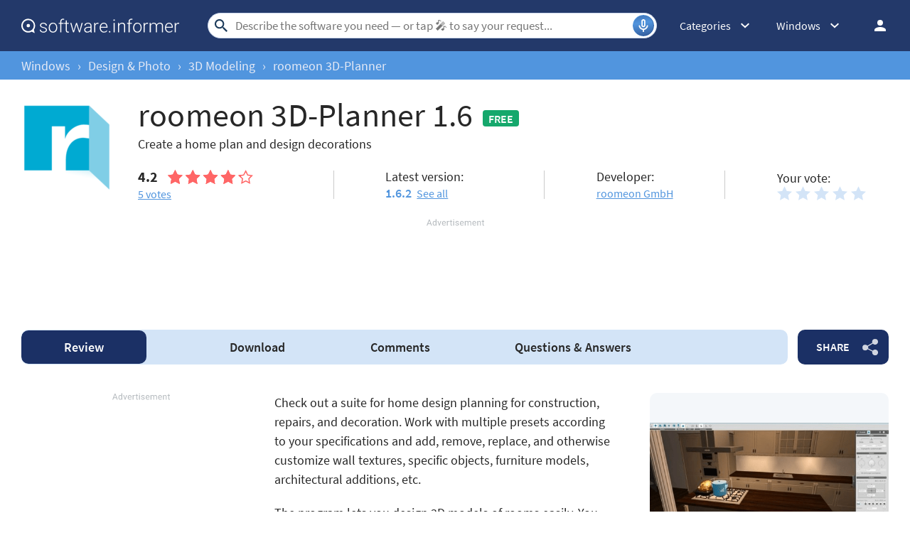

--- FILE ---
content_type: text/html; charset=utf-8
request_url: https://www.google.com/recaptcha/api2/aframe
body_size: 268
content:
<!DOCTYPE HTML><html><head><meta http-equiv="content-type" content="text/html; charset=UTF-8"></head><body><script nonce="l39AlvN6JZzj2e4dSq2k6w">/** Anti-fraud and anti-abuse applications only. See google.com/recaptcha */ try{var clients={'sodar':'https://pagead2.googlesyndication.com/pagead/sodar?'};window.addEventListener("message",function(a){try{if(a.source===window.parent){var b=JSON.parse(a.data);var c=clients[b['id']];if(c){var d=document.createElement('img');d.src=c+b['params']+'&rc='+(localStorage.getItem("rc::a")?sessionStorage.getItem("rc::b"):"");window.document.body.appendChild(d);sessionStorage.setItem("rc::e",parseInt(sessionStorage.getItem("rc::e")||0)+1);localStorage.setItem("rc::h",'1768919395220');}}}catch(b){}});window.parent.postMessage("_grecaptcha_ready", "*");}catch(b){}</script></body></html>

--- FILE ---
content_type: text/css
request_url: https://software.informer.com/style/v4/min/program.min.css
body_size: 133726
content:
*,::before,::after{box-sizing:border-box}body,h1,h2,h3,h4,p,figure,blockquote,dl,dd{margin:0}body,input,textarea,select,button{font-synthesis:none;-webkit-font-smoothing:antialiased;-moz-osx-font-smoothing:grayscale}ul,ol{list-style:none;padding:0;margin:0}html{scroll-behavior:smooth;overflow-x:hidden}body{min-height:100vh;display:flex;flex-direction:column;text-rendering:optimizeSpeed;line-height:1.5}footer{margin-top:auto}img,picture{max-width:100%;display:block}input,button,textarea,select{font:inherit}.sticky{display:none}body{background-color:#f2f2f2}header{margin-bottom:0;box-shadow:0 0 7px .5px rgb(0 0 0/18%)}body>.wrapper-content{margin-bottom:0;margin-top:0;background-color:#fff;padding-top:32px;padding-left:22px;padding-right:22px;box-shadow:0 -5px 7px .5px rgb(0 0 0/18%);flex-grow:1}.aaa0 img{-o-object-fit:contain;object-fit:contain}.top_b,.adst{margin-bottom:30px}.right_b{margin-bottom:40px}.right_b.aaa0{text-align:center}.top_b:not(.lclbnr),.aa-650,.top_ab,.top_b ins,.top_ab ins,.aa-650 ins{height:118px!important;max-height:118px!important;text-align:center}#inf_bnr_0>a,#inf_bnr_1>a{display:inline-block}.header,.wrapper_breadcrumbs,footer{padding-left:0;padding-right:0}.header,.wrapper_breadcrumbs,footer{position:relative!important}.header::before,.wrapper_breadcrumbs::before,footer::before{content:'';position:absolute;top:0;left:0;right:0;bottom:0;background:inherit;z-index:-1}.xmas_style .logo{position:relative}.xmas_style .logo:before{content:'';display:block;width:70px;height:46px;position:absolute;top:10px;left:-30px;background:url(data:image/svg+xml;charset=utf-8,%3Csvg%20xmlns%3D%22http%3A%2F%2Fwww.w3.org%2F2000%2Fsvg%22%20viewBox%3D%220%200%2069.92%2047%22%3E%3Ctitle%3Etree%3C%2Ftitle%3E%3Cpolygon%20points%3D%2227.82%2041.91%2026.79%2047%2031.88%2047%2030.88%2041.91%2027.82%2041.91%22%20style%3D%22fill%3A%239d4819%22%2F%3E%3Cpolygon%20points%3D%2229.3%2013.92%2036.02%2024.82%2033.91%2024.82%2039.99%2032.94%2036.95%2032.94%2040.26%2037.67%2044%2043%2016%2043.25%2019.77%2037.45%2022.69%2032.93%2019.72%2032.94%2025.04%2025.02%2022.71%2024.94%2029.3%2013.92%22%20style%3D%22fill%3A%232bc0a9%22%2F%3E%3Cpolygon%20points%3D%2239.04%2043.04%2033.4%2032.9%2028.99%2032.9%2033.97%2043.04%2039.04%2043.04%22%20style%3D%22fill%3A%231f9bab%22%2F%3E%3Cpolygon%20points%3D%2236.12%2032.9%2032.58%2032.9%2028.99%2024.86%2031.69%2024.86%2036.12%2032.9%22%20style%3D%22fill%3A%231f9bab%22%2F%3E%3Cpolygon%20points%3D%2234.33%2024.86%2031.69%2024.86%2028.45%2015.36%2029.3%2013.92%2034.33%2024.86%22%20style%3D%22fill%3A%231f9bab%22%2F%3E%3Cpath%20d%3D%22M37%2C32.94a8%2C8%2C0%2C0%2C1-.66%2C4%2C8.25%2C8.25%2C0%2C0%2C1-2.55%2C3.32A13.38%2C13.38%2C0%2C0%2C1%2C30%2C42.17%2C17.68%2C17.68%2C0%2C0%2C1%2C26%2C43c1.26-.51%2C2.49-1%2C3.69-1.6a19.51%2C19.51%2C0%2C0%2C0%2C3.38-2%2C9.56%2C9.56%2C0%2C0%2C0%2C2.46-2.87A12%2C12%2C0%2C0%2C0%2C37%2C32.94Z%22%20style%3D%22fill%3A%23fff%3Bopacity%3A0.30000001192092896%3Bisolation%3Aisolate%22%2F%3E%3Cpath%20d%3D%22M33.91%2C24.82a5.42%2C5.42%2C0%2C0%2C1%2C0%2C2.77%2C6.73%2C6.73%2C0%2C0%2C1-1.24%2C2.55%2C8.37%2C8.37%2C0%2C0%2C1-2.07%2C2A9%2C9%2C0%2C0%2C1%2C28%2C33.38l.37-.53a7.53%2C7.53%2C0%2C0%2C1-.88%2C3.92%2C11%2C11%2C0%2C0%2C1-2.41%2C3.1A14.15%2C14.15%2C0%2C0%2C1%2C21.9%2C42a10.39%2C10.39%2C0%2C0%2C1-3.71%2C1%2C12.71%2C12.71%2C0%2C0%2C0%2C3.45-1.48%2C13.65%2C13.65%2C0%2C0%2C0%2C2.87-2.32%2C11.32%2C11.32%2C0%2C0%2C0%2C2.12-2.92A7.21%2C7.21%2C0%2C0%2C0%2C27.42%2C33v-.42l.39-.11a9.32%2C9.32%2C0%2C0%2C0%2C2.37-1%2C9.16%2C9.16%2C0%2C0%2C0%2C2-1.67%2C7.38%2C7.38%2C0%2C0%2C0%2C1.37-2.24A5.82%2C5.82%2C0%2C0%2C0%2C33.91%2C24.82Z%22%20style%3D%22fill%3A%23fff%3Bopacity%3A0.30000001192092896%3Bisolation%3Aisolate%22%2F%3E%3Cpath%20d%3D%22M31.5%2C17.49c.08.72.13%2C1.44.14%2C2.17a6.86%2C6.86%2C0%2C0%2C1%2C0%2C1.11%2C2.86%2C2.86%2C0%2C0%2C1-.13.58l-.18.52a8%2C8%2C0%2C0%2C1-1.07%2C2%2C3.82%2C3.82%2C0%2C0%2C1-2%2C1.49l.41-.52A8%2C8%2C0%2C0%2C1%2C27%2C30a9%2C9%2C0%2C0%2C1-2%2C1.79A11%2C11%2C0%2C0%2C1%2C22.66%2C33a19.3%2C19.3%2C0%2C0%2C0%2C2-1.61%2C10.36%2C10.36%2C0%2C0%2C0%2C1.64-1.86%2C8.1%2C8.1%2C0%2C0%2C0%2C1-2.2A8.19%2C8.19%2C0%2C0%2C0%2C27.62%2C25v-.42l.41-.1a2.29%2C2.29%2C0%2C0%2C0%2C.73-.41%2C4.51%2C4.51%2C0%2C0%2C0%2C.71-.67%2C9.18%2C9.18%2C0%2C0%2C0%2C1.11-1.72%2C5%2C5%2C0%2C0%2C0%2C.39-.92c.09-.33.14-.68.2-1C31.32%2C18.92%2C31.39%2C18.2%2C31.5%2C17.49Z%22%20style%3D%22fill%3A%23fff%3Bopacity%3A0.30000001192092896%3Bisolation%3Aisolate%22%2F%3E%3Cellipse%20cx%3D%2230.25%22%20cy%3D%2219.77%22%20rx%3D%221.52%22%20ry%3D%221.51%22%20style%3D%22fill%3A%23e6a730%22%2F%3E%3Ccircle%20cx%3D%2233.57%22%20cy%3D%2237.49%22%20r%3D%221.01%22%20style%3D%22fill%3A%23e6a730%22%2F%3E%3Cellipse%20cx%3D%2224.78%22%20cy%3D%2236.11%22%20rx%3D%221.52%22%20ry%3D%221.51%22%20style%3D%22fill%3A%23e6a730%22%2F%3E%3Ccircle%20cx%3D%2227.32%22%20cy%3D%2225.05%22%20r%3D%221.01%22%20style%3D%22fill%3A%23e6a730%22%2F%3E%3Cellipse%20cx%3D%2231.52%22%20cy%3D%2232.65%22%20rx%3D%221.52%22%20ry%3D%221.51%22%20style%3D%22fill%3A%23d54b76%22%2F%3E%3Cellipse%20cx%3D%2227.57%22%20cy%3D%2240.97%22%20rx%3D%221.27%22%20ry%3D%221.26%22%20style%3D%22fill%3A%23d54b76%22%2F%3E%3Cellipse%20cx%3D%2224.78%22%20cy%3D%2230.39%22%20rx%3D%221.52%22%20ry%3D%221.51%22%20style%3D%22fill%3A%23d54b76%22%2F%3E%3Cpolygon%20points%3D%2229.33%209%2030.58%2011.65%2032.79%2011.67%2031.07%2013.62%2031.66%2016.04%2029.33%2014.89%2027.16%2015.99%2027.62%2013.54%2025.69%2011.65%2028.23%2011.68%2029.33%209%22%20style%3D%22fill%3A%23e6a730%22%2F%3E%3Cpolygon%20points%3D%2231.66%2016.04%2029.51%2013.23%2030.87%2012.52%2029.51%2012.16%2029.33%209%2030.58%2011.65%2032.79%2011.67%2031.07%2013.62%2031.66%2016.04%22%20style%3D%22fill%3A%23ea8f2b%22%2F%3E%3Cpath%20d%3D%22M69.92%2C7.2H68.77L69.68%2C6l-.47-.36L68%2C7.2H66.9a4.46%2C4.46%2C0%2C0%2C0-1.1-2.66l.82-.82L68.51%2C4l.07-.59-1.43-.17.78-.78L67.51%2C2l-.82.82-.2-1.55-.59.08.26%2C2-.78.78A4.47%2C4.47%2C0%2C0%2C0%2C62.72%2C3V2.08L64.2.82%2C63.82.37l-1.1.93V0h-.6V1.33l-1.26-1-.36.5%2C1.62%2C1.25V3a4.46%2C4.46%2C0%2C0%2C0-2.66%2C1.1l-.69-.69.17-2h-.59l-.12%2C1.46L57.33%2C2l-.42.42.89.89-1.55.2.08.59%2C2-.26.71.71a4.46%2C4.46%2C0%2C0%2C0-1.1%2C2.66H56.72L55.47%2C5.65%2C55%2C6l1%2C1.2H55v.6h1L55%2C9l.46.37L56.72%2C7.8h1.21A4.45%2C4.45%2C0%2C0%2C0%2C59%2C10.46l-.81.81-2-.22-.06.59%2C1.57.17-.78.78.42.42.72-.72.15%2C1.44.59-.06-.21-1.92.87-.87A4.45%2C4.45%2C0%2C0%2C0%2C62.12%2C12v.94l-1.55%2C1.25.37.46%2C1.18-1V15h.6V13.69l1.18%2C1%2C.37-.46L62.72%2C13V12a4.46%2C4.46%2C0%2C0%2C0%2C2.66-1.1l.64.64-.21%2C2%2C.59.06.16-1.48%2C1%2C1L68%2C12.7l-1-1%2C1.53-.17-.06-.59-2%2C.22-.61-.61a4.46%2C4.46%2C0%2C0%2C0%2C1-2.75H68l1.22%2C1.55L69.68%2C9l-.92-1.2h1.16Zm-3.61%2C0H63.14L65.38%2C5A3.91%2C3.91%2C0%2C0%2C1%2C66.31%2C7.2ZM65%2C4.54%2C62.72%2C6.78V3.61A3.85%2C3.85%2C0%2C0%2C1%2C65%2C4.54Zm-2.84-.93V6.78L59.88%2C4.54a3.87%2C3.87%2C0%2C0%2C1%2C2.24-.93ZM59.46%2C5%2C61.7%2C7.2H58.53A3.91%2C3.91%2C0%2C0%2C1%2C59.46%2C5Zm-.93%2C2.8H61.7L59.46%2C10A3.91%2C3.91%2C0%2C0%2C1%2C58.53%2C7.8Zm1.35%2C2.66%2C2.24-2.24v3.17A3.87%2C3.87%2C0%2C0%2C1%2C59.88%2C10.46Zm2.84.93V8.22L65%2C10.46A3.85%2C3.85%2C0%2C0%2C1%2C62.72%2C11.39ZM65.38%2C10%2C63.14%2C7.8h3.17A3.91%2C3.91%2C0%2C0%2C1%2C65.38%2C10Z%22%20style%3D%22fill%3A%23fff%3Bopacity%3A0.5%3Bisolation%3Aisolate%22%2F%3E%3Cpath%20d%3D%22M15%2C16.45H13.85l.91-1.18-.47-.36L13.1%2C16.45H12a4.46%2C4.46%2C0%2C0%2C0-1.1-2.66l.8-.79%2C1.89.23.07-.59-1.43-.17.78-.78-.42-.42-.82.82-.2-1.55-.59.08.26%2C2-.78.78A4.46%2C4.46%2C0%2C0%2C0%2C7.8%2C12.3v-.94l1.48-1.25L8.9%2C9.62l-1.1.93V9.25H7.2v1.33l-1.26-1-.36.47L7.2%2C11.33v.93a4.46%2C4.46%2C0%2C0%2C0-2.66%2C1.1l-.69-.69.17-2-.59-.05L3.3%2C12.13l-.89-.89L2%2C11.66l.89.89-1.55.2.08.59%2C2-.26.71.71A4.47%2C4.47%2C0%2C0%2C0%2C3%2C16.45H1.8L.55%2C14.9l-.46.37%2C1%2C1.18H0V17H1L0%2C18.18l.46.37L1.8%2C17H3a4.46%2C4.46%2C0%2C0%2C0%2C1.1%2C2.66l-.81.81-2-.17-.06.59%2C1.57.17-.8.78.42.42.72-.72L3.28%2C23l.59-.06L3.67%2C21l.87-.87a4.46%2C4.46%2C0%2C0%2C0%2C2.66%2C1.1v.94L5.65%2C23.42l.37.46%2C1.18-1v1.31h.6V22.94l1.18%2C1%2C.37-.46L7.8%2C22.17v-.94a4.46%2C4.46%2C0%2C0%2C0%2C2.66-1.1l.64.64-.21%2C2%2C.59.06.16-1.48%2C1%2C1%2C.42-.42-1-1%2C1.53-.17-.06-.59-2%2C.22-.61-.61A4.47%2C4.47%2C0%2C0%2C0%2C12%2C17h1.1l1.2%2C1.6.47-.37L13.84%2C17H15Zm-3.61%2C0H8.22l2.24-2.24A3.87%2C3.87%2C0%2C0%2C1%2C11.39%2C16.45ZM10%2C13.79%2C7.8%2C16V12.86A3.91%2C3.91%2C0%2C0%2C1%2C10%2C13.79Zm-2.8-.93V16L5%2C13.79A3.91%2C3.91%2C0%2C0%2C1%2C7.2%2C12.86ZM4.54%2C14.21l2.24%2C2.24H3.61A3.87%2C3.87%2C0%2C0%2C1%2C4.54%2C14.21ZM3.61%2C17H6.78L4.54%2C19.29A3.88%2C3.88%2C0%2C0%2C1%2C3.61%2C17ZM5%2C19.71l2.2-2.24v3.17A3.91%2C3.91%2C0%2C0%2C1%2C5%2C19.71Zm2.84.93V17.47L10%2C19.71a3.91%2C3.91%2C0%2C0%2C1-2.2.93Zm2.66-1.35L8.22%2C17h3.17a3.88%2C3.88%2C0%2C0%2C1-.93%2C2.29Z%22%20style%3D%22fill%3A%23fff%3Bopacity%3A0.5%3Bisolation%3Aisolate%22%2F%3E%3Ccircle%20cx%3D%224.51%22%20cy%3D%2236.69%22%20r%3D%222.5%22%20style%3D%22fill%3A%23fff%3Bopacity%3A0.5%3Bisolation%3Aisolate%22%2F%3E%3Ccircle%20cx%3D%2263.83%22%20cy%3D%2243.68%22%20r%3D%222.5%22%20style%3D%22fill%3A%23fff%3Bopacity%3A0.5%3Bisolation%3Aisolate%22%2F%3E%3Ccircle%20cx%3D%2247.24%22%20cy%3D%226.26%22%20r%3D%222%22%20style%3D%22fill%3A%23fff%3Bopacity%3A0.5%3Bisolation%3Aisolate%22%2F%3E%3C%2Fsvg%3E) no-repeat}.xmas_style .login_user{position:relative;overflow:visible}.xmas_style .login_user:before{content:'';display:block;width:36px;height:26px;position:absolute;top:-8px;right:-18px;background:url("data:image/svg+xml;charset=utf-8,%3Csvg%20xmlns%3D%22http%3A%2F%2Fwww.w3.org%2F2000%2Fsvg%22%20viewBox%3D%220%200%2036%2027%22%3E%3Ctitle%3Echristmas_hat_ink%3C%2Ftitle%3E%3Cpath%20d%3D%22M2%2C5.16%2C20.4%2C23S25.5%2C9%2C27.3%2C8.47c.9-.2%2C4.7%2C2.61%2C4.7%2C2.61S31%2C1.86%2C23.2.15C17.9-1%2C2%2C5.16%2C2%2C5.16Z%22%20transform%3D%22translate(0%200)%22%20style%3D%22fill%3A%23e83325%22%2F%3E%3Cpath%20d%3D%22M1.1%2C4.66a3.76%2C3.76%2C0%2C0%2C1%2C3.7-.3%2C113.76%2C113.76%2C0%2C0%2C1%2C8.79%2C8.2%2C92.93%2C92.93%2C0%2C0%2C1%2C7.29%2C10%2C4.13%2C4.13%2C0%2C0%2C1-.7%2C3.4%2C2%2C2%2C0%2C0%2C1-2.2%2C1s-6-8.5-8-10.7c-2.7-3-10-9-10-9S.2%2C5.25%2C1.1%2C4.66Z%22%20transform%3D%22translate(0%200)%22%20style%3D%22fill%3A%23c5efff%22%2F%3E%3Ccircle%20cx%3D%2232%22%20cy%3D%2212%22%20r%3D%224%22%20style%3D%22fill%3A%23c5efff%22%2F%3E%3Cpath%20d%3D%22M23%2C6.25h-.7l.5-.69-.3-.2-.7.89h-.7a2.32%2C2.32%2C0%2C0%2C0-.7-1.58l.6-.49%2C1.1.1V4l-.9-.1.5-.49-.3-.3-.4.59-.1-.89h-.4L20.7%2C4l-.5.49a2.94%2C2.94%2C0%2C0%2C0-1.6-.69V3.29l.9-.79-.2-.3-.7.59V2h-.4v.79l-.8-.59-.2.3%2C1%2C.79v.59a2.37%2C2.37%2C0%2C0%2C0-1.6.69l-.4-.4L16.3%2C3h-.4l.1.69-.5-.49-.3.3.5.49-.9.1v.3l1.2-.1.4.4a2.88%2C2.88%2C0%2C0%2C0-.7%2C1.58H15l-.8-.89-.2.2.6.69H14v.4h.6l-.6.69.3.2.8-.89h.7a2.32%2C2.32%2C0%2C0%2C0%2C.7%2C1.58l-.5.49-1.2-.1v.3l.9.1-.5.49.3.3.4-.4.1.89h.4l-.2-1.19.5-.49a2.94%2C2.94%2C0%2C0%2C0%2C1.6.69v.59l-.9.79.2.3.7-.59v.49h.4v-.79l.7.59.2-.3-.9-.79V9.12a2.37%2C2.37%2C0%2C0%2C0%2C1.6-.69l.4.4L20.6%2C10H21V9.12l.6.59.3-.3-.7-.49.9-.1v-.4l-1.2.1-.4-.4a2.88%2C2.88%2C0%2C0%2C0%2C.7-1.58h.7l.7.89.3-.2-.6-.69H23Zm-2.2%2C0H18.9L20.3%2C5A2.07%2C2.07%2C0%2C0%2C1%2C20.8%2C6.25ZM20%2C4.67%2C18.7%2C6.05V4.18A2.12%2C2.12%2C0%2C0%2C1%2C20%2C4.67Zm-1.7-.49V6.05L17%2C4.67a2.12%2C2.12%2C0%2C0%2C1%2C1.3-.49ZM16.7%2C5%2C18%2C6.25H16.1A3.05%2C3.05%2C0%2C0%2C1%2C16.7%2C5Zm-.5%2C1.68h1.9L16.7%2C7.93a2.07%2C2.07%2C0%2C0%2C1-.5-1.29ZM17%2C8.23l1.3-1.29V8.82A3.12%2C3.12%2C0%2C0%2C1%2C17%2C8.23Zm1.7.49V6.85L20%2C8.23a2.12%2C2.12%2C0%2C0%2C1-1.3.49Zm1.6-.79L18.9%2C6.65h1.9A2.07%2C2.07%2C0%2C0%2C1%2C20.3%2C7.93Z%22%20transform%3D%22translate(0%200)%22%20style%3D%22fill%3A%23fff%22%2F%3E%3C%2Fsvg%3E") no-repeat}body.noscroll{overflow:hidden!important;position:fixed!important;left:0;right:0;top:0;bottom:0}.header{height:72px;width:100%;min-width:970px;box-sizing:border-box;background-color:#2b6095}.logo{display:block;float:left;width:284px;height:26px;margin-left:0}.logo_mac{width:222px;height:auto;margin-left:0}.wrapper_search{margin-left:86px;position:relative;flex-grow:1;max-width:765px}.wrapper_search input[type=text]{font:17px/32px "Roboto","SourceSansPro","Helvetica","Ubuntu Regular","Arial",sans-serif;padding:0 46px 0 8px;width:350px;height:36px;color:#5a5a5a!important;display:block;box-sizing:border-box;font-weight:300;border-radius:4px;border:1px solid #cdd9ed}.wrapper_search input[type=text]:focus{border-color:#5195de}.wrapper_search .search_btn{border:0;outline:0;display:block;width:24px;height:24px;position:absolute;cursor:pointer;background-color:transparent;background:url(data:image/svg+xml;charset=utf-8,%3Csvg%20xmlns%3D%22http%3A//www.w3.org/2000/svg%22%20viewBox%3D%220%200%2024%2024%22%3E%3Cdefs%3E%3Cstyle%3E.a%7Bfill%3A%231c3b5a%3B%7D.b%7Bfill%3Anone%3B%7D%3C/style%3E%3C/defs%3E%3Cpath%20class%3D%22a%22%20d%3D%22M15.86%2C14.32H15L14.76%2C14a6.7%2C6.7%2C0%2C1%2C0-.72.72l.28.29v.81L19.47%2C21%2C21%2C19.47Zm-6.17%2C0a4.63%2C4.63%2C0%2C1%2C1%2C4.63-4.63h0A4.63%2C4.63%2C0%2C0%2C1%2C9.69%2C14.32Z%22/%3E%3Cpath%20class%3D%22b%22%20d%3D%22M0%2C0H24V24H0Z%22/%3E%3C/svg%3E) no-repeat}.record-button,.search-clear-button{position:absolute;right:4px;font-size:0;border:0;outline:0;cursor:pointer;top:50%;transform:translateY(-50%);width:30px;height:30px;padding:0;z-index:120}.record-button{display:inline-flex;justify-content:center;align-items:center;border:1px solid rgba(81,149,222,.5);border-radius:50%;background:url("data:image/svg+xml;charset=utf-8, %3Csvg%20width%3D%2230%22%20height%3D%2230%22%20viewBox%3D%220%200%2030%2030%22%20fill%3D%22none%22%20xmlns%3D%22http%3A%2F%2Fwww.w3.org%2F2000%2Fsvg%22%3E%0A%3Ccircle%20cx%3D%2215%22%20cy%3D%2215%22%20r%3D%2215%22%20fill%3D%22url(%23paint0_linear_1461_9722)%22%2F%3E%0A%3Cdefs%3E%0A%3ClinearGradient%20id%3D%22paint0_linear_1461_9722%22%20x1%3D%22-24.5%22%20y1%3D%22-24%22%20x2%3D%2230%22%20y2%3D%2227.5%22%20gradientUnits%3D%22userSpaceOnUse%22%3E%0A%3Cstop%20offset%3D%220.0865385%22%20stop-color%3D%22%23203973%22%2F%3E%0A%3Cstop%20offset%3D%220.552112%22%20stop-color%3D%22%235195DE%22%2F%3E%0A%3Cstop%20offset%3D%220.918269%22%20stop-color%3D%22%23203973%22%2F%3E%0A%3C%2FlinearGradient%3E%0A%3C%2Fdefs%3E%0A%3C%2Fsvg%3E") no-repeat center;overflow:hidden}.wrapper-content .record-button::before{content:'';top:0;height:200%;width:200%;background:linear-gradient(10deg,#203973 -15%,#5195de,#203973 85%);animation:rotate 3s linear infinite;transform-origin:50% 0;z-index:-1}@keyframes rotate{0%{transform:rotate(0deg) translateY(-50%)}to{transform:rotate(360deg) translateY(-50%)}}.record-button::after{content:'';position:absolute;inset:-10px!important;transform:none!important;z-index:125}.record-button-icon{width:24px;height:24px;background:url(data:image/svg+xml;charset=utf-8,%3Csvg%20width%3D%2224%22%20height%3D%2224%22%20viewBox%3D%220%200%2024%2024%22%20fill%3D%22none%22%20xmlns%3D%22http%3A%2F%2Fwww.w3.org%2F2000%2Fsvg%22%3E%0A%3Cpath%20d%3D%22M12.0004%2014.3684C11.211%2014.3684%2010.5399%2014.0921%209.98727%2013.5395C9.43464%2012.9868%209.15833%2012.3158%209.15833%2011.5263V5.84211C9.15833%205.05263%209.43464%204.38158%209.98727%203.82895C10.5399%203.27632%2011.211%203%2012.0004%203C12.7899%203%2013.461%203.27632%2014.0136%203.82895C14.5662%204.38158%2014.8425%205.05263%2014.8425%205.84211V11.5263C14.8425%2012.3158%2014.5662%2012.9868%2014.0136%2013.5395C13.461%2014.0921%2012.7899%2014.3684%2012.0004%2014.3684ZM11.0531%2020.0526V18.0868C9.60043%2017.8816%208.35701%2017.2658%207.3228%2016.2395C6.28859%2015.2132%205.66096%2013.9658%205.4399%2012.4974C5.40833%2012.2289%205.47938%2012%205.65306%2011.8105C5.82675%2011.6211%206.0478%2011.5263%206.31622%2011.5263C6.58464%2011.5263%206.80964%2011.6171%206.99122%2011.7987C7.1728%2011.9803%207.29517%2012.2053%207.35833%2012.4737C7.57938%2013.5789%208.12806%2014.4868%209.00438%2015.1974C9.88069%2015.9079%2010.8794%2016.2632%2012.0004%2016.2632C13.1373%2016.2632%2014.1399%2015.9039%2015.0083%2015.1855C15.8767%2014.4671%2016.4215%2013.5632%2016.6425%2012.4737C16.7057%2012.2053%2016.8281%2011.9803%2017.0096%2011.7987C17.1912%2011.6171%2017.4162%2011.5263%2017.6846%2011.5263C17.9531%2011.5263%2018.1741%2011.6211%2018.3478%2011.8105C18.5215%2012%2018.5925%2012.2289%2018.561%2012.4974C18.3399%2013.9342%2017.7162%2015.1737%2016.6899%2016.2158C15.6636%2017.2579%2014.4162%2017.8816%2012.9478%2018.0868V20.0526C12.9478%2020.3211%2012.857%2020.5461%2012.6754%2020.7276C12.4939%2020.9092%2012.2689%2021%2012.0004%2021C11.732%2021%2011.507%2020.9092%2011.3254%2020.7276C11.1439%2020.5461%2011.0531%2020.3211%2011.0531%2020.0526ZM12.0004%2012.4737C12.2689%2012.4737%2012.4939%2012.3829%2012.6754%2012.2013C12.857%2012.0197%2012.9478%2011.7947%2012.9478%2011.5263V5.84211C12.9478%205.57368%2012.857%205.34868%2012.6754%205.16711C12.4939%204.98553%2012.2689%204.89474%2012.0004%204.89474C11.732%204.89474%2011.507%204.98553%2011.3254%205.16711C11.1439%205.34868%2011.0531%205.57368%2011.0531%205.84211V11.5263C11.0531%2011.7947%2011.1439%2012.0197%2011.3254%2012.2013C11.507%2012.3829%2011.732%2012.4737%2012.0004%2012.4737Z%22%20fill%3D%22%23FFF%22%2F%3E%0A%3C%2Fsvg%3E%0A) no-repeat}.record-button-hint{display:none;margin-right:7px;font-size:14px;font-style:normal;font-weight:400;line-height:115%;letter-spacing:-.168px;color:#fff}@media (hover:hover) and (pointer:fine){.record-button:hover{padding:0 2px 0 8px;justify-content:space-between;width:auto;border-radius:15px;background:#5195de}.record-button:hover::before{content:none}.record-button:hover .record-button-hint{display:inline-flex}}.disabled-click{pointer-events:none;opacity:.5;cursor:not-allowed}.wrapper_search.show .record-container{display:flex}.record-container{z-index:200;position:absolute;top:-2px;display:none;align-items:center;width:100%;min-width:100%;height:auto;min-height:80px;padding:10px 20px;background-color:#fff;border-radius:20px;box-shadow:0 3px 10px 0 rgba(60,72,78,.24),0 4px 20px 0 rgba(42,40,39,.04)}.record-status{margin-right:80px}.record-icon{display:flex;justify-content:center;align-items:center;width:36px;height:36px;position:absolute;right:32px;border-radius:50%;background:#5195de url("data:image/svg+xml;charset=utf-8, %3Csvg%20width%3D%2218%22%20height%3D%2224%22%20viewBox%3D%220%200%2018%2024%22%20fill%3D%22none%22%20xmlns%3D%22http%3A%2F%2Fwww.w3.org%2F2000%2Fsvg%22%3E%0A%3Cpath%20d%3D%22M9.00025%2015.1579C7.94762%2015.1579%207.05288%2014.7895%206.31604%2014.0526C5.5792%2013.3158%205.21077%2012.4211%205.21077%2011.3684V3.78947C5.21077%202.73684%205.5792%201.84211%206.31604%201.10526C7.05288%200.368421%207.94762%200%209.00025%200C10.0529%200%2010.9476%200.368421%2011.6845%201.10526C12.4213%201.84211%2012.7897%202.73684%2012.7897%203.78947V11.3684C12.7897%2012.4211%2012.4213%2013.3158%2011.6845%2014.0526C10.9476%2014.7895%2010.0529%2015.1579%209.00025%2015.1579ZM7.73709%2022.7368V20.1158C5.80025%2019.8421%204.14235%2019.0211%202.76341%2017.6526C1.38446%2016.2842%200.547617%2014.6211%200.252881%2012.6632C0.210775%2012.3053%200.305512%2012%200.537091%2011.7474C0.76867%2011.4947%201.06341%2011.3684%201.4213%2011.3684C1.7792%2011.3684%202.0792%2011.4895%202.3213%2011.7316C2.56341%2011.9737%202.72656%2012.2737%202.81078%2012.6316C3.10551%2014.1053%203.83709%2015.3158%205.00551%2016.2632C6.17393%2017.2105%207.50551%2017.6842%209.00025%2017.6842C10.516%2017.6842%2011.8529%2017.2053%2013.0108%2016.2474C14.1687%2015.2895%2014.895%2014.0842%2015.1897%2012.6316C15.2739%2012.2737%2015.4371%2011.9737%2015.6792%2011.7316C15.9213%2011.4895%2016.2213%2011.3684%2016.5792%2011.3684C16.9371%2011.3684%2017.2318%2011.4947%2017.4634%2011.7474C17.695%2012%2017.7897%2012.3053%2017.7476%2012.6632C17.4529%2014.5789%2016.6213%2016.2316%2015.2529%2017.6211C13.8845%2019.0105%2012.2213%2019.8421%2010.2634%2020.1158V22.7368C10.2634%2023.0947%2010.1424%2023.3947%209.90025%2023.6368C9.65814%2023.8789%209.35814%2024%209.00025%2024C8.64235%2024%208.34235%2023.8789%208.10025%2023.6368C7.85814%2023.3947%207.73709%2023.0947%207.73709%2022.7368ZM9.00025%2012.6316C9.35814%2012.6316%209.65814%2012.5105%209.90025%2012.2684C10.1424%2012.0263%2010.2634%2011.7263%2010.2634%2011.3684V3.78947C10.2634%203.43158%2010.1424%203.13158%209.90025%202.88947C9.65814%202.64737%209.35814%202.52632%209.00025%202.52632C8.64235%202.52632%208.34235%202.64737%208.10025%202.88947C7.85814%203.13158%207.73709%203.43158%207.73709%203.78947V11.3684C7.73709%2011.7263%207.85814%2012.0263%208.10025%2012.2684C8.34235%2012.5105%208.64235%2012.6316%209.00025%2012.6316Z%22%20fill%3D%22white%22%2F%3E%0A%3C%2Fsvg%3E") no-repeat center;z-index:10}.record-icon::before,.record-icon::after{content:'';position:absolute;border:6px solid #cdd9ed;border-radius:50%;inset:-6px!important;margin:auto;animation:record-pulse 2s ease infinite}.record-icon::after{border-color:#f0f4f8;inset:-12px!important}.record-icon.disabled{background:#c6c9d6 url("data:image/svg+xml;charset=utf-8, %3Csvg%20width%3D%2218%22%20height%3D%2224%22%20viewBox%3D%220%200%2018%2024%22%20fill%3D%22none%22%20xmlns%3D%22http%3A%2F%2Fwww.w3.org%2F2000%2Fsvg%22%3E%0A%3Cpath%20d%3D%22M9.00025%2015.1579C7.94762%2015.1579%207.05288%2014.7895%206.31604%2014.0526C5.5792%2013.3158%205.21077%2012.4211%205.21077%2011.3684V3.78947C5.21077%202.73684%205.5792%201.84211%206.31604%201.10526C7.05288%200.368421%207.94762%200%209.00025%200C10.0529%200%2010.9476%200.368421%2011.6845%201.10526C12.4213%201.84211%2012.7897%202.73684%2012.7897%203.78947V11.3684C12.7897%2012.4211%2012.4213%2013.3158%2011.6845%2014.0526C10.9476%2014.7895%2010.0529%2015.1579%209.00025%2015.1579ZM7.73709%2022.7368V20.1158C5.80025%2019.8421%204.14235%2019.0211%202.76341%2017.6526C1.38446%2016.2842%200.547617%2014.6211%200.252881%2012.6632C0.210775%2012.3053%200.305512%2012%200.537091%2011.7474C0.76867%2011.4947%201.06341%2011.3684%201.4213%2011.3684C1.7792%2011.3684%202.0792%2011.4895%202.3213%2011.7316C2.56341%2011.9737%202.72656%2012.2737%202.81078%2012.6316C3.10551%2014.1053%203.83709%2015.3158%205.00551%2016.2632C6.17393%2017.2105%207.50551%2017.6842%209.00025%2017.6842C10.516%2017.6842%2011.8529%2017.2053%2013.0108%2016.2474C14.1687%2015.2895%2014.895%2014.0842%2015.1897%2012.6316C15.2739%2012.2737%2015.4371%2011.9737%2015.6792%2011.7316C15.9213%2011.4895%2016.2213%2011.3684%2016.5792%2011.3684C16.9371%2011.3684%2017.2318%2011.4947%2017.4634%2011.7474C17.695%2012%2017.7897%2012.3053%2017.7476%2012.6632C17.4529%2014.5789%2016.6213%2016.2316%2015.2529%2017.6211C13.8845%2019.0105%2012.2213%2019.8421%2010.2634%2020.1158V22.7368C10.2634%2023.0947%2010.1424%2023.3947%209.90025%2023.6368C9.65814%2023.8789%209.35814%2024%209.00025%2024C8.64235%2024%208.34235%2023.8789%208.10025%2023.6368C7.85814%2023.3947%207.73709%2023.0947%207.73709%2022.7368ZM9.00025%2012.6316C9.35814%2012.6316%209.65814%2012.5105%209.90025%2012.2684C10.1424%2012.0263%2010.2634%2011.7263%2010.2634%2011.3684V3.78947C10.2634%203.43158%2010.1424%203.13158%209.90025%202.88947C9.65814%202.64737%209.35814%202.52632%209.00025%202.52632C8.64235%202.52632%208.34235%202.64737%208.10025%202.88947C7.85814%203.13158%207.73709%203.43158%207.73709%203.78947V11.3684C7.73709%2011.7263%207.85814%2012.0263%208.10025%2012.2684C8.34235%2012.5105%208.64235%2012.6316%209.00025%2012.6316Z%22%20fill%3D%22white%22%2F%3E%0A%3C%2Fsvg%3E") no-repeat center}.record-icon.disabled::before,.record-icon.disabled::after{content:none}@keyframes record-pulse{0%{transform:scale(1)}50%{transform:scale(.85)}to{transform:scale(1)}}.search-clear-button{right:53px;background:url("data:image/svg+xml;charset=utf-8, %3Csvg%20width%3D%2225%22%20height%3D%2224%22%20viewBox%3D%220%200%2025%2024%22%20fill%3D%22none%22%20xmlns%3D%22http%3A%2F%2Fwww.w3.org%2F2000%2Fsvg%22%3E%0A%3Cpath%20d%3D%22M18.7998%206L6.7998%2018M6.7998%206L18.7998%2018%22%20stroke%3D%22%238A92A6%22%20stroke-width%3D%222%22%20stroke-linecap%3D%22round%22%20stroke-linejoin%3D%22round%22%2F%3E%0A%3C%2Fsvg%3E") no-repeat center}.search-clear-button::before{content:'';width:1px;height:24px;right:-8px;background:url("data:image/svg+xml;charset=utf-8, %3Csvg%20width%3D%222%22%20height%3D%2226%22%20viewBox%3D%220%200%202%2026%22%20fill%3D%22none%22%20xmlns%3D%22http%3A%2F%2Fwww.w3.org%2F2000%2Fsvg%22%3E%0A%3Cpath%20d%3D%22M1.36816%201L1.36816%2025%22%20stroke%3D%22%23CDD9ED%22%20stroke-linecap%3D%22round%22%2F%3E%0A%3C%2Fsvg%3E") no-repeat center}.wrapper_platform{width:auto;padding-right:32px;margin-left:32px;position:relative;cursor:pointer}.wrapper_platform:before,.wrapper_categories::before,.wrapper_lang:before,.main_user_info .dd-container:before{content:'';display:block;width:24px;height:24px;position:absolute;right:0;top:0;background:url(data:image/svg+xml;charset=utf-8,%0A%3Csvg%20xmlns%3D%22http%3A//www.w3.org/2000/svg%22%20viewBox%3D%220%200%2024%2024%22%3E%3Cpath%20d%3D%22M7.41%2C8.59%2C12%2C12.92l4.59-4.33L18%2C9.92l-6%2C5.67L6%2C9.92Z%22%20style%3D%22fill%3A%23fff%22/%3E%3Cpath%20d%3D%22M0%2C0H24V24H0Z%22%20style%3D%22fill%3Anone%22/%3E%3C/svg%3E) no-repeat}.wrapper_platform a{position:relative;padding:0 0 0 34px;font-size:18px;color:#39a6ff}.wrapper_platform a:before{content:'';display:block;width:24px;height:24px;position:absolute;left:0;top:-1px}.platform_dropdown{display:none}.wrapper_platform.show:before,.wrapper_lang.show:before,.wrapper_categories.show::before,.main_user_info .dd-container.show:before{background:url(data:image/svg+xml;charset=utf-8,%0A%3Csvg%20xmlns%3D%22http%3A//www.w3.org/2000/svg%22%20viewBox%3D%220%200%2024%2024%22%3E%3Cpath%20d%3D%22M16.59%2C16.25%2C12%2C11.67%2C7.41%2C16.25%2C6%2C14.84l6-6%2C6%2C6Z%22%20transform%3D%22translate%280%20-0.25%29%22%20style%3D%22fill%3A%23fff%22/%3E%3Cpath%20d%3D%22M0%2C.25H24v24H0Z%22%20transform%3D%22translate%280%20-0.25%29%22%20style%3D%22fill%3Anone%22/%3E%3C/svg%3E) no-repeat;z-index:5001}.wrapper_platform.show .platform_dropdown{display:block;width:140px;position:absolute;top:auto;left:-8px;transform:translateY(10px);z-index:5000;border:1px solid #e6e6e6;background-color:#fafafa;box-sizing:border-box}.platform_dropdown a{color:#777;display:block;line-height:40px;height:40px;font-size:16px;position:relative;padding:0 0 0 34px}.platform_dropdown a:hover{background-color:#e3e6e9;text-decoration:none}.platform_dropdown a.selected{color:#0af}.platform_dropdown a:before{left:12px;top:6px}.wrapper_lang,.wrapper_categories{cursor:pointer;position:relative;width:50px;margin-left:30px;-webkit-user-select:none;-moz-user-select:none;user-select:none}.windows{-webkit-user-select:none;-moz-user-select:none;user-select:none}.right .wrapper_categories{margin-left:32px}.wrapper_lang a{color:#fff;font-size:18px}.wrapper_lang>a{color:#fff}.lang_dropdown{display:none}.wrapper_lang.show .lang_dropdown{display:flex;flex-wrap:wrap;position:absolute;z-index:5000;top:auto;left:-12px;transform:translateY(10px);background-color:#f5f5f5;border:1px solid #dce1e5}.lang_dropdown .notranslate{display:inline-flex;align-items:center;padding:8px;width:64px;-moz-column-gap:4px;column-gap:4px;font:16px "SourceSansPro","SF Pro Display","SF Pro Icons","Helvetica Neue","Helvetica","Arial",sans-serif!important;color:#272727;border-radius:8px;box-sizing:border-box;cursor:pointer}.lang_dropdown .notranslate:hover{background-color:#edf1f6;opacity:1;text-decoration:none}.lang_dropdown img{display:block;float:left;margin-top:7px;margin-right:5px}.lang_dropdown2{left:-130px;width:146px}.wrapper_lang .notranslate::before,.change-lang__btn::before{content:'';width:20px;height:16px;border-radius:4px;flex-shrink:0;position:static!important;transform:none!important}.wrapper_lang .lang_en::before,.change-lang__btn.lang_en::before{background:url("data:image/svg+xml;charset=utf-8, %3Csvg%20width%3D%2220%22%20height%3D%2216%22%20viewBox%3D%220%200%2020%2016%22%20fill%3D%22none%22%20xmlns%3D%22http%3A%2F%2Fwww.w3.org%2F2000%2Fsvg%22%3E%0A%3Cg%20clip-path%3D%22url(%23clip0_334_20942)%22%3E%0A%3Cpath%20d%3D%22M16%200H4C1.79086%200%200%201.79086%200%204V12C0%2014.2091%201.79086%2016%204%2016H16C18.2091%2016%2020%2014.2091%2020%2012V4C20%201.79086%2018.2091%200%2016%200Z%22%20fill%3D%22black%22%2F%3E%0A%3Cpath%20d%3D%22M0%200H20V16H0V0Z%22%20fill%3D%22%23202F5B%22%2F%3E%0A%3Cpath%20d%3D%22M20%2014L12%208L20%202V0H18L10%206L2%200H0V2L8%208L0%2014V16H2L10%2010L18%2016H20V14Z%22%20fill%3D%22white%22%2F%3E%0A%3Cpath%20d%3D%22M11%208L20%201V0H18.5L10%206.5V7L1%200H0V1.5L8.5%208H9.5L0%2015V16H1.5L10%209.5V9L19%2016H20V14.5L11.5%208H11Z%22%20fill%3D%22%23A31426%22%2F%3E%0A%3Cpath%20d%3D%22M20%2010V6H12V0H8V6H0V10H8V16H12V10H20Z%22%20fill%3D%22white%22%2F%3E%0A%3Cpath%20d%3D%22M20%209V7H11V0H9V7H0V9H9V16H11V9H20Z%22%20fill%3D%22%23A31426%22%2F%3E%0A%3C%2Fg%3E%0A%3Cdefs%3E%0A%3CclipPath%20id%3D%22clip0_334_20942%22%3E%0A%3Crect%20width%3D%2220%22%20height%3D%2216%22%20rx%3D%224%22%20fill%3D%22white%22%2F%3E%0A%3C%2FclipPath%3E%0A%3C%2Fdefs%3E%0A%3C%2Fsvg%3E%0A") no-repeat}.wrapper_lang .lang_ar::before,.change-lang__btn.lang_ar::before{background:url("data:image/svg+xml;charset=utf-8, %3Csvg%20width%3D%2220%22%20height%3D%2216%22%20viewBox%3D%220%200%2020%2016%22%20fill%3D%22none%22%20xmlns%3D%22http%3A%2F%2Fwww.w3.org%2F2000%2Fsvg%22%3E%0A%3Cg%20id%3D%22Flags%22%3E%0A%3Crect%20width%3D%2220%22%20height%3D%2216%22%20rx%3D%224%22%20fill%3D%22%23249F58%22%2F%3E%0A%3Cpath%20id%3D%22Vector%22%20fill-rule%3D%22evenodd%22%20clip-rule%3D%22evenodd%22%20d%3D%22M16.0001%2010.6667V9.60001H5.0001L7.0001%2010.6667H13.0001C13.0001%2011.2555%2013.6721%2011.7333%2014.5001%2011.7333C15.3281%2011.7333%2016.0001%2011.2555%2016.0001%2010.6667ZM8.7301%204.16641C8.7181%204.16641%208.7001%204.17281%208.6771%204.18775C8.62311%204.22615%208.5171%204.34455%208.5131%204.48108C8.5101%204.55895%208.49611%204.55895%208.54311%204.60908C8.57711%204.66028%208.6131%204.65601%208.6811%204.61655C8.7211%204.58455%208.73411%204.56641%208.74811%204.51415C8.7641%204.42881%208.6611%204.55681%208.6481%204.45868C8.6251%204.36908%208.69111%204.33068%208.75311%204.24535C8.75511%204.20268%208.7551%204.17068%208.7301%204.16855V4.16641ZM9.7331%204.17175C9.7131%204.17601%209.6901%204.20375%209.6571%204.26561C9.6341%204.33175%209.53311%204.43201%209.60711%204.63895C9.66511%204.77015%209.6901%204.98241%209.66311%205.22028C9.62111%205.28748%209.6131%205.31095%209.5581%205.37815C9.4821%205.46668%209.39811%205.44428%209.33611%205.41015C9.27611%205.36748%209.2301%205.34615%209.2031%205.21175C9.20811%204.99841%209.2201%204.64428%209.1831%204.56961C9.1291%204.45441%209.03911%204.49495%209.00111%204.53015C8.81811%204.71148%208.7271%205.01335%208.6711%205.25548C8.6211%205.43041%208.5661%205.37921%208.5281%205.30881C8.4351%205.21495%208.4281%204.48748%208.3161%204.60801C8.1361%205.15628%208.41911%205.75681%208.61611%205.69815C8.7561%205.76215%208.84611%205.47415%208.90411%205.15948C8.94411%205.07095%208.97411%205.06028%208.99411%205.10615C8.98911%205.52428%209.0241%205.61815%209.1241%205.74401C9.3481%205.92961%209.5341%205.76748%209.5491%205.75255L9.7241%205.56695C9.7641%205.52428%209.81411%205.52001%209.86911%205.55841C9.92311%205.61175%209.91611%205.70028%2010.0291%205.76108C10.1271%205.80375%2010.3321%205.77175%2010.3791%205.68321C10.4441%205.56588%2010.4591%205.52535%2010.4891%205.48055C10.5351%205.41655%2010.6141%205.44535%2010.6141%205.46561C10.6071%205.50295%2010.5611%205.54028%2010.5921%205.60428C10.6471%205.64695%2010.6601%205.61921%2010.6921%205.60961C10.8061%205.55201%2010.8921%205.28748%2010.8921%205.28748C10.8971%205.18935%2010.8451%205.19681%2010.8121%205.21708C10.7671%205.24588%2010.7651%205.25548%2010.7221%205.28428C10.6651%205.29281%2010.5571%205.33228%2010.5041%205.24375C10.4491%205.13708%2010.4491%204.98988%2010.4071%204.88108C10.4071%204.87468%2010.3341%204.71361%2010.4011%204.70401C10.4341%204.71041%2010.5081%204.73068%2010.5191%204.66561C10.5551%204.60161%2010.4421%204.42028%2010.3651%204.33068C10.2991%204.25281%2010.2071%204.24321%2010.1181%204.32215C10.0551%204.38401%2010.0651%204.45228%2010.0521%204.51735C10.0371%204.59201%2010.0401%204.68481%2010.1121%204.78401C10.1741%204.91415%2010.2871%205.08268%2010.2491%205.31948C10.2491%205.31948%2010.1841%205.43255%2010.0691%205.41761C10.0191%205.40695%209.9411%205.38561%209.89911%205.05495C9.8691%204.80641%209.9071%204.45761%209.8091%204.29441C9.78611%204.23361%209.7671%204.17388%209.7351%204.17708L9.7331%204.17175ZM9.4151%204.19948C9.3851%204.20268%209.3521%204.24001%209.3251%204.31148C9.3021%204.36695%209.2731%204.65281%209.2781%204.65281C9.2581%204.73815%209.3611%204.77441%209.4081%204.66561C9.47811%204.46295%209.47811%204.37761%209.48211%204.29441C9.47211%204.23041%209.44511%204.19841%209.4151%204.20055V4.19948ZM10.5881%204.22081C10.5581%204.22508%2010.5331%204.24428%2010.5241%204.29335C10.5111%204.40641%2010.5181%204.46935%2010.5361%204.56428C10.5491%204.62828%2010.6361%204.73281%2010.6781%204.79468C10.8811%205.08588%2011.0781%205.37815%2011.2661%205.68001C11.2961%205.90615%2011.3161%206.12588%2011.3311%206.34561C11.3631%206.82561%2011.3711%207.42295%2011.3441%207.92961C11.4281%207.93281%2011.5641%207.78348%2011.6111%207.56695C11.6411%207.26401%2011.6011%206.64961%2011.5971%206.47041L11.5871%206.21655C11.8071%206.60055%2012.0191%207.00588%2012.2271%207.44961C12.3041%207.41121%2012.2871%206.95361%2012.2431%206.88961C12.0751%206.50561%2011.8431%206.12588%2011.7701%205.97975C11.7431%205.92641%2011.6521%205.78028%2011.5451%205.61068C11.5251%205.36748%2011.5031%205.16268%2011.4891%205.10081C11.4541%204.84481%2011.5871%205.12961%2011.5691%204.98135C11.5251%204.72535%2011.3931%204.55255%2011.2371%204.31788C11.1871%204.24321%2011.1871%204.22615%2011.1101%204.33708C11.0651%204.44908%2011.0651%204.54295%2011.0801%204.63041C11.0581%204.59841%2011.0331%204.56215%2010.9971%204.51521L10.7421%204.28481C10.7071%204.25815%2010.6391%204.21761%2010.5881%204.22081ZM14.0641%204.26028C14.0491%204.25815%2014.0341%204.26561%2014.0141%204.29441C13.9791%204.32641%2013.9421%204.38721%2013.9441%204.46508C13.9511%204.59841%2013.9741%204.73601%2013.9821%204.87041L13.9921%204.92375C13.9781%204.90668%2013.9661%204.89175%2013.9591%204.88535C13.7121%204.60801%2014.0721%204.83841%2013.9111%204.62615C13.7761%204.46615%2013.7361%204.41708%2013.6211%204.32108C13.5611%204.28268%2013.5271%204.20588%2013.5081%204.33601C13.5001%204.45015%2013.4921%204.58348%2013.4981%204.67948C13.4981%204.73281%2013.5511%204.83415%2013.5961%204.89281C13.7601%205.10935%2013.9281%205.33868%2014.0961%205.57761C14.1321%206.06508%2014.1411%206.51201%2014.1761%207.00055C14.1721%207.20961%2014.1121%207.48695%2014.0561%207.51255C14.0561%207.51255%2013.9681%207.56588%2013.9101%207.50721C13.8671%207.48908%2013.6981%207.20535%2013.6981%207.20535C13.6111%207.12001%2013.5531%207.14455%2013.4921%207.20535C13.3221%207.38028%2013.2441%207.70881%2013.1291%207.93495C13.0991%207.98508%2013.0161%208.02881%2012.9231%207.93068C12.6861%207.58508%2012.8231%207.09335%2012.7951%207.22028C12.5851%207.47415%2012.6771%207.89441%2012.7251%207.98508C12.7951%208.13441%2012.8511%208.23041%2012.9851%208.30188C13.1101%208.39788%2013.2051%208.33921%2013.2591%208.26988C13.3831%208.13335%2013.3851%207.78241%2013.4431%207.71308C13.4831%207.58508%2013.5861%207.60641%2013.6361%207.66401C13.6861%207.73868%2013.7421%207.78668%2013.8131%207.82721C13.9291%207.93601%2014.0671%207.95521%2014.2031%207.85601C14.2961%207.80055%2014.3571%207.72801%2014.4111%207.58508C14.4711%207.41868%2014.4411%206.54401%2014.4281%206.05761L14.6881%206.45868C14.7241%206.88535%2014.7411%207.30668%2014.7281%207.70988C14.7201%207.78988%2014.9911%207.47095%2014.9881%207.31948C14.9881%207.18828%2014.9901%207.06775%2014.9881%206.95681C15.1211%207.18081%2015.2481%207.40801%2015.3681%207.63948C15.4431%207.59681%2015.4181%207.14561%2015.3711%207.08481C15.2451%206.85868%2015.0831%206.61548%2014.9581%206.42561C14.9331%206.18775%2014.9001%205.90721%2014.8841%205.82081C14.8611%205.68641%2014.8371%205.48481%2014.8011%205.32588C14.7911%205.26508%2014.7611%205.06668%2014.7711%205.04855C14.7851%205.00268%2014.8411%205.04855%2014.8681%204.99735C14.9081%204.94935%2014.7261%204.44268%2014.6331%204.29975C14.6001%204.23575%2014.5391%204.25708%2014.4651%204.36375C14.3951%204.43201%2014.4211%204.58988%2014.4471%204.74028C14.5151%205.12428%2014.5771%205.51255%2014.6251%205.90295C14.5351%205.75895%2014.4251%205.58615%2014.3171%205.42081L14.3031%205.34615C14.3031%205.33761%2014.2891%205.03148%2014.2761%204.95895C14.2731%204.92908%2014.2661%204.92055%2014.2961%204.92481C14.3261%204.95255%2014.3301%204.95361%2014.3491%204.96321C14.3811%204.96748%2014.4091%204.91201%2014.3891%204.85975L14.0991%204.29015C14.0891%204.27628%2014.0751%204.26348%2014.0591%204.26135L14.0641%204.26028ZM5.0941%204.27095C5.0391%204.26881%204.98111%204.30295%205.00411%204.37228C4.99011%204.40961%205.10811%204.53548%205.12911%204.60481C5.14611%204.65495%205.10911%204.81281%205.14911%204.82881C5.18411%204.84481%205.2331%204.71788%205.2511%204.60161C5.2611%204.53761%205.2541%204.31788%205.1141%204.27308C5.1071%204.27095%205.1001%204.27095%205.0921%204.26988L5.0941%204.27095ZM15.3141%204.27095C15.3011%204.27308%2015.2861%204.29228%2015.2641%204.34561C15.2091%204.44161%2015.1901%204.61228%2015.2121%204.76161C15.3421%205.71095%2015.4421%206.63041%2015.4621%207.47095C15.4501%207.55201%2015.4461%207.59468%2015.4121%207.69495C15.3341%207.80161%2015.2481%207.93388%2015.1671%207.99788C15.0871%208.06188%2014.9151%208.12375%2014.8591%208.17068C14.6791%208.27948%2014.6791%208.40535%2014.8231%208.41068C15.0711%208.37868%2015.3651%208.35735%2015.5671%208.03201C15.6211%207.94135%2015.6851%207.69388%2015.6871%207.54135C15.7071%206.65601%2015.6771%205.78668%2015.5521%205.14561C15.5441%205.08161%2015.5181%204.93975%2015.5281%204.92161C15.5431%204.87681%2015.6241%204.92481%2015.6531%204.87468C15.6961%204.82775%2015.4431%204.48321%2015.3551%204.33601C15.3371%204.29975%2015.3251%204.26881%2015.3111%204.27201L15.3141%204.27095ZM12.7111%204.28588C12.7011%204.28801%2012.6871%204.30508%2012.6591%204.34455C12.5891%204.58561%2012.5651%204.78188%2012.5921%204.93335C12.7721%205.92535%2012.9521%206.82668%2012.9241%207.77068C13.0081%207.77068%2013.1061%207.56481%2013.1481%207.36001C13.1711%207.07735%2013.1321%206.90561%2013.1261%206.74135C13.1191%206.57495%2012.9501%205.23095%2012.9161%205.10615C12.8741%204.86935%2013.0801%205.07415%2013.0581%204.93761C12.9861%204.76268%2012.8081%204.51095%2012.7541%204.35841C12.7341%204.31788%2012.7301%204.28055%2012.7141%204.28375L12.7111%204.28588ZM6.3771%204.30508C6.3571%204.30935%206.33411%204.32855%206.32711%204.35841C6.32211%204.37975%206.3351%204.41495%206.3171%204.42561C6.3071%204.43628%206.2691%204.42881%206.2711%204.37228C6.2711%204.35308%206.2581%204.33388%206.2511%204.32215C6.2431%204.31788%206.2381%204.31681%206.2241%204.31681C6.2071%204.31681%206.2071%204.32215%206.1981%204.33815C6.1941%204.35308%206.18811%204.36801%206.18811%204.38508C6.18611%204.40641%206.1781%204.41175%206.1651%204.41495C6.1491%204.41495%206.1521%204.41708%206.1401%204.40748C6.1301%204.40001%206.12211%204.39681%206.12211%204.38188C6.12211%204.36588%206.1181%204.33921%206.1141%204.33068C6.1071%204.32001%206.0961%204.31575%206.08411%204.31255C6.01811%204.31255%206.01411%204.39575%206.01711%204.42561C6.01211%204.43201%206.0101%204.57495%206.1001%204.61548C6.2201%204.67735%206.4481%204.65068%206.4401%204.44268C6.4401%204.42455%206.4351%204.36268%206.4331%204.34668C6.42111%204.31468%206.3981%204.30401%206.3761%204.30721L6.3771%204.30508ZM8.00311%204.30721C7.96111%204.30935%207.92311%204.32215%207.89311%204.33921C7.81311%204.42135%207.7931%204.55255%207.8571%204.63468C7.9171%204.66668%207.9801%204.73068%207.93911%204.76801C7.76511%204.96535%207.3121%205.29708%207.2891%205.35788V5.36428H7.29311V5.36641C7.31611%205.38241%207.60011%205.38241%207.6311%205.36641H7.6331C7.7311%205.32695%208.1931%204.76375%208.1931%204.76375C8.1691%204.74241%208.1471%204.72535%208.12311%204.70295C8.09711%204.67948%208.10011%204.65601%208.12311%204.63255C8.23711%204.56215%208.2011%204.40535%208.1411%204.33388C8.0911%204.31041%208.04511%204.30188%208.00311%204.30508V4.30721ZM12.2531%204.30721C12.2411%204.31041%2012.2261%204.32855%2012.2031%204.38188C12.1481%204.47788%2012.1111%204.64321%2012.1161%204.79788C12.2341%205.67255%2012.2701%206.43735%2012.3481%207.31201C12.3541%207.39735%2012.3421%207.51895%2012.2901%207.56801C12.0941%207.78561%2011.8131%208.05228%2011.5071%208.17601C11.4741%208.21548%2011.5891%208.38295%2011.7371%208.38295C11.9851%208.35095%2012.2031%208.20375%2012.4071%207.81228C12.4601%207.72161%2012.5551%207.52641%2012.5571%207.37495C12.5771%206.48748%2012.5171%205.79628%2012.3911%205.15628C12.3841%205.09228%2012.3891%205.01761%2012.3991%205.00055C12.4151%204.97921%2012.4691%205.00055%2012.4991%204.95041C12.5411%204.90348%2012.3851%204.52055%2012.2971%204.37441C12.2791%204.33708%2012.2691%204.30721%2012.2531%204.30828V4.30721ZM5.6691%204.33601C5.63511%204.34028%205.6031%204.36801%205.5871%204.41068C5.5821%204.54935%205.5811%204.68801%205.5971%204.81815C5.6571%205.04535%205.6741%205.24481%205.7031%205.47628C5.7131%205.78775%205.53511%205.61068%205.54311%205.45708C5.58311%205.25655%205.57311%204.94188%205.53711%204.86188C5.50711%204.78188%205.47511%204.76268%205.40511%204.77655C5.35011%204.77228%205.2071%204.93655%205.1671%205.21388C5.1671%205.21388%205.1331%205.35468%205.1191%205.48055C5.0991%205.62241%205.0111%205.72375%204.9491%205.46135C4.8961%205.26935%204.8641%204.80001%204.7751%204.90881C4.7491%205.27575%204.71911%205.92215%205.01111%205.98828C5.36511%206.02455%205.1691%205.35041%205.2971%205.22775C5.3221%205.16908%205.3671%205.16801%205.3701%205.24375V5.81655C5.3661%206.00215%205.48011%206.05761%205.57011%206.09601C5.66311%206.08855%205.72411%206.09175%205.76011%206.18775L5.8051%207.17975C5.8051%207.17975%206.0191%207.24375%206.0291%206.62188C6.0391%206.25601%205.9591%205.94988%206.0061%205.87841C6.0081%205.80801%206.09211%205.80375%206.1501%205.83895C6.24311%205.90828%206.2841%205.99361%206.4281%205.95948C6.6481%205.89548%206.77811%205.78241%206.78111%205.60321C6.77111%205.43255%206.75111%205.26188%206.68111%205.09121C6.69111%205.06135%206.6411%204.98135%206.6511%204.95041C6.6891%205.01441%206.7491%205.01015%206.76111%204.95041C6.72511%204.81921%206.6671%204.69441%206.5731%204.64108C6.4961%204.56641%206.38311%204.58241%206.3411%204.73388C6.32111%204.90881%206.4011%205.11575%206.5211%205.28535C6.5451%205.35148%206.5811%205.46135%206.5651%205.56055C6.5021%205.59895%206.43911%205.58188%206.38511%205.52321C6.38511%205.52321%206.2121%205.38455%206.2121%205.35255C6.2591%205.03788%206.2221%205.00055%206.1971%204.91521C6.1791%204.79361%206.1251%204.75521%206.0821%204.67201C6.0381%204.62188%205.9791%204.62188%205.95211%204.67201C5.87411%204.81388%205.9101%205.12001%205.9661%205.25548C6.0061%205.38135%206.0681%205.46028%206.0391%205.46028C6.0151%205.52961%205.9651%205.51361%205.9291%205.43148C5.8791%205.26081%205.86711%205.00908%205.86711%204.89495C5.85211%204.75415%205.83511%204.45228%205.74711%204.37548C5.72411%204.34135%205.6971%204.32961%205.6701%204.33281L5.6691%204.33601ZM6.9111%204.33601C6.8941%204.34028%206.8741%204.35095%206.8511%204.35735C6.7761%204.38188%206.7061%204.45121%206.72811%204.58561C6.8181%205.16161%206.87511%205.60215%206.96411%206.17815C6.97711%206.24641%206.9241%206.33495%206.8561%206.32748C6.7401%206.24215%206.7111%206.07148%206.5131%206.08001C6.3691%206.08001%206.2051%206.24855%206.1851%206.40855C6.1611%206.53655%206.1531%206.67521%206.1851%206.78615C6.2851%206.91415%206.4071%206.90135%206.5131%206.87148C6.6001%206.83415%206.67311%206.74348%206.7031%206.76481C6.7231%206.80001%206.70111%207.09975%206.29311%207.33015C6.04111%207.45175%205.8411%207.47948%205.7331%207.26188C5.6671%207.12535%205.7391%206.60481%205.5751%206.72428C5.0891%208.05975%206.71211%208.24535%206.89311%206.77975C6.90511%206.73708%206.9401%206.69655%206.9661%206.70721C6.9761%206.71255%206.9861%206.72855%206.9901%206.75841C6.9521%208.08535%205.7341%208.17708%205.5281%207.75895C5.4761%207.66081%205.4611%207.44108%205.4561%207.31095C5.4461%207.23095%205.4281%207.18508%205.4061%207.16695C5.3561%207.12748%205.2901%207.23095%205.2761%207.40908C5.2561%207.55308%205.26111%207.59255%205.26111%207.73121C5.3271%208.77975%206.8941%208.32855%207.14911%207.46455C7.2751%207.01655%207.14611%206.67841%207.18911%206.63681L7.1921%206.63468H7.19511L7.2001%206.63255C7.3561%206.81175%207.57411%206.65388%207.62211%206.59308C7.64211%206.56108%207.6941%206.53975%207.7301%206.58241C7.8501%206.67415%208.0641%206.63041%208.1081%206.46508C8.1341%206.30508%208.15611%206.14081%208.16111%205.96908C8.08111%205.99575%208.01711%206.01495%207.99111%206.04375C7.98511%206.05121%207.98111%206.05975%207.9791%206.06828L7.95911%206.21015C7.95911%206.21548%207.9571%206.21868%207.9551%206.22081C7.9521%206.22828%207.9451%206.23361%207.9411%206.23681C7.9131%206.25281%207.8641%206.24428%207.8611%206.20055C7.82411%206.01921%207.6691%205.99575%207.5751%206.27841C7.5121%206.33175%207.39511%206.34241%207.38511%206.26135C7.40011%206.07148%207.3281%206.04588%207.1851%206.13548L7.0471%205.02615C7.1071%205.02295%207.1611%205.06881%207.2171%204.99628C7.1571%204.80001%207.0321%204.40108%206.9611%204.36268H6.95911L6.9491%204.35201C6.9491%204.34988%206.9461%204.34881%206.9441%204.34775L6.9401%204.34135C6.93611%204.34135%206.9321%204.33921%206.9301%204.33815C6.9231%204.33601%206.9171%204.33601%206.9101%204.33601H6.9111ZM11.7531%204.34028C11.6911%204.33815%2011.6231%204.37975%2011.6491%204.46295C11.6331%204.50881%2011.7821%204.66241%2011.8061%204.74561C11.8491%204.87361%2011.7731%204.99841%2011.8181%205.01655C11.8601%205.03575%2011.9181%204.88321%2011.9381%204.74135C11.9641%204.62615%2011.8881%204.39148%2011.7781%204.34348L11.7531%204.34135V4.34028ZM7.9801%204.48001C8.00811%204.47788%208.04211%204.50561%208.06011%204.54401C8.07711%204.58668%208.0681%204.62615%208.0401%204.63361C8.0101%204.64108%207.9721%204.61441%207.9541%204.57175C7.93611%204.52908%207.9441%204.48961%207.9741%204.48215H7.9801V4.48001ZM14.9771%204.67415C14.9201%204.67201%2014.8571%204.71681%2014.8831%204.80748C14.8691%204.85655%2015.0031%205.02295%2015.0261%205.11468C15.0461%205.17868%2014.9961%205.38775%2015.0361%205.40695C15.0741%205.42828%2015.1261%205.26188%2015.1461%205.10828C15.1581%205.02295%2015.1001%204.72961%2015.0011%204.67735C14.9941%204.67521%2014.9861%204.67308%2014.9781%204.67308L14.9771%204.67415ZM11.1071%204.77655C11.1141%204.80108%2011.1191%204.82561%2011.1221%204.85121C11.1341%204.90455%2011.1441%204.95788%2011.1541%205.01335C11.1101%204.94721%2011.0741%204.89388%2011.0571%204.87468C10.9571%204.74668%2011.0591%204.79148%2011.1071%204.77655ZM12.0001%205.24375C11.9781%205.24801%2011.9571%205.26828%2011.9501%205.30028C11.9441%205.31948%2011.9581%205.35361%2011.9401%205.36428C11.9301%205.37495%2011.8901%205.36855%2011.8931%205.31095C11.8931%205.29175%2011.8801%205.27148%2011.8731%205.26081C11.8651%205.25548%2011.8601%205.25335%2011.8461%205.25335C11.8291%205.25335%2011.8291%205.25868%2011.8201%205.27468C11.8161%205.28961%2011.8101%205.30455%2011.8101%205.32268C11.8101%205.34401%2011.8021%205.35041%2011.7881%205.35468C11.7721%205.35468%2011.7751%205.35468%2011.7621%205.34721C11.7541%205.33655%2011.7451%205.33441%2011.7451%205.31948C11.7451%205.30348%2011.7421%205.27895%2011.7371%205.26828C11.7301%205.25761%2011.7201%205.25441%2011.7071%205.25015C11.6421%205.25015%2011.6371%205.33121%2011.6411%205.36108C11.6371%205.36748%2011.6341%205.51255%2011.7241%205.55308C11.8461%205.61388%2012.0741%205.58508%2012.0641%205.37815C12.0641%205.36001%2012.0591%205.29815%2012.0581%205.28215C12.0451%205.25015%2012.0221%205.23948%2012.0011%205.24268L12.0001%205.24375ZM7.9301%205.28641C7.9161%205.28641%207.89611%205.29068%207.87311%205.30561C7.7661%205.36748%207.72511%205.55095%207.79311%205.65761C7.85311%205.75361%207.9531%205.71841%207.9661%205.71841C8.07111%205.73335%208.13311%205.50935%208.13311%205.50935C8.13311%205.50935%208.1361%205.44535%208.0131%205.56481C7.9591%205.57548%207.9531%205.55415%207.93911%205.52215C7.9271%205.46561%207.9291%205.40481%207.9541%205.34828C7.9661%205.31308%207.9541%205.29068%207.9301%205.28855V5.28641ZM13.6831%205.31521C13.6231%205.31201%2013.5601%205.35361%2013.5431%205.44001C13.5431%205.49121%2013.5651%205.51895%2013.5611%205.56588C13.5561%205.59255%2013.5311%205.60855%2013.4691%205.57868C13.4791%205.56801%2013.4291%205.49548%2013.4291%205.49548C13.3821%205.46348%2013.3191%205.49548%2013.2771%205.52535C13.2541%205.57015%2013.2371%205.64588%2013.2631%205.72268C13.3311%205.85815%2013.5661%206.08855%2013.6781%206.09068C13.6801%205.96908%2013.6911%205.80695%2013.6981%205.70668C13.7001%205.66828%2013.7081%205.62668%2013.7431%205.61708C13.7771%205.60641%2013.8361%205.65335%2013.8361%205.61388C13.8301%205.53708%2013.8161%205.42188%2013.7761%205.36855C13.7541%205.33655%2013.7191%205.31735%2013.6841%205.31521H13.6831ZM8.9201%205.73868L8.9171%205.74188C8.9171%205.74188%208.9151%205.74188%208.9141%205.74401C8.9021%205.75468%208.88811%205.77601%208.85711%205.79735C8.80411%205.86135%208.7951%205.90721%208.7971%206.03521C8.80111%206.04908%208.8971%206.33708%208.9801%206.53868C9.0361%206.74881%209.08711%206.98988%209.05011%207.21708C8.9201%207.51788%208.6601%207.78775%208.4071%207.93495C8.2771%207.97761%208.1671%207.96268%208.1371%207.93281C8.06311%207.87948%208.06211%207.78348%208.06711%207.76855V7.76535C8.27911%207.60748%208.5221%207.47948%208.7121%207.05388C8.76811%206.89068%208.7861%206.79255%208.7301%206.54188C8.7081%206.44588%208.6801%206.37121%208.6201%206.30295H8.6221C8.6581%206.28481%208.75211%206.35841%208.76711%206.31361C8.74411%206.19201%208.6671%206.03095%208.5821%205.94775C8.5061%205.87308%208.42211%205.86561%208.3541%205.93281C8.2761%205.97975%208.2601%206.14615%208.2971%206.29121C8.3391%206.40001%208.4521%206.41921%208.5321%206.64001C8.5341%206.65495%208.5591%206.80535%208.5191%206.86721C8.48511%206.97601%208.06411%207.33015%208.03411%207.35148L8.03111%207.35361L8.02911%207.35575H8.02711H8.0251V7.35255C8.0231%207.34401%208.0251%207.32055%208.0251%207.28535C8.0221%207.21921%208.04811%207.06881%208.0451%207.04215V7.04001C7.9051%207.13601%207.85811%207.42935%207.83311%207.51681C7.48011%207.77601%207.0801%207.96908%206.8491%208.23148C6.7291%208.43415%207.67711%208.00321%207.78711%207.95095L7.7901%207.95415C7.8121%207.97868%207.8131%208.06401%207.8761%208.14188C7.9761%208.28375%208.1841%208.37121%208.3881%208.31681C8.7301%208.18561%208.92811%207.93708%209.12811%207.66081C9.15611%207.61815%209.20111%207.58188%209.2431%207.61601C9.38011%207.94455%209.77811%208.17921%2010.2911%208.20268C10.4111%208.04908%2010.3541%207.97335%2010.3061%207.94135C10.2911%207.93068%2010.0511%207.83041%2010.0131%207.73121C9.9901%207.63948%2010.0471%207.55735%2010.1611%207.49655C10.4911%207.45388%2010.8151%207.40588%2011.1291%207.29815C11.1321%207.18508%2011.1941%207.01761%2011.2361%206.94401C11.2661%206.89388%2011.2831%206.88855%2011.2901%206.88215V6.88001H11.2921V6.87681V6.86615L11.2381%206.83201L10.1851%206.82775C10.1721%206.82241%2010.1631%206.81708%2010.1571%206.81175L10.1551%206.80855C10.1551%206.80855%2010.1531%206.80855%2010.1531%206.80641C10.1531%206.80428%2010.1511%206.80428%2010.1511%206.80428V6.80535V6.80321V6.80108V6.79895L10.1531%206.79575C10.1581%206.78935%2010.1711%206.78188%2010.1861%206.77441C10.4381%206.73921%2010.8841%206.66135%2010.9141%206.20375C10.9091%205.96481%2010.8181%205.80908%2010.5441%205.76641C10.3421%205.78241%2010.1981%205.99041%2010.2211%206.21868C10.2111%206.27948%2010.2411%206.40001%2010.1811%206.41388C9.7951%206.45228%209.37311%206.71041%209.35911%206.89601H9.35711H9.3551H9.3531C9.3531%206.89815%209.35111%206.89815%209.35011%206.89815H9.3461H9.3441H9.34011C9.3151%206.88961%209.2831%206.84481%209.28811%206.78401C9.27311%206.46401%209.1751%206.10135%209.0231%205.82401C8.9681%205.76535%208.9431%205.74188%208.9291%205.73868H8.9261H8.92311H8.9211H8.9201ZM9.92811%205.90721C9.90811%205.91148%209.88511%205.93068%209.87811%205.96268C9.87311%205.98401%209.8881%206.01815%209.8701%206.02881C9.8601%206.03948%209.8201%206.03308%209.8221%205.97548C9.8221%205.95735%209.8091%205.93708%209.8021%205.92535C9.79411%205.92001%209.7891%205.91895%209.7761%205.91895C9.7591%205.91895%209.7581%205.92321%209.7491%205.93815C9.7441%205.95308%209.73911%205.97015%209.73911%205.98615C9.73711%206.00748%209.7291%206.01388%209.7161%206.01601C9.7001%206.01601%209.7041%206.01921%209.6911%206.01068C9.6831%206.00215%209.67311%205.99788%209.67311%205.98295C9.67311%205.96695%209.67011%205.94028%209.66611%205.92961C9.65911%205.92215%209.6481%205.91895%209.6361%205.91468C9.5691%205.91468%209.56611%205.99468%209.56911%206.02561C9.56411%206.03095%209.5611%206.17495%209.6511%206.21548C9.7711%206.27735%2010.0611%206.24108%209.99111%206.04161C9.99111%206.02348%209.9861%205.96161%209.9851%205.94561C9.9721%205.91361%209.9491%205.90295%209.9271%205.90615L9.92811%205.90721ZM13.9931%206.08535H13.9831C13.9831%206.08535%2013.4211%206.51201%2013.4081%206.52695C13.3521%206.58028%2013.3801%206.76481%2013.4081%206.74348C13.4481%206.75948%2014.0131%206.35095%2014.0021%206.30295C14.0271%206.30508%2014.0391%206.09281%2013.9921%206.08428L13.9931%206.08535ZM10.4591%206.14935C10.4811%206.14615%2010.5111%206.15468%2010.5391%206.17068C10.5821%206.19841%2010.6091%206.23681%2010.6041%206.26668V6.27095C10.6021%206.27095%2010.6021%206.27095%2010.6021%206.27308V6.27521C10.6021%206.27521%2010.6001%206.27521%2010.6001%206.27735C10.6001%206.27948%2010.5971%206.28161%2010.5951%206.28375C10.5751%206.30508%2010.5291%206.30081%2010.4851%206.27308C10.4431%206.24855%2010.4181%206.20908%2010.4201%206.18135V6.17815L10.4251%206.16748C10.4251%206.16748%2010.4251%206.16535%2010.4271%206.16428L10.4321%206.15788C10.4391%206.15255%2010.4481%206.14721%2010.4591%206.14721V6.14935ZM5.5411%206.25601C5.2511%206.26241%204.82411%206.66348%204.81311%206.88535L5.7331%206.41601C5.6831%206.33495%205.7301%206.26241%205.5411%206.25601ZM6.48411%206.39468C6.51211%206.39681%206.5421%206.41175%206.5581%206.45441C6.57211%206.49388%206.5581%206.53441%206.5411%206.55468V6.55788C6.5271%206.57495%206.4851%206.56855%206.4541%206.56855C6.4171%206.56641%206.3991%206.56001%206.3771%206.52801C6.3651%206.49068%206.39711%206.45548%206.41211%206.42988L6.41911%206.41921C6.42911%206.40855%206.4491%206.40001%206.4691%206.39788L6.4821%206.39575L6.48411%206.39468ZM13.8841%206.51948C13.8311%206.52588%2013.7821%206.57815%2013.8041%206.66135C13.7901%206.71041%2013.8741%206.88215%2013.8971%206.97281C13.9171%207.03681%2013.8711%207.22135%2013.9121%207.23948C13.9501%207.26081%2014.0491%207.13281%2014.0461%206.96855C14.0561%206.88321%2014.0181%206.57388%2013.9191%206.52268C13.9071%206.51948%2013.8951%206.51841%2013.8831%206.51948H13.8841ZM7.6001%206.82241C7.5541%206.82561%207.5131%206.85121%207.5321%206.92055C7.5291%206.96961%207.66211%207.03041%207.66911%207.14455C7.6871%207.19361%207.6391%207.34721%207.6791%207.36001C7.7151%207.37601%207.7651%207.25335%207.7841%207.14241C7.7941%207.08055%207.73811%206.86508%207.6441%206.82561C7.6291%206.82135%207.6141%206.82028%207.5991%206.82135L7.6001%206.82241ZM9.4801%207.09548H9.4921C9.6101%207.12961%209.7821%207.13388%209.93211%207.14881C10.0551%207.15948%2010.1151%207.25975%2010.0021%207.30348C9.8881%207.34401%209.77911%207.37815%209.77911%207.55095C9.79311%207.63628%209.78911%207.68108%209.77711%207.70028C9.77711%207.70348%209.7741%207.70561%209.7731%207.70668C9.7731%207.70668%209.7731%207.70881%209.7711%207.70881V7.71095H9.7681L9.7611%207.71415H9.7561C9.7291%207.71948%209.6901%207.69281%209.66111%207.67575C9.5911%207.62241%209.3961%207.49441%209.3681%207.21708C9.3641%207.15308%209.4081%207.09975%209.4781%207.09441L9.4801%207.09548ZM4.88611%207.30881C4.87911%207.30881%204.86611%207.33228%204.84611%207.35895C4.67211%207.65228%204.6561%208.09068%204.7521%208.22295C4.8021%208.28375%204.8861%208.31148%204.9481%208.29228C5.0581%208.24215%205.1051%208.00641%205.0781%207.92108C5.0431%207.86028%205.01411%207.85068%204.97811%207.90188C4.90111%208.06721%204.8681%207.95308%204.8631%207.85921C4.8511%207.68535%204.86711%207.52321%204.88511%207.39521C4.89511%207.33121%204.89511%207.30668%204.88511%207.30668L4.88611%207.30881ZM10.7831%207.69495C10.7701%207.69495%2010.7571%207.69708%2010.7431%207.70561C10.7401%207.70561%2010.6191%207.79095%2010.5801%207.85281C10.5561%207.87201%2010.5601%207.88801%2010.5661%207.92215C10.5841%207.96801%2010.6161%207.95415%2010.6541%207.93281C10.7041%207.92428%2010.7271%207.95948%2010.7241%208.02241C10.7011%208.10241%2010.7341%208.13121%2010.7341%208.13655C10.7341%208.14081%2010.7811%208.18455%2010.8371%208.15041C10.9541%208.10241%2011.0271%208.05441%2011.1921%208.01708C11.2351%208.01708%2011.2321%207.89335%2011.1641%207.88908C11.0741%207.89335%2010.9941%207.89975%2010.9041%207.97441C10.8491%207.98721%2010.8401%207.95095%2010.8271%207.91895C10.8131%207.84001%2010.8591%207.78455%2010.8491%207.72481C10.8511%207.72801%2010.8211%207.69921%2010.7821%207.69708L10.7831%207.69495ZM14.5591%207.84428L14.4791%207.85281C14.4431%207.86028%2014.4311%207.87735%2014.4241%207.92428C14.4271%207.99361%2014.4671%207.99041%2014.5091%208.01815C14.5331%208.05015%2014.5491%208.08001%2014.5071%208.13548C14.4671%208.17281%2014.4401%208.19415%2014.4001%208.23148C14.3831%208.26561%2014.3701%208.31681%2014.4281%208.33388C14.5331%208.36588%2014.7761%208.19735%2014.7761%208.19521C14.8161%208.16321%2014.8021%208.10241%2014.7991%208.10241C14.7751%208.07468%2014.7231%208.09175%2014.6891%208.08641C14.6721%208.08641%2014.6191%208.07788%2014.6431%208.02668C14.6651%207.99468%2014.6731%207.97655%2014.6881%207.93708C14.7031%207.89868%2014.6881%207.87308%2014.6301%207.85175C14.6001%207.84535%2014.5801%207.84321%2014.5571%207.84428H14.5591ZM13.1061%2011.9616C13.3761%2011.9755%2013.6281%2011.9648%2013.8961%2011.9787C13.9401%2012.0171%2013.9191%2012.1067%2013.8911%2012.1216L13.8861%2012.1237H13.8831H13.8791L13.6531%2012.1173V12.1035C13.6311%2012.0373%2013.4811%2012.0416%2013.4451%2012.0928V12.096C13.4431%2012.096%2013.4421%2012.0992%2013.4421%2012.1003L13.4401%2012.1056V12.1184C13.3201%2012.1344%2013.2151%2012.1141%2013.0971%2012.1099C13.0621%2012.064%2013.0671%2011.9819%2013.1071%2011.9605L13.1061%2011.9616Z%22%20fill%3D%22white%22%2F%3E%0A%3C%2Fg%3E%0A%3C%2Fsvg%3E%0A") no-repeat}.wrapper_lang .lang_bg::before,.change-lang__btn.lang_bg::before{background:url("data:image/svg+xml;charset=utf-8, %3Csvg%20width%3D%2220%22%20height%3D%2216%22%20viewBox%3D%220%200%2020%2016%22%20fill%3D%22none%22%20xmlns%3D%22http%3A%2F%2Fwww.w3.org%2F2000%2Fsvg%22%3E%0A%3Cg%20clip-path%3D%22url(%23clip0_334_21054)%22%3E%0A%3Cpath%20d%3D%22M19%200H2C0.89543%200%200%200.955126%200%202.13333V13.8667C0%2015.0449%200.89543%2016%202%2016H19C20.1046%2016%2021%2015.0449%2021%2013.8667V2.13333C21%200.955126%2020.1046%200%2019%200Z%22%20fill%3D%22%23249F58%22%2F%3E%0A%3Cpath%20fill-rule%3D%22evenodd%22%20clip-rule%3D%22evenodd%22%20d%3D%22M0%2010.6667H21V16H0V10.6667Z%22%20fill%3D%22%23F93939%22%2F%3E%0A%3Cpath%20fill-rule%3D%22evenodd%22%20clip-rule%3D%22evenodd%22%20d%3D%22M0%200H21V5.33333H0V0Z%22%20fill%3D%22white%22%2F%3E%0A%3C%2Fg%3E%0A%3Cdefs%3E%0A%3CclipPath%20id%3D%22clip0_334_21054%22%3E%0A%3Crect%20width%3D%2220%22%20height%3D%2216%22%20rx%3D%224%22%20fill%3D%22white%22%2F%3E%0A%3C%2FclipPath%3E%0A%3C%2Fdefs%3E%0A%3C%2Fsvg%3E%0A") no-repeat}.wrapper_lang .lang_zh::before,.change-lang__btn.lang_zh::before{background:url("data:image/svg+xml;charset=utf-8, %3Csvg%20width%3D%2220%22%20height%3D%2216%22%20viewBox%3D%220%200%2020%2016%22%20fill%3D%22none%22%20xmlns%3D%22http%3A%2F%2Fwww.w3.org%2F2000%2Fsvg%22%3E%0A%3Cg%20id%3D%22zh%22%3E%0A%3Cg%20clip-path%3D%22url(%23clip0_334_20992)%22%3E%0A%3Cg%20id%3D%22Vector%22%3E%0A%3Cpath%20d%3D%22M0%200H20V16H0V0Z%22%20fill%3D%22%23A31426%22%2F%3E%0A%3Cpath%20d%3D%22M4%202L4.67354%204.07295H6.85317L5.08981%205.3541L5.76336%207.42705L4%206.1459L2.23664%207.42705L2.91019%205.3541L1.14683%204.07295H3.32646L4%202Z%22%20fill%3D%22%23E0AA3E%22%2F%3E%0A%3Cpath%20d%3D%22M9.75%201L9.97451%201.69098H10.7011L10.1133%202.11803L10.3378%202.80902L9.75%202.38197L9.16221%202.80902L9.38673%202.11803L8.79894%201.69098H9.52549L9.75%201Z%22%20fill%3D%22%23E0AA3E%22%2F%3E%0A%3Cpath%20d%3D%22M10.5%203.5L10.7245%204.19098H11.4511L10.8633%204.61803L11.0878%205.30902L10.5%204.88197L9.91221%205.30902L10.1367%204.61803L9.54894%204.19098H10.2755L10.5%203.5Z%22%20fill%3D%22%23E0AA3E%22%2F%3E%0A%3Cpath%20d%3D%22M10.1499%206.25L10.3744%206.94098H11.101L10.5132%207.36803L10.7377%208.05902L10.1499%207.63197L9.56212%208.05902L9.78663%207.36803L9.19885%206.94098H9.92539L10.1499%206.25Z%22%20fill%3D%22%23E0AA3E%22%2F%3E%0A%3Cpath%20d%3D%22M8%208.25L8.22451%208.94098H8.95106L8.36327%209.36803L8.58779%2010.059L8%209.63197L7.41221%2010.059L7.63673%209.36803L7.04894%208.94098H7.77549L8%208.25Z%22%20fill%3D%22%23E0AA3E%22%2F%3E%0A%3C%2Fg%3E%0A%3C%2Fg%3E%0A%3C%2Fg%3E%0A%3Cdefs%3E%0A%3CclipPath%20id%3D%22clip0_334_20992%22%3E%0A%3Crect%20width%3D%2220%22%20height%3D%2216%22%20rx%3D%224%22%20fill%3D%22white%22%2F%3E%0A%3C%2FclipPath%3E%0A%3C%2Fdefs%3E%0A%3C%2Fsvg%3E%0A") no-repeat}.wrapper_lang .lang_cs::before,.change-lang__btn.lang_cs::before{background:url("data:image/svg+xml;charset=utf-8, %3Csvg%20width%3D%2220%22%20height%3D%2216%22%20viewBox%3D%220%200%2020%2016%22%20fill%3D%22none%22%20xmlns%3D%22http%3A%2F%2Fwww.w3.org%2F2000%2Fsvg%22%3E%0A%3Cg%20id%3D%22Flags%22%3E%0A%3Cg%20clip-path%3D%22url(%23clip0_334_21149)%22%3E%0A%3Crect%20width%3D%2221%22%20height%3D%2216%22%20rx%3D%224%22%20fill%3D%22%23F93939%22%2F%3E%0A%3Cpath%20id%3D%22Vector%22%20fill-rule%3D%22evenodd%22%20clip-rule%3D%22evenodd%22%20d%3D%22M0%200H21V7.46667H0V0Z%22%20fill%3D%22white%22%2F%3E%0A%3Cpath%20id%3D%22Vector_2%22%20fill-rule%3D%22evenodd%22%20clip-rule%3D%22evenodd%22%20d%3D%22M0%200L10%208L0%2016V0Z%22%20fill%3D%22%231A47B8%22%2F%3E%0A%3C%2Fg%3E%0A%3C%2Fg%3E%0A%3Cdefs%3E%0A%3CclipPath%20id%3D%22clip0_334_21149%22%3E%0A%3Crect%20width%3D%2220%22%20height%3D%2216%22%20rx%3D%224%22%20fill%3D%22white%22%2F%3E%0A%3C%2FclipPath%3E%0A%3C%2Fdefs%3E%0A%3C%2Fsvg%3E%0A") no-repeat}.wrapper_lang .lang_de::before,.change-lang__btn.lang_de::before{background:url("data:image/svg+xml;charset=utf-8, %3Csvg%20width%3D%2220%22%20height%3D%2216%22%20viewBox%3D%220%200%2020%2016%22%20fill%3D%22none%22%20xmlns%3D%22http%3A%2F%2Fwww.w3.org%2F2000%2Fsvg%22%3E%0A%3Cg%20id%3D%22de%22%3E%0A%3Cg%20clip-path%3D%22url(%23clip0_334_21004)%22%3E%0A%3Cg%20id%3D%22Vector%22%3E%0A%3Cpath%20d%3D%22M0%2010.6667H20V12C20%2014.2091%2018.2091%2016%2016%2016H4C1.79086%2016%200%2014.2091%200%2012V10.6667Z%22%20fill%3D%22%23E0AA3E%22%2F%3E%0A%3Cpath%20d%3D%22M0%205.33337H20V10.6667H0V5.33337Z%22%20fill%3D%22%23C9372C%22%2F%3E%0A%3Cpath%20d%3D%22M0%204C0%201.79086%201.79086%200%204%200H16C18.2091%200%2020%201.79086%2020%204V5.33337H0V4Z%22%20fill%3D%22%23141415%22%2F%3E%0A%3C%2Fg%3E%0A%3C%2Fg%3E%0A%3C%2Fg%3E%0A%3Cdefs%3E%0A%3CclipPath%20id%3D%22clip0_334_21004%22%3E%0A%3Crect%20width%3D%2220%22%20height%3D%2216%22%20rx%3D%224%22%20fill%3D%22white%22%2F%3E%0A%3C%2FclipPath%3E%0A%3C%2Fdefs%3E%0A%3C%2Fsvg%3E%0A") no-repeat}.wrapper_lang .lang_da::before,.change-lang__btn.lang_da::before{background:url("data:image/svg+xml;charset=utf-8, %3Csvg%20width%3D%2220%22%20height%3D%2216%22%20viewBox%3D%220%200%2020%2016%22%20fill%3D%22none%22%20xmlns%3D%22http%3A%2F%2Fwww.w3.org%2F2000%2Fsvg%22%3E%0A%3Cg%20id%3D%22Flags%22%3E%0A%3Cg%20clip-path%3D%22url(%23clip0_334_21061)%22%3E%0A%3Crect%20width%3D%2221%22%20height%3D%2216%22%20rx%3D%224%22%20fill%3D%22%23F93939%22%2F%3E%0A%3Cpath%20id%3D%22Vector%22%20fill-rule%3D%22evenodd%22%20clip-rule%3D%22evenodd%22%20d%3D%22M6%209.6H0V6.4H6V0H9V6.4H21V9.6H9V16H6V9.6Z%22%20fill%3D%22white%22%2F%3E%0A%3C%2Fg%3E%0A%3C%2Fg%3E%0A%3Cdefs%3E%0A%3CclipPath%20id%3D%22clip0_334_21061%22%3E%0A%3Crect%20width%3D%2220%22%20height%3D%2216%22%20rx%3D%224%22%20fill%3D%22white%22%2F%3E%0A%3C%2FclipPath%3E%0A%3C%2Fdefs%3E%0A%3C%2Fsvg%3E%0A") no-repeat}.wrapper_lang .lang_es::before,.change-lang__btn.lang_es::before{background:url("data:image/svg+xml;charset=utf-8, %3Csvg%20width%3D%2220%22%20height%3D%2216%22%20viewBox%3D%220%200%2020%2016%22%20fill%3D%22none%22%20xmlns%3D%22http%3A%2F%2Fwww.w3.org%2F2000%2Fsvg%22%3E%0A%3Cg%20id%3D%22es%22%3E%0A%3Cg%20clip-path%3D%22url(%23clip0_334_21008)%22%3E%0A%3Cg%20id%3D%22Vector%22%3E%0A%3Cpath%20d%3D%22M0%200H20V4H0V0Z%22%20fill%3D%22%23D32E22%22%2F%3E%0A%3Cpath%20d%3D%22M0%204H20V12H0V4Z%22%20fill%3D%22%23F2B02C%22%2F%3E%0A%3Cpath%20d%3D%22M0%2012H20V16H0V12Z%22%20fill%3D%22%23D32E22%22%2F%3E%0A%3Cpath%20d%3D%22M4%206.5H6V8.5H4V6.5Z%22%20fill%3D%22%23A31426%22%2F%3E%0A%3Cpath%20d%3D%22M6%206.5H8V8.5H6V6.5Z%22%20fill%3D%22%23D7DBE0%22%2F%3E%0A%3Cpath%20d%3D%22M6%208.5H8C8%209.60457%207.10457%2010.5%206%2010.5V8.5Z%22%20fill%3D%22%23C9372C%22%2F%3E%0A%3Cpath%20d%3D%22M9%206.5H10V9.5C10%2010.0523%209.55228%2010.5%209%2010.5V6.5Z%22%20fill%3D%22%23969696%22%2F%3E%0A%3Cpath%20d%3D%22M4%205.5H8C8%206.05228%207.55228%206.5%207%206.5H5C4.44772%206.5%204%206.05228%204%205.5Z%22%20fill%3D%22%23A33A14%22%2F%3E%0A%3Cpath%20d%3D%22M2%206.5H3V10.5C2.44772%2010.5%202%2010.0523%202%209.5V6.5Z%22%20fill%3D%22%23969696%22%2F%3E%0A%3Cpath%20d%3D%22M4%208.5H6V10.5C4.89543%2010.5%204%209.60457%204%208.5Z%22%20fill%3D%22%23D76D47%22%2F%3E%0A%3C%2Fg%3E%0A%3C%2Fg%3E%0A%3C%2Fg%3E%0A%3Cdefs%3E%0A%3CclipPath%20id%3D%22clip0_334_21008%22%3E%0A%3Crect%20width%3D%2220%22%20height%3D%2216%22%20rx%3D%224%22%20fill%3D%22white%22%2F%3E%0A%3C%2FclipPath%3E%0A%3C%2Fdefs%3E%0A%3C%2Fsvg%3E%0A") no-repeat}.wrapper_lang .lang_fi::before,.change-lang__btn.lang_fi::before{background:url("data:image/svg+xml;charset=utf-8, %3Csvg%20width%3D%2220%22%20height%3D%2216%22%20viewBox%3D%220%200%2020%2016%22%20fill%3D%22none%22%20xmlns%3D%22http%3A%2F%2Fwww.w3.org%2F2000%2Fsvg%22%3E%0A%3Cg%20id%3D%22Flags%22%3E%0A%3Cg%20clip-path%3D%22url(%23clip0_334_21155)%22%3E%0A%3Crect%20width%3D%2220%22%20height%3D%2216%22%20rx%3D%224%22%20fill%3D%22white%22%2F%3E%0A%3Cpath%20id%3D%22Vector%22%20fill-rule%3D%22evenodd%22%20clip-rule%3D%22evenodd%22%20d%3D%22M6%209.6H0V6.4H6V0H9V6.4H21V9.6H9V16H6V9.6Z%22%20fill%3D%22%231A47B8%22%2F%3E%0A%3C%2Fg%3E%0A%3C%2Fg%3E%0A%3Cdefs%3E%0A%3CclipPath%20id%3D%22clip0_334_21155%22%3E%0A%3Crect%20width%3D%2220%22%20height%3D%2216%22%20rx%3D%224%22%20fill%3D%22white%22%2F%3E%0A%3C%2FclipPath%3E%0A%3C%2Fdefs%3E%0A%3C%2Fsvg%3E%0A") no-repeat}.wrapper_lang .lang_fr::before,.change-lang__btn.lang_fr::before{background:url("data:image/svg+xml;charset=utf-8, %3Csvg%20width%3D%2220%22%20height%3D%2216%22%20viewBox%3D%220%200%2020%2016%22%20fill%3D%22none%22%20xmlns%3D%22http%3A%2F%2Fwww.w3.org%2F2000%2Fsvg%22%3E%0A%3Cg%20id%3D%22fr%22%3E%0A%3Cg%20clip-path%3D%22url(%23clip0_334_21071)%22%3E%0A%3Cg%20id%3D%22Vector%22%3E%0A%3Cpath%20d%3D%22M0%200H6.66667V16H0V0Z%22%20fill%3D%22%23215097%22%2F%3E%0A%3Cpath%20d%3D%22M6.66667%200H13.3333V16H6.66667V0Z%22%20fill%3D%22%23EBEFF5%22%2F%3E%0A%3Cpath%20d%3D%22M13.3333%200H20V16H13.3333V0Z%22%20fill%3D%22%23A31426%22%2F%3E%0A%3C%2Fg%3E%0A%3C%2Fg%3E%0A%3C%2Fg%3E%0A%3Cdefs%3E%0A%3CclipPath%20id%3D%22clip0_334_21071%22%3E%0A%3Crect%20width%3D%2220%22%20height%3D%2216%22%20rx%3D%224%22%20fill%3D%22white%22%2F%3E%0A%3C%2FclipPath%3E%0A%3C%2Fdefs%3E%0A%3C%2Fsvg%3E%0A") no-repeat}.wrapper_lang .lang_el::before,.change-lang__btn.lang_el::before{background:url("data:image/svg+xml;charset=utf-8, %3Csvg%20width%3D%2220%22%20height%3D%2216%22%20viewBox%3D%220%200%2020%2016%22%20fill%3D%22none%22%20xmlns%3D%22http%3A%2F%2Fwww.w3.org%2F2000%2Fsvg%22%3E%0A%3Cg%20id%3D%22Flags%22%3E%0A%3Crect%20width%3D%2220%22%20height%3D%2216%22%20rx%3D%224%22%20fill%3D%22white%22%2F%3E%0A%3Cpath%20id%3D%22Vector%22%20fill-rule%3D%22evenodd%22%20clip-rule%3D%22evenodd%22%20d%3D%22M0%200H4V4.26667H0V0ZM6%200H10V4.26667H6V0ZM0%206.4H4V10.6667H0V6.4ZM6%206.4H10V10.6667H6V6.4ZM10%200H21V2.13333H10V0ZM10%204.26667H21V6.4H10V4.26667Z%22%20fill%3D%22%231A47B8%22%2F%3E%0A%3Cpath%20id%3D%22Vector_2%22%20fill-rule%3D%22evenodd%22%20clip-rule%3D%22evenodd%22%20d%3D%22M0%208.53333H21V10.6667H0V8.53333ZM4%208.53333H6V10.6667H4V8.53333ZM0%2012.8H21V14.9333H0V12.8Z%22%20fill%3D%22%231A47B8%22%2F%3E%0A%3C%2Fg%3E%0A%3C%2Fsvg%3E%0A") no-repeat}.wrapper_lang .lang_hu::before,.change-lang__btn.lang_hu::before{background:url("data:image/svg+xml;charset=utf-8, %3Csvg%20width%3D%2220%22%20height%3D%2216%22%20viewBox%3D%220%200%2020%2016%22%20fill%3D%22none%22%20xmlns%3D%22http%3A%2F%2Fwww.w3.org%2F2000%2Fsvg%22%3E%0A%3Cg%20id%3D%22Flags%22%3E%0A%3Cg%20clip-path%3D%22url(%23clip0_334_21090)%22%3E%0A%3Crect%20width%3D%2220%22%20height%3D%2216%22%20rx%3D%224%22%20fill%3D%22white%22%2F%3E%0A%3Cpath%20id%3D%22Vector%22%20fill-rule%3D%22evenodd%22%20clip-rule%3D%22evenodd%22%20d%3D%22M0%2010.6667H21V16H0V10.6667Z%22%20fill%3D%22%23249F58%22%2F%3E%0A%3Cpath%20id%3D%22Vector_2%22%20fill-rule%3D%22evenodd%22%20clip-rule%3D%22evenodd%22%20d%3D%22M0%200H21V5.33333H0V0Z%22%20fill%3D%22%23F93939%22%2F%3E%0A%3C%2Fg%3E%0A%3C%2Fg%3E%0A%3Cdefs%3E%0A%3CclipPath%20id%3D%22clip0_334_21090%22%3E%0A%3Crect%20width%3D%2220%22%20height%3D%2216%22%20rx%3D%224%22%20fill%3D%22white%22%2F%3E%0A%3C%2FclipPath%3E%0A%3C%2Fdefs%3E%0A%3C%2Fsvg%3E%0A") no-repeat}.wrapper_lang .lang_he::before,.change-lang__btn.lang_he::before{background:url("data:image/svg+xml;charset=utf-8, %3Csvg%20width%3D%2220%22%20height%3D%2216%22%20viewBox%3D%220%200%2020%2016%22%20fill%3D%22none%22%20xmlns%3D%22http%3A%2F%2Fwww.w3.org%2F2000%2Fsvg%22%3E%0A%3Cg%20id%3D%22Flags%22%3E%0A%3Crect%20width%3D%2220%22%20height%3D%2216%22%20rx%3D%224%22%20fill%3D%22white%22%2F%3E%0A%3Cpath%20id%3D%22Vector%22%20fill-rule%3D%22evenodd%22%20clip-rule%3D%22evenodd%22%20d%3D%22M0%2011.7333H21V13.8667H0V11.7333ZM0%202.13333H21V4.26666H0V2.13333ZM9.875%209.6H8L8.938%208L8%206.4H9.875L10.5%205.33333L11.125%206.4H13L12.062%208L13%209.6H11.125L10.5%2010.6667L9.875%209.6ZM9.5%208L10.5%206.93333L11.5%208L10.5%209.06667L9.5%208Z%22%20fill%3D%22%231A47B8%22%2F%3E%0A%3C%2Fg%3E%0A%3C%2Fsvg%3E%0A") no-repeat}.wrapper_lang .lang_fa::before,.change-lang__btn.lang_fa::before{background:url("data:image/svg+xml;charset=utf-8, %3Csvg%20width%3D%2220%22%20height%3D%2216%22%20viewBox%3D%220%200%2020%2016%22%20fill%3D%22none%22%20xmlns%3D%22http%3A%2F%2Fwww.w3.org%2F2000%2Fsvg%22%3E%0A%3Cg%20id%3D%22Flags%22%3E%0A%3Cg%20clip-path%3D%22url(%23clip0_334_21081)%22%3E%0A%3Crect%20width%3D%2220%22%20height%3D%2216%22%20rx%3D%224%22%20fill%3D%22white%22%2F%3E%0A%3Cpath%20id%3D%22Vector%22%20fill-rule%3D%22evenodd%22%20clip-rule%3D%22evenodd%22%20d%3D%22M0%2010.6667H21V16H0V10.6667Z%22%20fill%3D%22%23F93939%22%2F%3E%0A%3Cpath%20id%3D%22Vector_2%22%20fill-rule%3D%22evenodd%22%20clip-rule%3D%22evenodd%22%20d%3D%22M10.5%209.59999C11.88%209.59999%2013%208.88319%2013%207.99999C13%207.11679%2011.88%206.39999%2010.5%206.39999C9.12%206.39999%208%207.11679%208%207.99999C8%208.88319%209.12%209.59999%2010.5%209.59999ZM10.5%208.79999C11.328%208.79999%2012%208.26239%2012%207.59999C12%206.93866%2011.328%206.39999%2010.5%206.39999C9.672%206.39999%209%206.93759%209%207.59999C9%208.26133%209.672%208.79999%2010.5%208.79999Z%22%20fill%3D%22%23F93939%22%2F%3E%0A%3Cpath%20id%3D%22Vector_3%22%20d%3D%22M10.5%208.53333C10.7761%208.53333%2011%208.05576%2011%207.46666C11%206.87756%2010.7761%206.39999%2010.5%206.39999C10.2239%206.39999%2010%206.87756%2010%207.46666C10%208.05576%2010.2239%208.53333%2010.5%208.53333Z%22%20fill%3D%22%23AF010D%22%2F%3E%0A%3Cpath%20id%3D%22Vector_4%22%20fill-rule%3D%22evenodd%22%20clip-rule%3D%22evenodd%22%20d%3D%22M0%200H21V5.33333H0V0Z%22%20fill%3D%22%2300B731%22%2F%3E%0A%3C%2Fg%3E%0A%3C%2Fg%3E%0A%3Cdefs%3E%0A%3CclipPath%20id%3D%22clip0_334_21081%22%3E%0A%3Crect%20width%3D%2220%22%20height%3D%2216%22%20rx%3D%224%22%20fill%3D%22white%22%2F%3E%0A%3C%2FclipPath%3E%0A%3C%2Fdefs%3E%0A%3C%2Fsvg%3E%0A") no-repeat}.wrapper_lang .lang_it::before,.change-lang__btn.lang_it::before{background:url("data:image/svg+xml;charset=utf-8, %3Csvg%20width%3D%2220%22%20height%3D%2216%22%20viewBox%3D%220%200%2020%2016%22%20fill%3D%22none%22%20xmlns%3D%22http%3A%2F%2Fwww.w3.org%2F2000%2Fsvg%22%3E%0A%3Cg%20id%3D%22Flags%22%3E%0A%3Cg%20clip-path%3D%22url(%23clip0_334_21162)%22%3E%0A%3Crect%20y%3D%220.5%22%20width%3D%2220%22%20height%3D%2215%22%20rx%3D%223%22%20fill%3D%22white%22%2F%3E%0A%3Cpath%20id%3D%22Vector%22%20fill-rule%3D%22evenodd%22%20clip-rule%3D%22evenodd%22%20d%3D%22M14%200.5H21V15.5H14V0.5Z%22%20fill%3D%22%23F93939%22%2F%3E%0A%3Cpath%20id%3D%22Vector_2%22%20fill-rule%3D%22evenodd%22%20clip-rule%3D%22evenodd%22%20d%3D%22M0%200.5H7V15.5H0V0.5Z%22%20fill%3D%22%23249F58%22%2F%3E%0A%3C%2Fg%3E%0A%3C%2Fg%3E%0A%3Cdefs%3E%0A%3CclipPath%20id%3D%22clip0_334_21162%22%3E%0A%3Crect%20y%3D%220.5%22%20width%3D%2220%22%20height%3D%2215%22%20rx%3D%223%22%20fill%3D%22white%22%2F%3E%0A%3C%2FclipPath%3E%0A%3C%2Fdefs%3E%0A%3C%2Fsvg%3E%0A") no-repeat}.wrapper_lang .lang_jp::before,.change-lang__btn.lang_jp::before{background:url("data:image/svg+xml;charset=utf-8, %3Csvg%20width%3D%2220%22%20height%3D%2216%22%20viewBox%3D%220%200%2020%2016%22%20fill%3D%22none%22%20xmlns%3D%22http%3A%2F%2Fwww.w3.org%2F2000%2Fsvg%22%3E%0A%3Cg%20id%3D%22Flag_of_Japan%201%22%3E%0A%3Cg%20clip-path%3D%22url(%23clip0_334_21094)%22%3E%0A%3Cpath%20id%3D%22Vector%22%20d%3D%22M20%200H0V16H20V0Z%22%20fill%3D%22white%22%2F%3E%0A%3Cpath%20id%3D%22Vector_2%22%20d%3D%22M10%2012C12.2091%2012%2014%2010.2091%2014%208C14%205.79086%2012.2091%204%2010%204C7.79086%204%206%205.79086%206%208C6%2010.2091%207.79086%2012%2010%2012Z%22%20fill%3D%22%23BC002D%22%2F%3E%0A%3C%2Fg%3E%0A%3C%2Fg%3E%0A%3Cdefs%3E%0A%3CclipPath%20id%3D%22clip0_334_21094%22%3E%0A%3Crect%20width%3D%2220%22%20height%3D%2216%22%20rx%3D%224%22%20fill%3D%22white%22%2F%3E%0A%3C%2FclipPath%3E%0A%3C%2Fdefs%3E%0A%3C%2Fsvg%3E%0A") no-repeat}.wrapper_lang .lang_ko::before,.change-lang__btn.lang_ko::before{background:url("data:image/svg+xml;charset=utf-8, %3Csvg%20width%3D%2220%22%20height%3D%2216%22%20viewBox%3D%220%200%2020%2016%22%20fill%3D%22none%22%20xmlns%3D%22http%3A%2F%2Fwww.w3.org%2F2000%2Fsvg%22%3E%0A%3Cg%20id%3D%22Flags%22%3E%0A%3Crect%20width%3D%2220%22%20height%3D%2216%22%20rx%3D%224%22%20fill%3D%22white%22%2F%3E%0A%3Cpath%20id%3D%22Vector%22%20fill-rule%3D%22evenodd%22%20clip-rule%3D%22evenodd%22%20d%3D%22M14%207.99999C14%2010.0619%2012.433%2011.7333%2010.5%2011.7333C8.567%2011.7333%207%2010.0619%207%207.99999C7%206.80533%209.35%206.30399%2011.328%206.49279C11.538%206.43306%2011.764%206.39999%2012%206.39999C13.105%206.39999%2014%207.11679%2014%207.99999Z%22%20fill%3D%22%23232C80%22%2F%3E%0A%3Cpath%20id%3D%22Vector_2%22%20fill-rule%3D%22evenodd%22%20clip-rule%3D%22evenodd%22%20d%3D%22M10%207.46666C10%207.46666%2010.895%206.4%2012%206.4C13.105%206.4%2014%207.1168%2014%208C14%205.93813%2012.433%204.26666%2010.5%204.26666C9.103%204.26666%207.897%205.1392%207.336%206.40213C7%207.46666%207%207.77813%207%208C7.5%208.53333%208.056%208.53333%208.5%208.53333C8.944%208.53333%209.343%208.32746%209.618%208L10%207.46666Z%22%20fill%3D%22%23F93939%22%2F%3E%0A%3Cpath%20id%3D%22Vector_3%22%20fill-rule%3D%22evenodd%22%20clip-rule%3D%22evenodd%22%20d%3D%22M15%205.33333H17L15%203.2H14L15%205.33333ZM6%205.33333H4L6%203.2H7L6%205.33333ZM15%2010.6667H17L15%2012.8H14L15%2010.6667ZM6%2010.6667H4L6%2012.8H7L6%2010.6667Z%22%20fill%3D%22%23151515%22%2F%3E%0A%3C%2Fg%3E%0A%3C%2Fsvg%3E%0A") no-repeat}.wrapper_lang .lang_ms::before,.change-lang__btn.lang_ms::before{background:url("data:image/svg+xml;charset=utf-8, %3Csvg%20width%3D%2220%22%20height%3D%2216%22%20viewBox%3D%220%200%2020%2016%22%20fill%3D%22none%22%20xmlns%3D%22http%3A%2F%2Fwww.w3.org%2F2000%2Fsvg%22%3E%0A%3Cg%20id%3D%22Flags%22%3E%0A%3Crect%20width%3D%2220%22%20height%3D%2216%22%20rx%3D%224%22%20fill%3D%22white%22%2F%3E%0A%3Cg%20id%3D%22Group%204%22%3E%0A%3Crect%20id%3D%22Rectangle%2035%22%20y%3D%2213.7846%22%20width%3D%2220%22%20height%3D%221.14872%22%20fill%3D%22%23AF010D%22%2F%3E%0A%3Crect%20id%3D%22Rectangle%2034%22%20y%3D%2211.4872%22%20width%3D%2220%22%20height%3D%221.14872%22%20fill%3D%22%23AF010D%22%2F%3E%0A%3Crect%20id%3D%22Rectangle%2033%22%20y%3D%229.18974%22%20width%3D%2220%22%20height%3D%221.14872%22%20fill%3D%22%23AF010D%22%2F%3E%0A%3Crect%20id%3D%22Rectangle%2032%22%20y%3D%226.8923%22%20width%3D%2220%22%20height%3D%221.14872%22%20fill%3D%22%23AF010D%22%2F%3E%0A%3Crect%20id%3D%22Rectangle%2031%22%20y%3D%224.59488%22%20width%3D%2220%22%20height%3D%221.14872%22%20fill%3D%22%23AF010D%22%2F%3E%0A%3Crect%20id%3D%22Rectangle%2030%22%20y%3D%222.29744%22%20width%3D%2220%22%20height%3D%221.14872%22%20fill%3D%22%23AF010D%22%2F%3E%0A%3Crect%20id%3D%22Rectangle%2029%22%20width%3D%2220%22%20height%3D%221.14872%22%20fill%3D%22%23AF010D%22%2F%3E%0A%3C%2Fg%3E%0A%3Cpath%20id%3D%22Vector%22%20fill-rule%3D%22evenodd%22%20clip-rule%3D%22evenodd%22%20d%3D%22M0%200H11V9.19467H0V0Z%22%20fill%3D%22%231A47B8%22%2F%3E%0A%3Cpath%20id%3D%22Vector_2%22%20fill-rule%3D%22evenodd%22%20clip-rule%3D%22evenodd%22%20d%3D%22M7%204.26666H8V5.33333H7V4.26666Z%22%20fill%3D%22%23FFDA2C%22%2F%3E%0A%3Cpath%20id%3D%22Vector_3%22%20fill-rule%3D%22evenodd%22%20clip-rule%3D%22evenodd%22%20d%3D%22M7.5%206.4C7.044%207.04746%206.318%207.46666%205.5%207.46666C4.12%207.46666%203%206.272%203%204.8C3%203.328%204.12%202.13333%205.5%202.13333C6.318%202.13333%207.044%202.55253%207.5%203.2H6C5.172%203.2%204.5%203.9168%204.5%204.8C4.5%205.6832%205.172%206.4%206%206.4H7.5Z%22%20fill%3D%22%23FFDA2C%22%2F%3E%0A%3C%2Fg%3E%0A%3C%2Fsvg%3E%0A") no-repeat}.wrapper_lang .lang_nl::before,.change-lang__btn.lang_nl::before{background:url("data:image/svg+xml;charset=utf-8, %3Csvg%20width%3D%2220%22%20height%3D%2216%22%20viewBox%3D%220%200%2020%2016%22%20fill%3D%22none%22%20xmlns%3D%22http%3A%2F%2Fwww.w3.org%2F2000%2Fsvg%22%3E%0A%3Cg%20id%3D%22Flags%22%3E%0A%3Cg%20clip-path%3D%22url(%23clip0_334_21183)%22%3E%0A%3Crect%20y%3D%220.5%22%20width%3D%2220%22%20height%3D%2215%22%20rx%3D%223%22%20fill%3D%22white%22%2F%3E%0A%3Cpath%20id%3D%22Vector%22%20fill-rule%3D%22evenodd%22%20clip-rule%3D%22evenodd%22%20d%3D%22M0%2010.5H21V15.5H0V10.5Z%22%20fill%3D%22%231E448D%22%2F%3E%0A%3Cpath%20id%3D%22Vector_2%22%20fill-rule%3D%22evenodd%22%20clip-rule%3D%22evenodd%22%20d%3D%22M0%200.5H21V5.5H0V0.5Z%22%20fill%3D%22%23B01923%22%2F%3E%0A%3C%2Fg%3E%0A%3C%2Fg%3E%0A%3Cdefs%3E%0A%3CclipPath%20id%3D%22clip0_334_21183%22%3E%0A%3Crect%20y%3D%220.5%22%20width%3D%2220%22%20height%3D%2215%22%20rx%3D%223%22%20fill%3D%22white%22%2F%3E%0A%3C%2FclipPath%3E%0A%3C%2Fdefs%3E%0A%3C%2Fsvg%3E%0A") no-repeat}.wrapper_lang .lang_no::before,.change-lang__btn.lang_no::before{background:url("data:image/svg+xml;charset=utf-8, %3Csvg%20width%3D%2220%22%20height%3D%2216%22%20viewBox%3D%220%200%2020%2016%22%20fill%3D%22none%22%20xmlns%3D%22http%3A%2F%2Fwww.w3.org%2F2000%2Fsvg%22%3E%0A%3Cg%20id%3D%22Flags%22%3E%0A%3Cg%20clip-path%3D%22url(%23clip0_334_21128)%22%3E%0A%3Crect%20width%3D%2220%22%20height%3D%2216%22%20rx%3D%224%22%20fill%3D%22%23F93939%22%2F%3E%0A%3Cpath%20id%3D%22Vector%22%20fill-rule%3D%22evenodd%22%20clip-rule%3D%22evenodd%22%20d%3D%22M6%209.6H0V6.4H6V0H9V6.4H21V9.6H9V16H6V9.6Z%22%20fill%3D%22white%22%2F%3E%0A%3Cpath%20id%3D%22Vector_2%22%20fill-rule%3D%22evenodd%22%20clip-rule%3D%22evenodd%22%20d%3D%22M7%208.53333H0V7.46667H7V0H8V7.46667H21V8.53333H8V16H7V8.53333Z%22%20fill%3D%22%231A47B8%22%2F%3E%0A%3C%2Fg%3E%0A%3C%2Fg%3E%0A%3Cdefs%3E%0A%3CclipPath%20id%3D%22clip0_334_21128%22%3E%0A%3Crect%20width%3D%2220%22%20height%3D%2216%22%20rx%3D%224%22%20fill%3D%22white%22%2F%3E%0A%3C%2FclipPath%3E%0A%3C%2Fdefs%3E%0A%3C%2Fsvg%3E%0A") no-repeat}.wrapper_lang .lang_pl::before,.change-lang__btn.lang_pl::before{background:url("data:image/svg+xml;charset=utf-8, %3Csvg%20width%3D%2220%22%20height%3D%2216%22%20viewBox%3D%220%200%2020%2016%22%20fill%3D%22none%22%20xmlns%3D%22http%3A%2F%2Fwww.w3.org%2F2000%2Fsvg%22%3E%0A%3Cg%20id%3D%22Flags%22%3E%0A%3Crect%20width%3D%2220%22%20height%3D%2216%22%20rx%3D%224%22%20fill%3D%22%23AF010D%22%2F%3E%0A%3Cpath%20id%3D%22Vector%22%20fill-rule%3D%22evenodd%22%20clip-rule%3D%22evenodd%22%20d%3D%22M0%200H21V8.53333H0V0Z%22%20fill%3D%22white%22%2F%3E%0A%3C%2Fg%3E%0A%3C%2Fsvg%3E%0A") no-repeat}.wrapper_lang .lang_pt::before,.change-lang__btn.lang_pt::before{background:url("data:image/svg+xml;charset=utf-8, %3Csvg%20width%3D%2220%22%20height%3D%2216%22%20viewBox%3D%220%200%2020%2016%22%20fill%3D%22none%22%20xmlns%3D%22http%3A%2F%2Fwww.w3.org%2F2000%2Fsvg%22%3E%0A%3Cg%20id%3D%22pt%22%3E%0A%3Cg%20clip-path%3D%22url(%23clip0_334_20988)%22%3E%0A%3Cg%20id%3D%22Vector%22%3E%0A%3Cpath%20d%3D%22M0%200L20%203.66494e-05V16H0V0Z%22%20fill%3D%22%23D9D9D9%22%2F%3E%0A%3Cpath%20d%3D%22M0%200H8V16H0V0Z%22%20fill%3D%22%23205B28%22%2F%3E%0A%3Cpath%20d%3D%22M8%200L20%203.66494e-05V16H8V0Z%22%20fill%3D%22%23B82828%22%2F%3E%0A%3Cpath%20d%3D%22M12%208C12%2010.2091%2010.2091%2012%208%2012C5.79086%2012%204%2010.2091%204%208C4%205.79086%205.79086%204%208%204C10.2091%204%2012%205.79086%2012%208ZM4.64%208C4.64%209.85568%206.14432%2011.36%208%2011.36C9.85568%2011.36%2011.36%209.85568%2011.36%208C11.36%206.14432%209.85568%204.64%208%204.64C6.14432%204.64%204.64%206.14432%204.64%208Z%22%20fill%3D%22%23E0AA3E%22%2F%3E%0A%3Cpath%20d%3D%22M4%208C4%207.63181%204.29848%207.33333%204.66667%207.33333H11.3333C11.7015%207.33333%2012%207.63181%2012%208C12%208.36819%2011.7015%208.66667%2011.3333%208.66667H4.66667C4.29848%208.66667%204%208.36819%204%208Z%22%20fill%3D%22%23E0AA3E%22%2F%3E%0A%3Cpath%20d%3D%22M5.13813%205.13807C5.39848%204.87772%205.82059%204.87772%206.08094%205.13807L10.795%209.85212C11.0553%2010.1125%2011.0553%2010.5346%2010.795%2010.7949C10.5346%2011.0553%2010.1125%2011.0553%209.85218%2010.7949L5.13813%206.08088C4.87778%205.82053%204.87778%205.39842%205.13813%205.13807Z%22%20fill%3D%22%23E0AA3E%22%2F%3E%0A%3Cpath%20d%3D%22M5.13807%2010.7949C4.87772%2010.5345%204.87772%2010.1124%205.13807%209.85208L9.85212%205.13804C10.1125%204.87769%2010.5346%204.87769%2010.7949%205.13804C11.0553%205.39839%2011.0553%205.8205%2010.7949%206.08085L6.08088%2010.7949C5.82053%2011.0552%205.39842%2011.0552%205.13807%2010.7949Z%22%20fill%3D%22%23E0AA3E%22%2F%3E%0A%3Cpath%20d%3D%22M5.33333%206.4C5.33333%205.8109%205.8109%205.33333%206.4%205.33333H9.6C10.1891%205.33333%2010.6667%205.8109%2010.6667%206.4V8C10.6667%209.47276%209.47276%2010.6667%208%2010.6667C6.52724%2010.6667%205.33333%209.47276%205.33333%208V6.4Z%22%20fill%3D%22%23A31426%22%2F%3E%0A%3Cpath%20d%3D%22M6%206.44444C6%206.19898%206.19898%206%206.44444%206H9.55556C9.80101%206%2010%206.19898%2010%206.44444V8C10%209.10457%209.10457%2010%208%2010C6.89543%2010%206%209.10457%206%208V6.44444Z%22%20fill%3D%22white%22%2F%3E%0A%3Cpath%20d%3D%22M5.33333%206.33333C5.33333%206.14924%205.48257%206%205.66667%206C5.85076%206%206%206.14924%206%206.33333C6%206.51743%205.85076%206.66667%205.66667%206.66667C5.48257%206.66667%205.33333%206.51743%205.33333%206.33333Z%22%20fill%3D%22%23E0AA3E%22%2F%3E%0A%3Cpath%20d%3D%22M10%206.33333C10%206.14924%2010.1492%206%2010.3333%206C10.5174%206%2010.6667%206.14924%2010.6667%206.33333C10.6667%206.51743%2010.5174%206.66667%2010.3333%206.66667C10.1492%206.66667%2010%206.51743%2010%206.33333Z%22%20fill%3D%22%23E0AA3E%22%2F%3E%0A%3Cpath%20d%3D%22M10%208.33333C10%208.14924%2010.1492%208%2010.3333%208C10.5174%208%2010.6667%208.14924%2010.6667%208.33333C10.6667%208.51743%2010.5174%208.66667%2010.3333%208.66667C10.1492%208.66667%2010%208.51743%2010%208.33333Z%22%20fill%3D%22%23E0AA3E%22%2F%3E%0A%3Cpath%20d%3D%22M5.33333%208.33333C5.33333%208.14924%205.48257%208%205.66667%208C5.85076%208%206%208.14924%206%208.33333C6%208.51743%205.85076%208.66667%205.66667%208.66667C5.48257%208.66667%205.33333%208.51743%205.33333%208.33333Z%22%20fill%3D%22%23E0AA3E%22%2F%3E%0A%3Cpath%20d%3D%22M7.66667%2010.3333C7.66667%2010.1492%207.81591%2010%208%2010C8.1841%2010%208.33333%2010.1492%208.33333%2010.3333C8.33333%2010.5174%208.1841%2010.6667%208%2010.6667C7.81591%2010.6667%207.66667%2010.5174%207.66667%2010.3333Z%22%20fill%3D%22%23E0AA3E%22%2F%3E%0A%3Cpath%20d%3D%22M7.66667%205.66667C7.66667%205.48257%207.81591%205.33333%208%205.33333C8.1841%205.33333%208.33333%205.48257%208.33333%205.66667C8.33333%205.85076%208.1841%206%208%206C7.81591%206%207.66667%205.85076%207.66667%205.66667Z%22%20fill%3D%22%23E0AA3E%22%2F%3E%0A%3Cpath%20d%3D%22M8.66667%207.77778C8.66667%207.53232%208.86565%207.33333%209.11111%207.33333H9.55556C9.80101%207.33333%2010%207.53232%2010%207.77778V8C10%208.36819%209.70152%208.66667%209.33333%208.66667C8.96514%208.66667%208.66667%208.36819%208.66667%208V7.77778Z%22%20fill%3D%22%23004266%22%2F%3E%0A%3Cpath%20d%3D%22M6%207.77778C6%207.53232%206.19898%207.33333%206.44444%207.33333H6.88889C7.13435%207.33333%207.33333%207.53232%207.33333%207.77778V8C7.33333%208.36819%207.03486%208.66667%206.66667%208.66667C6.29848%208.66667%206%208.36819%206%208V7.77778Z%22%20fill%3D%22%23004266%22%2F%3E%0A%3Cpath%20d%3D%22M7.33333%207.77778C7.33333%207.53232%207.53232%207.33333%207.77778%207.33333H8.22222C8.46768%207.33333%208.66667%207.53232%208.66667%207.77778V8C8.66667%208.36819%208.36819%208.66667%208%208.66667C7.63181%208.66667%207.33333%208.36819%207.33333%208V7.77778Z%22%20fill%3D%22%23004266%22%2F%3E%0A%3Cpath%20d%3D%22M7.33333%206.44444C7.33333%206.19898%207.53232%206%207.77778%206H8.22222C8.46768%206%208.66667%206.19898%208.66667%206.44444V6.66667C8.66667%207.03486%208.36819%207.33333%208%207.33333C7.63181%207.33333%207.33333%207.03486%207.33333%206.66667V6.44444Z%22%20fill%3D%22%23004266%22%2F%3E%0A%3Cpath%20d%3D%22M7.33333%209.11111C7.33333%208.86565%207.53232%208.66667%207.77778%208.66667H8.22222C8.46768%208.66667%208.66667%208.86565%208.66667%209.11111V9.33333C8.66667%209.70152%208.36819%2010%208%2010C7.63181%2010%207.33333%209.70152%207.33333%209.33333V9.11111Z%22%20fill%3D%22%23004266%22%2F%3E%0A%3C%2Fg%3E%0A%3C%2Fg%3E%0A%3C%2Fg%3E%0A%3Cdefs%3E%0A%3CclipPath%20id%3D%22clip0_334_20988%22%3E%0A%3Crect%20width%3D%2220%22%20height%3D%2216%22%20rx%3D%224%22%20fill%3D%22white%22%2F%3E%0A%3C%2FclipPath%3E%0A%3C%2Fdefs%3E%0A%3C%2Fsvg%3E%0A") no-repeat}.wrapper_lang .lang_ro::before,.change-lang__btn.lang_ro::before{background:url("data:image/svg+xml;charset=utf-8, %3Csvg%20width%3D%2221%22%20height%3D%2216%22%20viewBox%3D%220%200%2021%2016%22%20fill%3D%22none%22%20xmlns%3D%22http%3A%2F%2Fwww.w3.org%2F2000%2Fsvg%22%3E%0A%3Cg%20id%3D%22Flags%22%3E%0A%3Cg%20clip-path%3D%22url(%23clip0_334_21197)%22%3E%0A%3Crect%20width%3D%2221%22%20height%3D%2216%22%20rx%3D%224%22%20fill%3D%22%23FFDA2C%22%2F%3E%0A%3Cpath%20id%3D%22Vector%22%20fill-rule%3D%22evenodd%22%20clip-rule%3D%22evenodd%22%20d%3D%22M14%200H21V16H14V0Z%22%20fill%3D%22%23F93939%22%2F%3E%0A%3Cpath%20id%3D%22Vector_2%22%20fill-rule%3D%22evenodd%22%20clip-rule%3D%22evenodd%22%20d%3D%22M0%200H7V16H0V0Z%22%20fill%3D%22%23232C80%22%2F%3E%0A%3C%2Fg%3E%0A%3C%2Fg%3E%0A%3Cdefs%3E%0A%3CclipPath%20id%3D%22clip0_334_21197%22%3E%0A%3Crect%20width%3D%2221%22%20height%3D%2216%22%20rx%3D%224%22%20fill%3D%22white%22%2F%3E%0A%3C%2FclipPath%3E%0A%3C%2Fdefs%3E%0A%3C%2Fsvg%3E%0A") no-repeat}.wrapper_lang .lang_ru::before,.change-lang__btn.lang_ru::before{background:url("data:image/svg+xml;charset=utf-8, %3Csvg%20width%3D%2220%22%20height%3D%2216%22%20viewBox%3D%220%200%2020%2016%22%20fill%3D%22none%22%20xmlns%3D%22http%3A%2F%2Fwww.w3.org%2F2000%2Fsvg%22%3E%0A%3Cg%20id%3D%22Vector%22%3E%0A%3Cpath%20d%3D%22M0%2010.6667H20V12C20%2014.2091%2018.2091%2016%2016%2016H4C1.79086%2016%200%2014.2091%200%2012V10.6667Z%22%20fill%3D%22%23A31426%22%2F%3E%0A%3Cpath%20d%3D%22M0%205.33333H20V10.6667H0V5.33333Z%22%20fill%3D%22%232C64B8%22%2F%3E%0A%3Cpath%20d%3D%22M0%204C0%201.79086%201.79086%200%204%200H16C18.2091%200%2020%201.79086%2020%204V5.33333H0V4Z%22%20fill%3D%22%23EBEFF5%22%2F%3E%0A%3C%2Fg%3E%0A%3C%2Fsvg%3E%0A") no-repeat}.wrapper_lang .lang_sv::before,.change-lang__btn.lang_sv::before{background:url("data:image/svg+xml;charset=utf-8, %3Csvg%20width%3D%2220%22%20height%3D%2216%22%20viewBox%3D%220%200%2020%2016%22%20fill%3D%22none%22%20xmlns%3D%22http%3A%2F%2Fwww.w3.org%2F2000%2Fsvg%22%3E%0A%3Cg%20id%3D%22Flags%22%3E%0A%3Cg%20clip-path%3D%22url(%23clip0_334_21134)%22%3E%0A%3Crect%20width%3D%2220%22%20height%3D%2216%22%20rx%3D%224%22%20fill%3D%22%233A99FF%22%2F%3E%0A%3Cpath%20id%3D%22Vector%22%20fill-rule%3D%22evenodd%22%20clip-rule%3D%22evenodd%22%20d%3D%22M6%209.6H0V6.4H6V0H9V6.4H21V9.6H9V16H6V9.6Z%22%20fill%3D%22%23FFDA2C%22%2F%3E%0A%3C%2Fg%3E%0A%3C%2Fg%3E%0A%3Cdefs%3E%0A%3CclipPath%20id%3D%22clip0_334_21134%22%3E%0A%3Crect%20width%3D%2220%22%20height%3D%2216%22%20rx%3D%224%22%20fill%3D%22white%22%2F%3E%0A%3C%2FclipPath%3E%0A%3C%2Fdefs%3E%0A%3C%2Fsvg%3E%0A") no-repeat}.wrapper_lang .lang_th::before,.change-lang__btn.lang_th::before{background:url("data:image/svg+xml;charset=utf-8, %3Csvg%20width%3D%2220%22%20height%3D%2216%22%20viewBox%3D%220%200%2020%2016%22%20fill%3D%22none%22%20xmlns%3D%22http%3A%2F%2Fwww.w3.org%2F2000%2Fsvg%22%3E%0A%3Cg%20id%3D%22Flags%22%3E%0A%3Cg%20clip-path%3D%22url(%23clip0_334_21205)%22%3E%0A%3Cpath%20id%3D%22Vector%22%20d%3D%22M19%200H2C0.89543%200%200%200.955126%200%202.13333V13.8667C0%2015.0449%200.89543%2016%202%2016H19C20.1046%2016%2021%2015.0449%2021%2013.8667V2.13333C21%200.955126%2020.1046%200%2019%200Z%22%20fill%3D%22white%22%2F%3E%0A%3Cpath%20id%3D%22Vector_2%22%20fill-rule%3D%22evenodd%22%20clip-rule%3D%22evenodd%22%20d%3D%22M0%2010.6667H21V16H0V10.6667Z%22%20fill%3D%22%23F93939%22%2F%3E%0A%3Cpath%20id%3D%22Vector_3%22%20fill-rule%3D%22evenodd%22%20clip-rule%3D%22evenodd%22%20d%3D%22M0%206.4H21V9.6H0V6.4Z%22%20fill%3D%22%231A47B8%22%2F%3E%0A%3Cpath%20id%3D%22Vector_4%22%20fill-rule%3D%22evenodd%22%20clip-rule%3D%22evenodd%22%20d%3D%22M0%200H21V5.33333H0V0Z%22%20fill%3D%22%23F93939%22%2F%3E%0A%3C%2Fg%3E%0A%3C%2Fg%3E%0A%3Cdefs%3E%0A%3CclipPath%20id%3D%22clip0_334_21205%22%3E%0A%3Crect%20width%3D%2220%22%20height%3D%2216%22%20rx%3D%224%22%20fill%3D%22white%22%2F%3E%0A%3C%2FclipPath%3E%0A%3C%2Fdefs%3E%0A%3C%2Fsvg%3E%0A") no-repeat}.wrapper_lang .lang_tr::before,.change-lang__btn.lang_tr::before{background:url("data:image/svg+xml;charset=utf-8, %3Csvg%20width%3D%2220%22%20height%3D%2216%22%20viewBox%3D%220%200%2020%2016%22%20fill%3D%22none%22%20xmlns%3D%22http%3A%2F%2Fwww.w3.org%2F2000%2Fsvg%22%3E%0A%3Cg%20id%3D%22Flags%22%3E%0A%3Crect%20y%3D%220.5%22%20width%3D%2220%22%20height%3D%2215%22%20rx%3D%223%22%20fill%3D%22%23F93939%22%2F%3E%0A%3Cpath%20id%3D%22Vector%22%20fill-rule%3D%22evenodd%22%20clip-rule%3D%22evenodd%22%20d%3D%22M14.0019%209.152L12.8399%209.762L13.0619%208.469L12.1219%207.552L13.4219%207.362L14.0019%206.186L14.5819%207.363L15.8819%207.553L14.9419%208.468L15.1639%209.761%22%20fill%3D%22white%22%2F%3E%0A%3Cpath%20id%3D%22Vector_2%22%20fill-rule%3D%22evenodd%22%20clip-rule%3D%22evenodd%22%20d%3D%22M9.5%2011.5C11.433%2011.5%2013%209.933%2013%208C13%206.067%2011.433%204.5%209.5%204.5C7.567%204.5%206%206.067%206%208C6%209.933%207.567%2011.5%209.5%2011.5ZM10.5%2010.5C11.88%2010.5%2013%209.38%2013%208C13%206.62%2011.88%205.5%2010.5%205.5C9.12%205.5%208%206.62%208%208C8%209.38%209.12%2010.5%2010.5%2010.5Z%22%20fill%3D%22white%22%2F%3E%0A%3C%2Fg%3E%0A%3C%2Fsvg%3E%0A") no-repeat}.wrapper_lang .lang_vi::before,.change-lang__btn.lang_vi::before{background:url("data:image/svg+xml;charset=utf-8, %3Csvg%20width%3D%2220%22%20height%3D%2216%22%20viewBox%3D%220%200%2020%2016%22%20fill%3D%22none%22%20xmlns%3D%22http%3A%2F%2Fwww.w3.org%2F2000%2Fsvg%22%3E%0A%3Cg%20id%3D%22Flags%22%3E%0A%3Crect%20width%3D%2220%22%20height%3D%2216%22%20rx%3D%224%22%20fill%3D%22%23F93939%22%2F%3E%0A%3Cpath%20id%3D%22Vector%22%20fill-rule%3D%22evenodd%22%20clip-rule%3D%22evenodd%22%20d%3D%22M10.5019%209.952L8.41195%2011.1253L8.81195%208.6432L7.12195%206.8864L9.45795%206.52374L10.5019%204.26667L11.5469%206.52374L13.8819%206.8864L12.1919%208.6432L12.5919%2011.1243%22%20fill%3D%22%23FFDA2C%22%2F%3E%0A%3C%2Fg%3E%0A%3C%2Fsvg%3E%0A") no-repeat}.wrapper_lang .lang_id::before,.change-lang__btn.lang_id::before{background:url("data:image/svg+xml;charset=utf-8, %3Csvg%20width%3D%2220%22%20height%3D%2216%22%20viewBox%3D%220%200%2020%2016%22%20fill%3D%22none%22%20xmlns%3D%22http%3A%2F%2Fwww.w3.org%2F2000%2Fsvg%22%3E%0A%3Cg%20id%3D%22Flags%22%3E%0A%3Crect%20width%3D%2220%22%20height%3D%2216%22%20rx%3D%224%22%20fill%3D%22white%22%2F%3E%0A%3Cpath%20id%3D%22Vector%22%20fill-rule%3D%22evenodd%22%20clip-rule%3D%22evenodd%22%20d%3D%22M0%200H21V8.53333H0V0Z%22%20fill%3D%22%23F93939%22%2F%3E%0A%3C%2Fg%3E%0A%3C%2Fsvg%3E%0A") no-repeat}.change-lang{padding:16px;display:flex;flex-direction:column;row-gap:16px;width:-moz-max-content;width:max-content;max-width:450px;position:absolute;top:auto;right:-10px;transform:translateY(38px);font-size:16px;font-style:normal;font-weight:400;line-height:115%;letter-spacing:-.192px;color:#272727;border:1px solid #f5f5f5;border-radius:10px;background-color:#fff;box-shadow:0 4px 20px 0 rgba(42,40,39,.04),0 3px 10px 0 rgba(60,72,78,.24);cursor:default;z-index:3000}.change-lang::before{content:'';display:block;position:absolute;top:-18px!important;right:36px;width:28px;height:28px;transform:none!important;background:url("data:image/svg+xml;charset=utf-8, %3Csvg%20width%3D%2224%22%20height%3D%2220%22%20viewBox%3D%220%200%2024%2020%22%20fill%3D%22none%22%20xmlns%3D%22http%3A%2F%2Fwww.w3.org%2F2000%2Fsvg%22%3E%0A%3Cpath%20d%3D%22M11.134%200.499999C11.5189%20-0.166667%2012.4811%20-0.166667%2012.866%200.5L23.2583%2018.5C23.6432%2019.1667%2023.1621%2020%2022.3923%2020H1.60769C0.837894%2020%200.35677%2019.1667%200.74167%2018.5L11.134%200.499999Z%22%20fill%3D%22white%22%2F%3E%0A%3C%2Fsvg%3E%0A") no-repeat center}.change-lang__top,.change-lang__bottom{display:flex;flex-direction:column;align-items:center;row-gap:8px}.change-lang__title{padding:8px;display:inline-flex;align-items:center;-moz-column-gap:8px;column-gap:8px}.change-lang__title::before{content:'';width:21px;height:21px;background:url("data:image/svg+xml;charset=utf-8, %3Csvg%20width%3D%2221%22%20height%3D%2221%22%20viewBox%3D%220%200%2021%2021%22%20fill%3D%22none%22%20xmlns%3D%22http%3A%2F%2Fwww.w3.org%2F2000%2Fsvg%22%3E%0A%3Cpath%20d%3D%22M10.5071%200C9.01007%200.000353082%207.53313%200.344686%206.19028%201.00642C4.84744%201.66816%203.6746%202.6296%202.7623%203.81653C1.84999%205.00347%201.22261%206.38417%200.928591%207.85205C0.634568%209.31993%200.681762%2010.8357%201.06653%2012.2825C1.45129%2013.7292%202.16335%2015.0682%203.14772%2016.1961C4.13209%2017.324%205.36247%2018.2106%206.74388%2018.7875C8.12529%2019.3645%209.62078%2019.6162%2011.1149%2019.5235C12.6091%2019.4307%2014.062%2018.9958%2015.3614%2018.2525C16.9248%2019.0342%2017.7612%2019.3312%2019.6529%2020.3239C19.0744%2018.4166%2018.8712%2017.2754%2018.4491%2015.5869C19.6266%2013.8816%2020.2589%2011.8591%2020.2626%209.78676C20.2626%207.19656%2019.2358%204.71198%2017.4072%202.87751C15.5786%201.04303%2013.0973%200.00827541%2010.5071%200ZM10.5071%2017.588C8.96107%2017.588%207.44975%2017.1296%206.16427%2016.2706C4.87878%2015.4117%203.87687%2014.1909%203.28523%2012.7625C2.69359%2011.3342%202.53878%209.76246%202.8404%208.24613C3.14202%206.72979%203.88651%205.33696%204.97972%204.24374C6.07293%203.15053%207.46577%202.40604%208.9821%202.10443C10.4984%201.80281%2012.0702%201.95761%2013.4985%202.54925C14.9269%203.14089%2016.1477%204.14281%2017.0066%205.42829C17.8656%206.71377%2018.324%208.22509%2018.324%209.77113C18.3261%2011.8402%2017.5077%2013.8258%2016.0483%2015.2925C14.5889%2016.7593%2012.6075%2017.5876%2010.5384%2017.5958L10.5071%2017.588Z%22%20fill%3D%22%23272727%22%2F%3E%0A%3Cpath%20d%3D%22M10.5404%2012.1316C11.8787%2012.1316%2012.9637%2011.0467%2012.9637%209.7084C12.9637%208.37008%2011.8787%207.28516%2010.5404%207.28516C9.20211%207.28516%208.11719%208.37008%208.11719%209.7084C8.11719%2011.0467%209.20211%2012.1316%2010.5404%2012.1316Z%22%20fill%3D%22%23272727%22%2F%3E%0A%3C%2Fsvg%3E%0A") no-repeat center;transform:none!important;position:relative!important;top:auto!important}.change-lang__desc{text-align:center}.change-lang__btn{padding:0 32px;display:flex;justify-content:center;align-items:center;-moz-column-gap:10px;column-gap:10px;height:50px;font-weight:600;color:#fff;background-color:#1b3065;border-radius:10px;text-transform:uppercase;border:0;cursor:pointer}.change-lang__btn:hover{background-color:#23396a}.change-lang__stay{border-bottom:1px dashed #000;cursor:pointer}.change-lang__stay:hover{border-bottom:1px solid #000}.header .login_btn{width:36px;height:24px;display:block;margin:0;float:left;overflow:hidden;color:transparent;background:url(data:image/svg+xml;charset=utf-8,%0A%3Csvg%20xmlns%3D%22http%3A//www.w3.org/2000/svg%22%20viewBox%3D%220%200%2024%2024%22%3E%3Cpath%20d%3D%22M12%2C12A4%2C4%2C0%2C1%2C0%2C8%2C8%2C4%2C4%2C0%2C0%2C0%2C12%2C12Zm0%2C2c-2.67%2C0-8%2C1.34-8%2C4v2H20V18C20%2C15.34%2C14.67%2C14%2C12%2C14Z%22%20style%3D%22fill%3A%23fff%22/%3E%3Cpath%20d%3D%22M0%2C0H24V24H0Z%22%20style%3D%22fill%3Anone%22/%3E%3C/svg%3E) no-repeat;background-position-x:right}.header .auth-wrap{position:relative;float:right;margin-left:28px;margin-top:0}.header .auth-wrap>.auth-wrap{margin-left:0}.header .login_user{display:block;width:36px;height:36px;overflow:hidden;border-radius:100%;box-sizing:border-box}.header .login_user img{max-width:100%;max-height:100%;border-radius:100%;box-sizing:border-box;width:36px;height:36px}.header .user_menu{position:absolute;top:36px;right:-18px;padding:8px;width:-moz-max-content;width:max-content;max-width:186px;transform:translateY(10px);background-color:#fff;border:1px solid #f5f5f5;border-radius:10px;box-shadow:0 4px 20px 0 rgba(42,40,39,.04),0 3px 10px 0 rgba(60,72,78,.24);z-index:5000;box-sizing:border-box}.header .user_menu a.user_name{display:flex;justify-content:center;align-items:flex-start;margin:0;padding:8px;gap:8px;width:100%;font-size:18px;font-weight:600;line-height:1;letter-spacing:-.216px;color:#272727;word-break:break-word}.user_name .user_avatar{width:16px;height:16px;border-radius:50%;-o-object-fit:cover;object-fit:cover}.header .user_menu a{display:flex;align-items:center;padding:8px;font-size:16px;font-weight:400;line-height:115%;letter-spacing:-.192px;color:#272727;text-decoration:none}.header .user_menu a:not(.user_name):hover{background-color:#edf1f6;border-radius:8px;opacity:1}.header .user_menu hr{border:0;margin:8px 0;background-color:#f5f5f5;height:1px}.user_menu a:not(.user_name,.a_logout)::before{content:'';display:inline-block;width:18px;height:18px;margin-right:8px;position:static;transform:none}.user_menu a.opt8{margin-block:8px}.user_menu a.a_logout{color:#798795}.user_menu a.opt1::before{background:url("data:image/svg+xml;charset=utf-8, %3Csvg%20width%3D%2218%22%20height%3D%2218%22%20viewBox%3D%220%200%2018%2018%22%20fill%3D%22none%22%20xmlns%3D%22http%3A%2F%2Fwww.w3.org%2F2000%2Fsvg%22%3E%0A%3Cg%20id%3D%22%26%23208%3B%26%23145%3B%26%23208%3B%26%23181%3B%26%23208%3B%26%23183%3B%20%26%23208%3B%26%23189%3B%26%23208%3B%26%23176%3B%26%23208%3B%26%23183%3B%26%23208%3B%26%23178%3B%26%23208%3B%26%23176%3B%26%23208%3B%26%23189%3B%26%23208%3B%26%23184%3B%26%23209%3B%26%23143%3B%203%22%20clip-path%3D%22url(%23clip0_715_377)%22%3E%0A%3Cpath%20id%3D%22Vector%22%20d%3D%22M6.85463%209.7499H3.95963L10.6121%203.0974C10.6824%203.02767%2010.7382%202.94472%2010.7763%202.85333C10.8144%202.76193%2010.834%202.6639%2010.834%202.5649C10.834%202.46589%2010.8144%202.36786%2010.7763%202.27646C10.7382%202.18507%2010.6824%202.10212%2010.6121%202.0324C10.5424%201.9621%2010.4595%201.9063%2010.3681%201.86823C10.2767%201.83015%2010.1786%201.81055%2010.0796%201.81055C9.98062%201.81055%209.8826%201.83015%209.7912%201.86823C9.69981%201.9063%209.61685%201.9621%209.54713%202.0324L2.99963%208.5949V5.8424C2.99963%205.64348%202.92062%205.45272%202.77996%205.31207C2.63931%205.17141%202.44855%205.0924%202.24963%205.0924C2.05072%205.0924%201.85996%205.17141%201.7193%205.31207C1.57865%205.45272%201.49963%205.64348%201.49963%205.8424V10.4999C1.49963%2010.6988%201.57865%2010.8896%201.7193%2011.0302C1.85996%2011.1709%202.05072%2011.2499%202.24963%2011.2499H6.85463C7.05355%2011.2499%207.24431%2011.1709%207.38496%2011.0302C7.52562%2010.8896%207.60463%2010.6988%207.60463%2010.4999C7.60463%2010.301%207.52562%2010.1102%207.38496%209.96957C7.24431%209.82891%207.05355%209.7499%206.85463%209.7499Z%22%20fill%3D%22%23272727%22%2F%3E%0A%3Cpath%20id%3D%22Vector_2%22%20d%3D%22M11.1379%208.25H14.0254L7.37285%2014.91C7.30255%2014.9797%207.24676%2015.0627%207.20868%2015.1541C7.1706%2015.2455%207.151%2015.3435%207.151%2015.4425C7.151%2015.5415%207.1706%2015.6395%207.20868%2015.7309C7.24676%2015.8223%207.30255%2015.9053%207.37285%2015.975C7.44257%2016.0453%207.52552%2016.1011%207.61692%2016.1392C7.70831%2016.1772%207.80634%2016.1968%207.90535%2016.1968C8.00436%2016.1968%208.10239%2016.1772%208.19378%2016.1392C8.28518%2016.1011%208.36813%2016.0453%208.43785%2015.975L15.0003%209.405V12.1575C15.0003%2012.3564%2015.0794%2012.5472%2015.22%2012.6878C15.3607%2012.8285%2015.5514%2012.9075%2015.7503%2012.9075C15.9493%2012.9075%2016.14%2012.8285%2016.2807%2012.6878C16.4213%2012.5472%2016.5003%2012.3564%2016.5003%2012.1575V7.5C16.5003%207.30109%2016.4213%207.11032%2016.2807%206.96967C16.14%206.82902%2015.9493%206.75%2015.7503%206.75H11.1379C10.9389%206.75%2010.7482%206.82902%2010.6075%206.96967C10.4669%207.11032%2010.3879%207.30109%2010.3879%207.5C10.3879%207.69891%2010.4669%207.88968%2010.6075%208.03033C10.7482%208.17098%2010.9389%208.25%2011.1379%208.25Z%22%20fill%3D%22%23272727%22%2F%3E%0A%3C%2Fg%3E%0A%3Cdefs%3E%0A%3CclipPath%20id%3D%22clip0_715_377%22%3E%0A%3Crect%20width%3D%2218%22%20height%3D%2218%22%20fill%3D%22white%22%2F%3E%0A%3C%2FclipPath%3E%0A%3C%2Fdefs%3E%0A%3C%2Fsvg%3E%0A") no-repeat}.user_menu a.opt2::before{background:url("data:image/svg+xml;charset=utf-8, %3Csvg%20width%3D%2218%22%20height%3D%2218%22%20viewBox%3D%220%200%2018%2018%22%20fill%3D%22none%22%20xmlns%3D%22http%3A%2F%2Fwww.w3.org%2F2000%2Fsvg%22%3E%0A%3Cg%20id%3D%22lucide%2Fcode%22%3E%0A%3Cpath%20id%3D%22Vector%22%20d%3D%22M11.9996%2013.5L16.4996%209L11.9996%204.5M5.99963%204.5L1.49963%209L5.99963%2013.5%22%20stroke%3D%22%23272727%22%20stroke-width%3D%221.6%22%20stroke-linecap%3D%22round%22%20stroke-linejoin%3D%22round%22%2F%3E%0A%3C%2Fg%3E%0A%3C%2Fsvg%3E%0A") no-repeat}.user_menu a.opt3::before{background:url("data:image/svg+xml;charset=utf-8, %3Csvg%20width%3D%2218%22%20height%3D%2218%22%20viewBox%3D%220%200%2018%2018%22%20fill%3D%22none%22%20xmlns%3D%22http%3A%2F%2Fwww.w3.org%2F2000%2Fsvg%22%3E%0A%3Cg%20id%3D%22Icon%3A%20user-round-check%22%3E%0A%3Cpath%20id%3D%22Vector%22%20d%3D%22M1.5%2015.75C1.49994%2014.5952%201.8331%2013.465%202.45951%2012.4949C3.08592%2011.5248%203.97896%2010.7561%205.03145%2010.281C6.08394%209.80588%207.25118%209.64459%208.39307%209.81647C9.53496%209.98835%2010.603%2010.4861%2011.469%2011.25M12%2014.25L13.5%2015.75L16.5%2012.75M11.25%206C11.25%208.07107%209.57107%209.75%207.5%209.75C5.42893%209.75%203.75%208.07107%203.75%206C3.75%203.92893%205.42893%202.25%207.5%202.25C9.57107%202.25%2011.25%203.92893%2011.25%206Z%22%20stroke%3D%22%23272727%22%20stroke-width%3D%221.4%22%20stroke-linecap%3D%22round%22%20stroke-linejoin%3D%22round%22%2F%3E%0A%3C%2Fg%3E%0A%3C%2Fsvg%3E%0A") no-repeat}.user_menu a.opt4::before{background:url("data:image/svg+xml;charset=utf-8, %3Csvg%20width%3D%2218%22%20height%3D%2218%22%20viewBox%3D%220%200%2018%2018%22%20fill%3D%22none%22%20xmlns%3D%22http%3A%2F%2Fwww.w3.org%2F2000%2Fsvg%22%3E%0A%3Cg%20id%3D%22Icon%3A%20user-round-plus%22%3E%0A%3Cpath%20id%3D%22Vector%22%20d%3D%22M1.5%2015.75C1.49994%2014.5952%201.8331%2013.465%202.45951%2012.4949C3.08592%2011.5248%203.97896%2010.7561%205.03145%2010.281C6.08394%209.80588%207.25118%209.64459%208.39307%209.81647C9.53496%209.98835%2010.603%2010.4861%2011.469%2011.25M14.25%2012V16.5M16.5%2014.25H12M11.25%206C11.25%208.07107%209.57107%209.75%207.5%209.75C5.42893%209.75%203.75%208.07107%203.75%206C3.75%203.92893%205.42893%202.25%207.5%202.25C9.57107%202.25%2011.25%203.92893%2011.25%206Z%22%20stroke%3D%22%23272727%22%20stroke-width%3D%221.4%22%20stroke-linecap%3D%22round%22%20stroke-linejoin%3D%22round%22%2F%3E%0A%3C%2Fg%3E%0A%3C%2Fsvg%3E%0A") no-repeat}.user_menu a.opt5::before{background:url("data:image/svg+xml;charset=utf-8, %3Csvg%20width%3D%2218%22%20height%3D%2218%22%20viewBox%3D%220%200%2018%2018%22%20fill%3D%22none%22%20xmlns%3D%22http%3A%2F%2Fwww.w3.org%2F2000%2Fsvg%22%3E%0A%3Cg%20id%3D%22%26%23208%3B%26%23145%3B%26%23208%3B%26%23181%3B%26%23208%3B%26%23183%3B%20%26%23208%3B%26%23189%3B%26%23208%3B%26%23176%3B%26%23208%3B%26%23183%3B%26%23208%3B%26%23178%3B%26%23208%3B%26%23176%3B%26%23208%3B%26%23189%3B%26%23208%3B%26%23184%3B%26%23209%3B%26%23143%3B%20(1)%202%22%20clip-path%3D%22url(%23clip0_715_383)%22%3E%0A%3Cpath%20id%3D%22Vector%22%20d%3D%22M5.25%202.25H2.25V5.25H5.25V2.25Z%22%20fill%3D%22%23272727%22%2F%3E%0A%3Cpath%20id%3D%22Vector_2%22%20d%3D%22M10.5004%202.25H7.50037V5.25H10.5004V2.25Z%22%20fill%3D%22%23272727%22%2F%3E%0A%3Cpath%20id%3D%22Vector_3%22%20d%3D%22M15.7496%202.25H12.7496V5.25H15.7496V2.25Z%22%20fill%3D%22%23272727%22%2F%3E%0A%3Cpath%20id%3D%22Vector_4%22%20d%3D%22M5.25%207.50037H2.25V10.5004H5.25V7.50037Z%22%20fill%3D%22%23272727%22%2F%3E%0A%3Cpath%20id%3D%22Vector_5%22%20d%3D%22M10.4993%207.50037H7.49927V10.5004H10.4993V7.50037Z%22%20fill%3D%22%23272727%22%2F%3E%0A%3Cpath%20id%3D%22Vector_6%22%20d%3D%22M15.7507%207.50037H12.7507V10.5004H15.7507V7.50037Z%22%20fill%3D%22%23272727%22%2F%3E%0A%3Cpath%20id%3D%22Vector_7%22%20d%3D%22M5.25%2012.7496H2.25V15.7496H5.25V12.7496Z%22%20fill%3D%22%23272727%22%2F%3E%0A%3Cpath%20id%3D%22Vector_8%22%20d%3D%22M10.4993%2012.7496H7.49927V15.7496H10.4993V12.7496Z%22%20fill%3D%22%23272727%22%2F%3E%0A%3Cpath%20id%3D%22Vector_9%22%20d%3D%22M15.7507%2012.7496H12.7507V15.7496H15.7507V12.7496Z%22%20fill%3D%22%23272727%22%2F%3E%0A%3C%2Fg%3E%0A%3Cdefs%3E%0A%3CclipPath%20id%3D%22clip0_715_383%22%3E%0A%3Crect%20width%3D%2218%22%20height%3D%2218%22%20fill%3D%22white%22%2F%3E%0A%3C%2FclipPath%3E%0A%3C%2Fdefs%3E%0A%3C%2Fsvg%3E%0A") no-repeat}.user_menu a.opt6::before{background:url("data:image/svg+xml;charset=utf-8, %3Csvg%20width%3D%2218%22%20height%3D%2218%22%20viewBox%3D%220%200%2018%2018%22%20fill%3D%22none%22%20xmlns%3D%22http%3A%2F%2Fwww.w3.org%2F2000%2Fsvg%22%3E%0A%3Cg%20id%3D%22%26%23208%3B%26%23145%3B%26%23208%3B%26%23181%3B%26%23208%3B%26%23183%3B%20%26%23208%3B%26%23189%3B%26%23208%3B%26%23176%3B%26%23208%3B%26%23183%3B%26%23208%3B%26%23178%3B%26%23208%3B%26%23176%3B%26%23208%3B%26%23189%3B%26%23208%3B%26%23184%3B%26%23209%3B%26%23143%3B%20(3)%201%22%20clip-path%3D%22url(%23clip0_715_405)%22%3E%0A%3Cpath%20id%3D%22Vector%22%20d%3D%22M12.465%2015.75H5.475C5.34696%2015.75%205.22018%2015.7248%205.10188%2015.6758C4.98359%2015.6268%204.87611%2015.555%204.78557%2015.4644C4.69503%2015.3739%204.62322%2015.2664%204.57422%2015.1481C4.52522%2015.0298%204.5%2014.903%204.5%2014.775V9.585C4.5013%209.2095%204.58314%208.83866%204.74%208.4975L7.155%203.3C7.25551%203.08264%207.39839%202.88752%207.57526%202.72607C7.75212%202.56462%207.95943%202.44009%208.18503%202.35976C8.41064%202.27944%208.65%202.24494%208.8891%202.25829C9.1282%202.27164%209.36224%202.33256%209.5775%202.4375C9.9102%202.60521%2010.1827%202.87202%2010.3573%203.20115C10.5319%203.53027%2010.6001%203.90547%2010.5525%204.275L10.3275%206.4275H13.7625C14.0217%206.42619%2014.2786%206.4766%2014.5182%206.57576C14.7577%206.67492%2014.975%206.82084%2015.1575%207.005C15.3473%207.19065%2015.4981%207.41231%2015.6012%207.65701C15.7042%207.9017%2015.7573%208.1645%2015.7575%208.43V11.73C15.7595%2012.1061%2015.6555%2012.4752%2015.4575%2012.795L14.1525%2014.9475C13.9609%2015.2118%2013.706%2015.4238%2013.4111%2015.564C13.1163%2015.7042%2012.791%2015.7682%2012.465%2015.75ZM5.85%2014.4H12.465C12.5732%2014.4006%2012.6797%2014.3733%2012.7743%2014.3207C12.8689%2014.2682%2012.9483%2014.1922%2013.005%2014.1L14.31%2011.94C14.3741%2011.8364%2014.4078%2011.7168%2014.4075%2011.595V8.295C14.4083%208.1273%2014.3437%207.96589%2014.2275%207.845C14.1687%207.78542%2014.0986%207.73815%2014.0214%207.70596C13.9441%207.67376%2013.8612%207.65729%2013.7775%207.6575H9.9225C9.7896%207.65112%209.6594%207.61761%209.53994%207.55903C9.42047%207.50045%209.31426%207.41804%209.22784%207.31686C9.14143%207.21569%209.07663%207.0979%209.03745%206.97075C8.99826%206.84359%208.98552%206.70976%209%206.5775L9.2775%204.0275C9.26803%203.9119%209.21429%203.80443%209.1275%203.7275C9.04374%203.64727%208.93223%203.60249%208.81625%203.60249C8.70027%203.60249%208.58876%203.64727%208.505%203.7275C8.47566%203.75641%208.45042%203.78922%208.43%203.825L6%209.075C5.92499%209.23981%205.88661%209.41892%205.8875%209.6L5.85%2014.4ZM2.64%208.91H3.21C3.31412%208.91196%203.41331%208.95471%203.48624%209.02904C3.55917%209.10337%203.60002%209.20336%203.6%209.3075V15.3825C3.59808%2015.4853%203.55637%2015.5834%203.48364%2015.6561C3.41092%2015.7289%203.31283%2015.7706%203.21%2015.7725H2.64C2.53588%2015.7705%202.43669%2015.7278%202.36376%2015.6535C2.29083%2015.5791%202.24998%2015.4791%202.25%2015.375V9.3C2.25192%209.19716%202.29363%209.09908%202.36636%209.02635C2.43908%208.95363%202.53717%208.91192%202.64%208.91Z%22%20fill%3D%22%23272727%22%2F%3E%0A%3C%2Fg%3E%0A%3Cdefs%3E%0A%3CclipPath%20id%3D%22clip0_715_405%22%3E%0A%3Crect%20width%3D%2218%22%20height%3D%2218%22%20fill%3D%22white%22%2F%3E%0A%3C%2FclipPath%3E%0A%3C%2Fdefs%3E%0A%3C%2Fsvg%3E%0A") no-repeat}.user_menu a.opt7::before{background:url("data:image/svg+xml;charset=utf-8, %3Csvg%20width%3D%2218%22%20height%3D%2218%22%20viewBox%3D%220%200%2018%2018%22%20fill%3D%22none%22%20xmlns%3D%22http%3A%2F%2Fwww.w3.org%2F2000%2Fsvg%22%3E%0A%3Cg%20id%3D%22%26%23208%3B%26%23145%3B%26%23208%3B%26%23181%3B%26%23208%3B%26%23183%3B%20%26%23208%3B%26%23189%3B%26%23208%3B%26%23176%3B%26%23208%3B%26%23183%3B%26%23208%3B%26%23178%3B%26%23208%3B%26%23176%3B%26%23208%3B%26%23189%3B%26%23208%3B%26%23184%3B%26%23209%3B%26%23143%3B%20(2)%201%22%20clip-path%3D%22url(%23clip0_715_396)%22%3E%0A%3Cpath%20id%3D%22Vector%22%20d%3D%22M15.75%207.59H10.665L12.75%205.475C11.776%204.48487%2010.4493%203.92105%209.06049%203.907C7.67166%203.89294%206.33385%204.42979%205.33999%205.4C4.85291%205.88008%204.46612%206.45221%204.20211%207.0831C3.9381%207.714%203.80215%208.39109%203.80215%209.075C3.80215%209.75891%203.9381%2010.436%204.20211%2011.0669C4.46612%2011.6978%204.85291%2012.2699%205.33999%2012.75C6.32396%2013.7301%207.65619%2014.2804%209.04499%2014.2804C10.4338%2014.2804%2011.766%2013.7301%2012.75%2012.75C13.2438%2012.2769%2013.6325%2011.7052%2013.891%2011.0721C14.1494%2010.4389%2014.2717%209.75851%2014.25%209.075H15.75C15.7103%2010.8435%2015.0029%2012.5315%2013.77%2013.8C12.4996%2015.055%2010.7857%2015.7587%208.99999%2015.7587C7.21424%2015.7587%205.50042%2015.055%204.22999%2013.8C3.60549%2013.1833%203.10965%2012.4487%202.77123%2011.6389C2.43281%2010.8291%202.25854%209.96018%202.25854%209.0825C2.25854%208.20482%202.43281%207.33588%202.77123%206.52607C3.10965%205.71626%203.60549%204.9817%204.22999%204.365C5.49341%203.11691%207.19781%202.41701%208.97374%202.41701C10.7497%202.41701%2012.4541%203.11691%2013.7175%204.365L15.75%202.25V7.59Z%22%20fill%3D%22%23272727%22%2F%3E%0A%3C%2Fg%3E%0A%3Cdefs%3E%0A%3CclipPath%20id%3D%22clip0_715_396%22%3E%0A%3Crect%20width%3D%2218%22%20height%3D%2218%22%20fill%3D%22white%22%2F%3E%0A%3C%2FclipPath%3E%0A%3C%2Fdefs%3E%0A%3C%2Fsvg%3E%0A") no-repeat}.user_menu a.opt8::before{background:url("data:image/svg+xml;charset=utf-8, %3Csvg%20width%3D%2218%22%20height%3D%2218%22%20viewBox%3D%220%200%2018%2018%22%20fill%3D%22none%22%20xmlns%3D%22http%3A%2F%2Fwww.w3.org%2F2000%2Fsvg%22%3E%0A%3Cg%20id%3D%22Icon%3A%20settings%22%3E%0A%3Cg%20id%3D%22Vector%22%3E%0A%3Cpath%20d%3D%22M9.165%201.5H8.835C8.43718%201.5%208.05565%201.65804%207.77434%201.93934C7.49304%202.22064%207.335%202.60218%207.335%203V3.135C7.33473%203.39804%207.26529%203.65639%207.13366%203.88413C7.00202%204.11186%206.8128%204.30098%206.585%204.4325L6.2625%204.62C6.03447%204.75165%205.77581%204.82096%205.5125%204.82096C5.2492%204.82096%204.99053%204.75165%204.7625%204.62L4.65%204.56C4.3058%204.36145%203.89688%204.30758%203.513%204.41023C3.12913%204.51288%202.80166%204.76365%202.6025%205.1075L2.4375%205.3925C2.23895%205.7367%202.18508%206.14562%202.28773%206.5295C2.39038%206.91338%202.64115%207.24084%202.985%207.44L3.0975%207.515C3.32421%207.64588%203.51272%207.83382%203.64429%208.06012C3.77586%208.28643%203.84592%208.54323%203.8475%208.805V9.1875C3.84855%209.45182%203.77974%209.71171%203.64803%209.94088C3.51633%2010.17%203.32641%2010.3603%203.0975%2010.4925L2.985%2010.56C2.64115%2010.7592%202.39038%2011.0866%202.28773%2011.4705C2.18508%2011.8544%202.23895%2012.2633%202.4375%2012.6075L2.6025%2012.8925C2.80166%2013.2363%203.12913%2013.4871%203.513%2013.5898C3.89688%2013.6924%204.3058%2013.6386%204.65%2013.44L4.7625%2013.38C4.99053%2013.2483%205.2492%2013.179%205.5125%2013.179C5.77581%2013.179%206.03447%2013.2483%206.2625%2013.38L6.585%2013.5675C6.8128%2013.699%207.00202%2013.8881%207.13366%2014.1159C7.26529%2014.3436%207.33473%2014.602%207.335%2014.865V15C7.335%2015.3978%207.49304%2015.7794%207.77434%2016.0607C8.05565%2016.342%208.43718%2016.5%208.835%2016.5H9.165C9.56283%2016.5%209.94436%2016.342%2010.2257%2016.0607C10.507%2015.7794%2010.665%2015.3978%2010.665%2015V14.865C10.6653%2014.602%2010.7347%2014.3436%2010.8663%2014.1159C10.998%2013.8881%2011.1872%2013.699%2011.415%2013.5675L11.7375%2013.38C11.9655%2013.2483%2012.2242%2013.179%2012.4875%2013.179C12.7508%2013.179%2013.0095%2013.2483%2013.2375%2013.38L13.35%2013.44C13.6942%2013.6386%2014.1031%2013.6924%2014.487%2013.5898C14.8709%2013.4871%2015.1983%2013.2363%2015.3975%2012.8925L15.5625%2012.6C15.7611%2012.2558%2015.8149%2011.8469%2015.7123%2011.463C15.6096%2011.0791%2015.3588%2010.7517%2015.015%2010.5525L14.9025%2010.4925C14.6736%2010.3603%2014.4837%2010.17%2014.352%209.94088C14.2203%209.71171%2014.1515%209.45182%2014.1525%209.1875V8.8125C14.1515%208.54818%2014.2203%208.28829%2014.352%208.05912C14.4837%207.82995%2014.6736%207.63966%2014.9025%207.5075L15.015%207.44C15.3588%207.24084%2015.6096%206.91338%2015.7123%206.5295C15.8149%206.14562%2015.7611%205.7367%2015.5625%205.3925L15.3975%205.1075C15.1983%204.76365%2014.8709%204.51288%2014.487%204.41023C14.1031%204.30758%2013.6942%204.36145%2013.35%204.56L13.2375%204.62C13.0095%204.75165%2012.7508%204.82096%2012.4875%204.82096C12.2242%204.82096%2011.9655%204.75165%2011.7375%204.62L11.415%204.4325C11.1872%204.30098%2010.998%204.11186%2010.8663%203.88413C10.7347%203.65639%2010.6653%203.39804%2010.665%203.135V3C10.665%202.60218%2010.507%202.22064%2010.2257%201.93934C9.94436%201.65804%209.56283%201.5%209.165%201.5Z%22%20stroke%3D%22%23272727%22%20stroke-width%3D%221.4%22%20stroke-linecap%3D%22round%22%20stroke-linejoin%3D%22round%22%2F%3E%0A%3Cpath%20d%3D%22M9%2011.25C10.2426%2011.25%2011.25%2010.2426%2011.25%209C11.25%207.75736%2010.2426%206.75%209%206.75C7.75736%206.75%206.75%207.75736%206.75%209C6.75%2010.2426%207.75736%2011.25%209%2011.25Z%22%20stroke%3D%22%23272727%22%20stroke-width%3D%221.4%22%20stroke-linecap%3D%22round%22%20stroke-linejoin%3D%22round%22%2F%3E%0A%3C%2Fg%3E%0A%3C%2Fg%3E%0A%3C%2Fsvg%3E%0A") no-repeat}.top_nav{position:relative;height:40px;z-index:20;min-width:1230px;background-color:#1c3b5a}.top_nav .wrapper_content{position:relative}.top_nav .container{margin-left:300px;padding-right:100px}.navigation a{color:#fff;display:block;width:100%;height:100%;padding-left:68px;font-size:18px;line-height:40px;position:relative;box-sizing:border-box}.navigation>a:hover{text-decoration:none}.navigation a:before{content:'';display:block;width:20px;height:20px;position:absolute;left:0;top:0}.navigation.show a.windows:after,.navigation.show a.mac:after{background:url("data:image/svg+xml;charset=utf-8,%3Csvg%20xmlns%3D%22http%3A%2F%2Fwww.w3.org%2F2000%2Fsvg%22%20viewBox%3D%220%200%2012%207%22%3E%3Ctitle%3E1%3C%2Ftitle%3E%3Cpath%20d%3D%22M0%2C5.67%2C6%2C0l6%2C5.67L10.59%2C7%2C6%2C2.67%2C1.41%2C7Z%22%20transform%3D%22translate(0%200)%22%20style%3D%22fill%3A%23fff%22%2F%3E%3C%2Fsvg%3E") no-repeat}.wrapper_nav_small{display:none}.nav_cats_head{display:none}.social_dropdown{display:none;background-color:#f4f7fa;position:absolute;padding:40px 25px 30px;border-radius:0 0 10px 10px;box-sizing:border-box;width:160px;border:1px solid #d4d4d4;min-height:132px;min-width:98%}.social_dropdown li{margin:0 0 20px}.social_dropdown li:last-child{margin-bottom:0}.social_dropdown li:nth-child(2){height:20px}.wrapper_social.show .social_dropdown{display:block}.header form#search_form{position:relative;z-index:1}#ajax_listOfOptions{position:absolute;background:#fff;width:100%;top:17px}.social-dropdown{display:none;padding:8px;position:absolute;top:auto;right:0;width:-moz-max-content;width:max-content;min-width:100%;transform:translateY(12px);border:1px solid #f5f5f5;border-radius:10px;background-color:#fff;box-shadow:0 4px 20px 0 rgba(42,40,39,.04),0 3px 10px 0 rgba(60,72,78,.24);z-index:5000}.social-dropdown__link{padding:8px;width:100%;display:flex;align-items:center;-moz-column-gap:8px;column-gap:8px;font-size:16px;letter-spacing:-.192px;line-height:115%;color:#272727;background-color:transparent;border:0;border-radius:8px;text-decoration:none;cursor:pointer;outline:0}.social-dropdown__link:hover{background-color:#edf1f6;opacity:1}.social-dropdown__link.copied{justify-content:center;background-color:#5195de;color:#fff}.wrapper_social .social-dropdown__link.copied::before{content:none}.wrapper_social .social-dropdown__link::before{content:'';width:18px;height:18px;flex-shrink:0;position:static;transform:none}.social-dropdown__fb::before{background:url("data:image/svg+xml;charset=utf-8, %3Csvg%20width%3D%2218%22%20height%3D%2218%22%20viewBox%3D%220%200%2018%2018%22%20fill%3D%22none%22%20xmlns%3D%22http%3A%2F%2Fwww.w3.org%2F2000%2Fsvg%22%3E%0A%3Cpath%20id%3D%22Vector%22%20d%3D%22M18%209.05498C18%206.65345%2017.0522%204.35028%2015.3652%202.65214C13.6781%200.954007%2011.39%203.86569e-06%209.00416%203.86569e-06C6.73894%20-0.00210178%204.55631%200.856075%202.89226%202.40311C1.2282%203.95015%200.205235%206.07216%200.0276906%208.34526C-0.149854%2010.6184%200.531096%2012.8752%201.93452%2014.665C3.33794%2016.4548%205.36052%2017.6458%207.59824%2018V11.6719H5.31587V9.05498H7.59953V7.0603C7.59953%204.79138%208.94248%203.53662%2010.9974%203.53662C11.9818%203.53662%2013.0112%203.71384%2013.0112%203.71384V5.94265H11.8764C10.7583%205.94265%2010.4114%206.64118%2010.4114%207.35652V9.05498H12.9058L12.5074%2011.6719H10.4101V18C12.526%2017.6627%2014.453%2016.5765%2015.8443%2014.9368C17.2357%2013.297%2018%2011.2114%2018%209.05498Z%22%20fill%3D%22%231877F2%22%2F%3E%0A%3C%2Fsvg%3E%0A") no-repeat}.social-dropdown__tw::before{background:url("data:image/svg+xml;charset=utf-8, %3Csvg%20width%3D%2218%22%20height%3D%2218%22%20viewBox%3D%220%200%2018%2018%22%20fill%3D%22none%22%20xmlns%3D%22http%3A%2F%2Fwww.w3.org%2F2000%2Fsvg%22%3E%0A%3Cg%20id%3D%22Group%22%3E%0A%3Cpath%20id%3D%22Vector%22%20d%3D%22M8.78259%2018C13.6331%2018%2017.5652%2013.9706%2017.5652%209C17.5652%204.02944%2013.6331%200%208.78259%200C3.9321%200%200%204.02944%200%209C0%2013.9706%203.9321%2018%208.78259%2018Z%22%20fill%3D%22black%22%2F%3E%0A%3Cg%20id%3D%22layer1%22%3E%0A%3Cpath%20id%3D%22path1009%22%20d%3D%22M3.37314%203.78525L7.57111%209.53718L3.34668%2014.2138H4.2975L7.99607%2010.1193L10.9843%2014.2138H14.2198L9.78551%208.13837L13.7176%203.78525H12.7668L9.36073%207.55611L6.60861%203.78525H3.37314ZM4.77137%204.50288H6.25773L12.8214%2013.4962H11.335L4.77137%204.50288Z%22%20fill%3D%22white%22%2F%3E%0A%3C%2Fg%3E%0A%3C%2Fg%3E%0A%3C%2Fsvg%3E%0A") no-repeat}.social-dropdown__tg::before{background:url("data:image/svg+xml;charset=utf-8, %3Csvg%20width%3D%2218%22%20height%3D%2218%22%20viewBox%3D%220%200%2018%2018%22%20fill%3D%22none%22%20xmlns%3D%22http%3A%2F%2Fwww.w3.org%2F2000%2Fsvg%22%3E%0A%3Cg%20id%3D%22telegram-svgrepo-com%201%22%20clip-path%3D%22url(%23clip0_281_3026)%22%3E%0A%3Cpath%20id%3D%22Vector%22%20d%3D%22M12.4432%205.64772C12.4466%205.64772%2012.4511%205.64772%2012.4556%205.64772C12.5732%205.64772%2012.6823%205.68428%2012.7717%205.74728L12.77%205.74616C12.8353%205.80297%2012.8792%205.88284%2012.8899%205.97285V5.97453C12.9011%206.04316%2012.9073%206.12191%2012.9073%206.20234C12.9073%206.23891%2012.9062%206.27491%2012.9034%206.31091V6.30584C12.7768%207.63841%2012.2278%2010.87%2011.9488%2012.3617C11.8307%2012.9934%2011.5984%2013.2049%2011.3734%2013.2252C10.8845%2013.2707%2010.5133%2012.9023%2010.0397%2012.5918C9.29829%2012.1052%208.87923%2011.8026%208.15979%2011.3284C7.32786%2010.7811%207.86729%2010.479%208.34092%209.98741C8.46523%209.85803%2010.6202%207.89772%2010.6624%207.71997C10.6646%207.70928%2010.6657%207.69747%2010.6657%207.68509C10.6657%207.64122%2010.6494%207.60128%2010.623%207.57091C10.5937%207.55178%2010.5572%207.54109%2010.5189%207.54109C10.4936%207.54109%2010.4694%207.54616%2010.4469%207.55459L10.448%207.55403C10.3738%207.57091%209.18954%208.35353%206.89529%209.90191C6.64498%2010.0993%206.32886%2010.2242%205.98461%2010.2388H5.98123C5.49354%2010.1798%205.05086%2010.0712%204.63067%209.91653L4.67229%209.93003C4.14467%209.75791%203.7256%209.66734%203.7616%209.37597C3.78073%209.22447%203.9896%209.06941%204.38823%208.91078C6.84373%207.84091%208.48117%207.13572%209.30054%206.79522C10.2045%206.31541%2011.2524%205.92053%2012.3544%205.66459L12.4427%205.64716L12.4432%205.64772ZM8.96023%200.576782C4.29036%200.588032%200.508667%204.37647%200.508667%209.04803C0.508667%2013.7263%204.30104%2017.5193%208.97992%2017.5193C13.6588%2017.5193%2017.4512%2013.7269%2017.4512%209.04803C17.4512%204.37647%2013.6695%200.588032%209.00073%200.576782H8.99961C8.98648%200.576782%208.97336%200.576782%208.96023%200.576782Z%22%20fill%3D%22%2340B3E0%22%2F%3E%0A%3C%2Fg%3E%0A%3Cdefs%3E%0A%3CclipPath%20id%3D%22clip0_281_3026%22%3E%0A%3Crect%20width%3D%2218%22%20height%3D%2218%22%20fill%3D%22white%22%2F%3E%0A%3C%2FclipPath%3E%0A%3C%2Fdefs%3E%0A%3C%2Fsvg%3E%0A") no-repeat}.social-dropdown__wa::before{background:url("data:image/svg+xml;charset=utf-8, %3Csvg%20width%3D%2218%22%20height%3D%2218%22%20viewBox%3D%220%200%2018%2018%22%20fill%3D%22none%22%20xmlns%3D%22http%3A%2F%2Fwww.w3.org%2F2000%2Fsvg%22%3E%0A%3Cg%20id%3D%22whatsapp-svgrepo-com%201%201%22%20clip-path%3D%22url(%23clip0_281_3030)%22%3E%0A%3Cg%20id%3D%22Clip%20path%20group%22%3E%0A%3Cmask%20id%3D%22mask0_281_3030%22%20style%3D%22mask-type%3Aluminance%22%20maskUnits%3D%22userSpaceOnUse%22%20x%3D%220%22%20y%3D%220%22%20width%3D%2218%22%20height%3D%2218%22%3E%0A%3Cg%20id%3D%22clip0_219_2705%22%3E%0A%3Cpath%20id%3D%22Vector%22%20d%3D%22M18%200H0V18H18V0Z%22%20fill%3D%22white%22%2F%3E%0A%3C%2Fg%3E%0A%3C%2Fmask%3E%0A%3Cg%20mask%3D%22url(%23mask0_281_3030)%22%3E%0A%3Cg%20id%3D%22Group%22%3E%0A%3Cpath%20id%3D%22Vector_2%22%20d%3D%22M15.3%200H2.7C1.20883%200%200%201.20883%200%202.7V15.3C0%2016.7912%201.20883%2018%202.7%2018H15.3C16.7912%2018%2018%2016.7912%2018%2015.3V2.7C18%201.20883%2016.7912%200%2015.3%200Z%22%20fill%3D%22%2325D366%22%2F%3E%0A%3Cpath%20id%3D%22Vector_3%22%20d%3D%22M4.3247%2013.8165L4.81688%2011.5313C4.18428%2010.5336%203.93749%209.33921%204.12283%208.17241C4.30817%207.00561%204.9129%205.94656%205.82355%205.1939C6.73424%204.44124%207.8882%204.04675%209.06903%204.08444C10.2499%204.12213%2011.3764%204.58939%2012.2372%205.39855C13.098%206.20774%2013.634%207.30321%2013.7446%208.47946C13.8552%209.65569%2013.5328%2010.8319%2012.8378%2011.7873C12.1429%2012.7427%2011.1232%2013.4117%209.97009%2013.6688C8.81696%2013.9259%207.60966%2013.7534%206.5747%2013.1837L4.3247%2013.8165Z%22%20fill%3D%22%2325D366%22%2F%3E%0A%3Cpath%20id%3D%22Vector_4%22%20fill-rule%3D%22evenodd%22%20clip-rule%3D%22evenodd%22%20d%3D%22M9.05448%204.54125C7.98489%204.50711%206.93959%204.86444%206.11472%205.54619C5.28984%206.2279%204.74207%207.18721%204.5742%208.24412C4.40633%209.30098%204.62986%2010.3828%205.20287%2011.2866L5.30306%2011.4446L4.93118%2013.1712L6.63113%2012.693L6.79509%2012.7833C7.73257%2013.2994%208.82614%2013.4556%209.87063%2013.2227C10.9151%2012.9899%2011.8388%2012.3839%2012.4682%2011.5185C13.0977%2010.653%2013.3897%209.58765%2013.2895%208.5222C13.1894%207.45679%2012.7039%206.46451%2011.9242%205.73157C11.1444%204.9986%2010.1241%204.57535%209.05448%204.54125ZM5.53242%204.84159C6.52886%204.01805%207.79156%203.5864%209.08363%203.62764C10.3757%203.66888%2011.6083%204.18016%2012.5502%205.06553C13.4921%205.95094%2014.0786%207.1496%2014.1996%208.43667C14.3206%209.7237%2013.9678%2011.0107%2013.2074%2012.0561C12.447%2013.1015%2011.3313%2013.8336%2010.0695%2014.1149C8.86995%2014.3824%207.61673%2014.2249%206.52295%2013.673L3.71818%2014.4619L4.33173%2011.6132C3.71323%2010.5557%203.47864%209.31455%203.67146%208.10071C3.87428%206.82398%204.53595%205.66516%205.53242%204.84159Z%22%20fill%3D%22white%22%2F%3E%0A%3Cpath%20id%3D%22Vector_5%22%20d%3D%22M10.8281%209.59766C10.7227%209.52735%2010.6172%209.49219%2010.5117%209.63281L10.0899%2010.1953C9.98439%2010.2656%209.91408%2010.3008%209.77346%2010.2305C9.24611%209.94922%208.50783%209.63281%207.87502%208.57813C7.83986%208.4375%207.91017%208.36719%207.98049%208.29688L8.29689%207.80469C8.36721%207.73438%208.33205%207.66406%208.29689%207.59375L7.87502%206.57422C7.76955%206.29297%207.66408%206.32813%207.55861%206.32813H7.27736C7.20705%206.32813%207.06642%206.36328%206.9258%206.50391C6.15236%207.27735%206.46877%208.36719%207.03127%209.07031C7.13674%209.21094%207.83986%2010.4766%209.35158%2011.1445C10.4766%2011.6367%2010.7227%2011.5664%2011.0391%2011.4961C11.4258%2011.4609%2011.8125%2011.1445%2011.9883%2010.8281C12.0235%2010.7227%2012.1992%2010.2656%2012.0586%2010.1953%22%20fill%3D%22white%22%2F%3E%0A%3C%2Fg%3E%0A%3C%2Fg%3E%0A%3C%2Fg%3E%0A%3C%2Fg%3E%0A%3Cdefs%3E%0A%3CclipPath%20id%3D%22clip0_281_3030%22%3E%0A%3Crect%20width%3D%2218%22%20height%3D%2218%22%20fill%3D%22white%22%2F%3E%0A%3C%2FclipPath%3E%0A%3C%2Fdefs%3E%0A%3C%2Fsvg%3E%0A") no-repeat}.social-dropdown__in::before{background:url("data:image/svg+xml;charset=utf-8, %3Csvg%20width%3D%2218%22%20height%3D%2218%22%20viewBox%3D%220%200%2018%2018%22%20fill%3D%22none%22%20xmlns%3D%22http%3A%2F%2Fwww.w3.org%2F2000%2Fsvg%22%3E%0A%3Cpath%20id%3D%22Vector%22%20d%3D%22M15.3375%2015.3375H12.6705V11.16C12.6705%2010.164%2012.6525%208.88149%2011.283%208.88149C9.894%208.88149%209.681%209.96749%209.681%2011.0865V15.3375H7.014V6.747H9.5745V7.92149H9.6105C10.1325%207.0305%2011.1045%206.4965%2012.1365%206.534C14.8395%206.534%2015.339%208.31149%2015.339%2010.626L15.3375%2015.336V15.3375ZM4.005%205.5725C3.59531%205.57053%203.20294%205.40701%202.9131%205.11746C2.62327%204.8279%202.45937%204.43569%202.457%204.02601C2.457%203.17701%203.156%202.47801%204.005%202.47801C4.854%202.47801%205.5515%203.17701%205.553%204.02601C5.553%204.875%204.854%205.5725%204.005%205.5725ZM5.3385%2015.3375H2.6685V6.747H5.3385V15.3375ZM16.665%202.22948e-05H1.3275C0.979726%20-0.00199764%200.645206%200.133311%200.396635%200.376545C0.148063%200.619779%200.005527%200.951283%200%201.29902V16.701C0.005527%2017.0487%200.148063%2017.3802%200.396635%2017.6234C0.645206%2017.8667%200.979726%2018.002%201.3275%2018H16.6665C17.0151%2018.0028%2017.3507%2017.8679%2017.6004%2017.6247C17.8501%2017.3814%2017.9937%2017.0495%2018%2016.701V1.29752C17.9937%200.949259%2017.85%200.617613%2017.6002%200.374854C17.3504%200.132095%2017.0148%20-0.00209737%2016.6665%200.00152218L16.665%202.22948e-05Z%22%20fill%3D%22%231469C7%22%2F%3E%0A%3C%2Fsvg%3E%0A") no-repeat}.social-dropdown__copy::before{background:url("data:image/svg+xml;charset=utf-8, %3Csvg%20width%3D%2218%22%20height%3D%2218%22%20viewBox%3D%220%200%2018%2018%22%20fill%3D%22none%22%20xmlns%3D%22http%3A%2F%2Fwww.w3.org%2F2000%2Fsvg%22%3E%0A%3Cg%20id%3D%22Icon%3A%20link-2%22%3E%0A%3Cpath%20id%3D%22Vector%22%20d%3D%22M6.75%2012.75H5.25C4.25544%2012.75%203.30161%2012.3549%202.59835%2011.6517C1.89509%2010.9484%201.5%209.99456%201.5%209C1.5%208.00544%201.89509%207.05161%202.59835%206.34835C3.30161%205.64509%204.25544%205.25%205.25%205.25H6.75M11.25%205.25H12.75C13.7446%205.25%2014.6984%205.64509%2015.4017%206.34835C16.1049%207.05161%2016.5%208.00544%2016.5%209C16.5%209.99456%2016.1049%2010.9484%2015.4017%2011.6517C14.6984%2012.3549%2013.7446%2012.75%2012.75%2012.75H11.25M6%209H12%22%20stroke%3D%22%23272727%22%20stroke-linecap%3D%22round%22%20stroke-linejoin%3D%22round%22%2F%3E%0A%3C%2Fg%3E%0A%3C%2Fsvg%3E%0A") no-repeat}footer{background-color:transparent;box-sizing:border-box;clear:both;height:auto;width:100%;position:static;bottom:0;color:#000}.footer{background-color:#1c3b5a}.footer_content{margin:auto;text-align:center;max-width:940px;overflow:hidden;font-size:0}.footer_menu{border-bottom:1px solid #b6d3f3;padding:25px 0;font-size:24px;font-weight:100;line-height:1.6}.footer a,footer a{color:#c7d9ea}.footer_content ul{display:inline-block;list-style:none;margin:0 24px 0 0;vertical-align:top}.footer_content ul:last-child{margin-right:0}footer .footer_menu ul{margin:0;padding:0;text-align:center;width:100%}footer .footer_menu li{display:inline-block;margin:0 40px;width:auto;white-space:nowrap}.footer_items_wrap{margin:0 32px}.footer_item{display:inline-block;text-align:left;vertical-align:top;width:24%;font-size:18px;font-weight:400;line-height:2;padding:20px 0}.footer_social{width:auto;float:right;padding-top:0;margin-left:24px;padding-bottom:0}.footer_item p{margin:0 0 3px 0;color:azure}.footer_social ul{font-size:0}.footer_item .fb,.footer_item .gg,.footer_item .tw,.footer_item .rss,.footer_item .tg{display:inline-block;margin-right:15px}.footer_item li:last-child{margin-right:0}.footer_item .fb a,.footer_item .gg a,.footer_item .tw a,.footer_item .rss a,.footer_item .tg a{width:42px;height:42px;display:inline-block;font-size:0}.footer_item .fb a{background:url(data:image/svg+xml;charset=utf-8,%3Csvg%20xmlns%3D%22http%3A%2F%2Fwww.w3.org%2F2000%2Fsvg%22%20viewBox%3D%220%200%2050%2050%22%3E%3Ctitle%3Efs%3C%2Ftitle%3E%3Crect%20width%3D%2250%22%20height%3D%2250%22%20style%3D%22fill%3A%23517a89%3Bopacity%3A0.78%22%2F%3E%3Cpath%20d%3D%22M30.55%2C13.51H27.63c-3.23%2C0-5.32%2C2.23-5.32%2C5.66v2.61h-2.9a.47.47%2C0%2C0%2C0-.45.47h0V26a.46.46%2C0%2C0%2C0%2C.45.46h2.9v9.55a.46.46%2C0%2C0%2C0%2C.45.46h3.87a.46.46%2C0%2C0%2C0%2C.45-.46V26.49h3.38a.46.46%2C0%2C0%2C0%2C.45-.46V22.24a.48.48%2C0%2C0%2C0-.18-.33.43.43%2C0%2C0%2C0-.32-.14H27V19.56c0-1.06.24-1.6%2C1.58-1.6h1.94a.47.47%2C0%2C0%2C0%2C.45-.47h0V14a.47.47%2C0%2C0%2C0-.45-.47Z%22%20style%3D%22fill%3A%23fff%22%2F%3E%3C%2Fsvg%3E) no-repeat}.footer_item .tw a{background:url("data:image/svg+xml;charset=utf-8,%3C%3Fxml%20version%3D%221.0%22%20encoding%3D%22UTF-8%22%3F%3E%3Csvg%20id%3D%22a%22%20xmlns%3D%22http%3A%2F%2Fwww.w3.org%2F2000%2Fsvg%22%20xmlns%3Axlink%3D%22http%3A%2F%2Fwww.w3.org%2F1999%2Fxlink%22%20viewBox%3D%220%200%2042%2042%22%3E%3Cdefs%3E%3CclipPath%20id%3D%22b%22%3E%3Cpath%20d%3D%22M21%2C0h0c11.6%2C0%2C21%2C9.4%2C21%2C21h0c0%2C11.6-9.4%2C21-21%2C21h0C9.4%2C42%2C0%2C32.6%2C0%2C21H0C0%2C9.4%2C9.4%2C0%2C21%2C0Z%22%20style%3D%22fill%3Anone%3B%22%2F%3E%3C%2FclipPath%3E%3CclipPath%20id%3D%22c%22%3E%3Crect%20width%3D%2242%22%20height%3D%2242%22%20style%3D%22fill%3Anone%3B%22%2F%3E%3C%2FclipPath%3E%3CclipPath%20id%3D%22d%22%3E%3Crect%20width%3D%2242%22%20height%3D%2242%22%20style%3D%22fill%3Anone%3B%22%2F%3E%3C%2FclipPath%3E%3C%2Fdefs%3E%3Cg%20style%3D%22clip-path%3Aurl(%23b)%3B%22%3E%3Cg%20style%3D%22clip-path%3Aurl(%23c)%3B%22%3E%3Cg%20style%3D%22clip-path%3Aurl(%23d)%3B%22%3E%3Cg%3E%3Cpath%20d%3D%22M42%2C0H0V42H42V0Z%22%20style%3D%22fill%3A%237b7b7b%3B%20isolation%3Aisolate%3B%20opacity%3A.78%3B%22%2F%3E%3Cpath%20d%3D%22M27.38%2C11h3.37l-7.4%2C8.49%2C8.65%2C11.51h-6.79l-5.31-7-6.08%2C7h-3.37l7.84-9.08L10%2C11h6.96l4.8%2C6.39%2C5.62-6.39Zm-1.18%2C18.01h1.87L15.97%2C12.92h-2.01l12.24%2C16.09Z%22%20style%3D%22fill%3A%23fff%3B%22%2F%3E%3C%2Fg%3E%3C%2Fg%3E%3C%2Fg%3E%3C%2Fg%3E%3C%2Fsvg%3E") no-repeat}.footer_item .tg a{background:url(data:image/svg+xml;charset=utf-8,%3C%3Fxml%20version%3D%221.0%22%20encoding%3D%22UTF-8%22%3F%3E%3Csvg%20id%3D%22%22%20xmlns%3D%22http%3A%2F%2Fwww.w3.org%2F2000%2Fsvg%22%20viewBox%3D%220%200%2050%2050%22%3E%3Crect%20width%3D%2250%22%20height%3D%2250%22%20style%3D%22fill%3A%23517a89%3B%20isolation%3Aisolate%3B%20opacity%3A.78%3B%22%2F%3E%3Cpath%20d%3D%22M35.04%2C15.49c.35-.03.72-.02%2C1.02.16.27.16.43.48.44.79-.01.26-.03.53-.05.79-.11%2C1.33-.34%2C2.65-.52%2C3.98-.05.36-.1.71-.16%2C1.07-.27%2C1.74-.55%2C3.47-.84%2C5.2-.31%2C1.86-.63%2C3.72-.95%2C5.58-.09.53-.46.99-.93%2C1.24-.52.28-1.19.3-1.71%2C0-2.49-1.69-5-3.35-7.47-5.07-.23-.2-.37-.49-.38-.8%2C0-.3.09-.58.23-.84.2-.36.47-.67.79-.93%2C1.18-1.16%2C2.42-2.24%2C3.64-3.36.8-.73%2C1.57-1.48%2C2.31-2.27.12-.11.16-.28.19-.44.02-.1-.01-.22-.12-.24-.2-.02-.38.08-.56.16-.47.24-.9.54-1.34.84-.86.6-1.72%2C1.2-2.58%2C1.81-1.77%2C1.24-3.56%2C2.46-5.44%2C3.53-.52.27-1.11.36-1.69.33-.74-.04-1.46-.25-2.17-.47-.35-.11-.71-.21-1.05-.36-.59-.24-1.21-.45-1.76-.79-.17-.12-.37-.26-.41-.48-.04-.24.16-.43.34-.56.43-.24.87-.47%2C1.31-.69%2C1.55-.77%2C3.14-1.47%2C4.73-2.16.62-.27%2C1.24-.55%2C1.86-.81%2C2-.84%2C4.01-1.68%2C6.02-2.5%2C1.88-.77%2C3.78-1.51%2C5.68-2.24.51-.21%2C1.04-.4%2C1.6-.45Z%22%20style%3D%22fill%3A%23fff%3B%22%2F%3E%3C%2Fsvg%3E) no-repeat}.footer_content .copy_text{margin-top:16px}.footer_content .copy{color:azure;clear:both;width:100%;float:none;text-align:left;border-top:1px solid #b6d3f3;font-size:15px;line-height:1.6;padding:31px 0;overflow:hidden}.copy a{white-space:nowrap;font-size:15px}body>.wrapper_content{overflow-x:hidden;margin-bottom:20px}.header .right .u_name,.user_link,.group_title{display:none}.wrapper_platform>a{color:transparent;width:18px;display:inline-block}.menu_button,.search_button{display:none;font-size:0}.wrapper-content .menu_button{background:url(data:image/svg+xml;charset=utf-8,%3Csvg%20xmlns%3D%22http%3A%2F%2Fwww.w3.org%2F2000%2Fsvg%22%20viewBox%3D%220%200%2029%2023%22%3E%3Ctitle%3ERounded%20Rectangle%201%20copy%203%3C%2Ftitle%3E%3Cpath%20id%3D%22Rounded_Rectangle_1_copy_3%22%20data-name%3D%22Rounded%20Rectangle%201%20copy%203%22%20d%3D%22M1.5%2C0h26a1.5%2C1.5%2C0%2C0%2C1%2C0%2C3H1.5a1.5%2C1.5%2C0%2C0%2C1%2C0-3Zm0%2C10h26a1.5%2C1.5%2C0%2C0%2C1%2C0%2C3H1.5a1.5%2C1.5%2C0%2C0%2C1%2C0-3Zm0%2C10h26a1.5%2C1.5%2C0%2C0%2C1%2C0%2C3H1.5a1.5%2C1.5%2C0%2C0%2C1%2C0-3Z%22%20style%3D%22fill%3A%23fff%3Bfill-rule%3Aevenodd%22%2F%3E%3C%2Fsvg%3E) no-repeat;position:relative;padding:0;width:25px;height:20px;margin:0 12px 0 0;flex-shrink:0;cursor:pointer}body.m_show .wrapper-content .menu_button{background:url("data:image/svg+xml;charset=utf-8, %3Csvg%20width%3D%2224%22%20height%3D%2224%22%20viewBox%3D%220%200%2024%2024%22%20fill%3D%22none%22%20xmlns%3D%22http%3A%2F%2Fwww.w3.org%2F2000%2Fsvg%22%3E%0A%3Cg%20id%3D%22lucide%2Fx%22%3E%0A%3Cpath%20id%3D%22Vector%22%20d%3D%22M18%206L6%2018M6%206L18%2018%22%20stroke%3D%22white%22%20stroke-width%3D%221.6%22%20stroke-linecap%3D%22round%22%20stroke-linejoin%3D%22round%22%2F%3E%0A%3C%2Fg%3E%0A%3C%2Fsvg%3E%0A") no-repeat;height:24px}.wrapper_nav a{padding:12px 10px 10px 72px}.wrapper_nav .wrapper_tags a{padding:0}.search_button{background:url(data:image/svg+xml,%3Csvg%20xmlns%3D%22http%3A//www.w3.org/2000/svg%22%20width%3D%2224%22%20height%3D%2224%22%20viewBox%3D%220%200%2024%2024%22%3E%3Cdefs%3E%3Cstyle%3E.cls-1%7Bfill%3A%23fff%3B%7D.cls-2%7Bfill%3Anone%3B%7D%3C/style%3E%3C/defs%3E%3Cpath%20class%3D%22cls-1%22%20d%3D%22M15.24%2C14l-.27.27-.49-.49a7.23%2C7.23%2C0%2C1%2C0-.71.7l.49.49-.33.33a.45.45%2C0%2C0%2C0%2C.06.57l4.83%2C4.83a.73.73%2C0%2C0%2C0%2C1%2C0l.84-.84a.73.73%2C0%2C0%2C0%2C0-1L15.84%2C14A.42.42%2C0%2C0%2C0%2C15.24%2C14Zm-6.17.73A5.75%2C5.75%2C0%2C1%2C1%2C14.81%2C9%2C5.76%2C5.76%2C0%2C0%2C1%2C9.06%2C14.72Z%22/%3E%3Crect%20class%3D%22cls-2%22%20width%3D%2224%22%20height%3D%2224%22/%3E%3C/svg%3E) no-repeat center;right:10px}.login-tab-box li{font-family:"Roboto","SourceSansPro","Helvetica","Ubuntu Regular","Arial",sans-serif;font-weight:300}.mdl-container{position:fixed;z-index:5000000;top:20%;left:27%;outline:0;text-align:left;overflow:hidden;background-color:#5b5b5b;padding:56px 0 0;border-radius:10px;-webkit-backdrop-filter:blur(2px);backdrop-filter:blur(2px)}.mdl-close{background:url(//img.informer.com/images/v2/elements.png) no-repeat 5px -547px;display:block;height:25px;right:18px;left:auto;top:14px;width:25px;padding:5px;cursor:pointer;z-index:900;position:absolute}.mdl-layout .mdl-overlay{position:fixed;top:0;left:0;bottom:0;right:0;z-index:4900000;background:#000;display:block;opacity:.5;transition:text-shadow 2s cubic-bezier(0,1,0,1)}img#form-loader{position:absolute}.mdl-brd{background-color:#fff}.spnsd{display:block;width:81px;height:10px;margin:0 auto 6px;background:url([data-uri]) no-repeat}header{margin-bottom:43px}.header>.wrapper-content{display:flex;align-items:center;justify-content:space-between;height:100%;position:relative;padding:0 22px}.wrapper_content{width:1350px;margin:auto}.navigation a{line-height:normal;padding:0;color:#5b5b5b}.navigation a:before{top:3px}.header{background-color:#23396a;position:relative;z-index:900}.wrapper_search .search_btn{left:7px;top:50%;transform:translateY(-50%)}.wrapper_search input[type=text]{border-radius:24px;padding:0 44px 0 38px;outline:0;width:100%;max-width:none}.wrapper_lang>a{color:#272727}.top_nav{background-color:#5b5b5b}.wrapper_lang a,.wrapper_platform>a{text-decoration:none;font:400 14px 'Noto Sans JP',sans-serif}.wrapper_breadcrumbs{height:40px;background-color:#5195de}.breadcrumbs{display:flex;align-items:center;height:100%;color:#23396a;padding:0 22px}.breadcrumbs a,.breadcrumbs span{font-size:16px;font-weight:400;color:#e5eaf6;text-decoration:none;white-space:nowrap}.breadcrumbs a:hover{opacity:.7}.breadcrumbs span:not(:last-child){margin:0 10px;-webkit-user-select:none;-moz-user-select:none;user-select:none}.wrapper_platform>a{color:#272727;width:auto}.wrapper_lang,.wrapper_cat,.wrapper_platform{width:auto;padding-right:32px}.header .right{display:flex;justify-content:space-between;align-items:center;color:#fff}footer{padding-top:50px;padding-bottom:20px;background-color:#e2e2e2}.footer_content{display:flex;justify-content:space-between;max-width:1300px}.footer_content .copy{width:auto;font-size:14px;display:flex;flex-direction:column;justify-content:space-between;align-items:flex-end;border:0}.footer_items_wrap,.footer_content .copy{margin:0;padding:0}.footer_content ul{padding:0}.footer_item p{font-size:24px;font-weight:600;margin-bottom:15px;color:#5b5b5b}.footer_item ul a{font-size:16px;font-weight:400;text-decoration:none}.footer_item ul a:hover{color:#5b5b5b}.footer_item ul a,.copy_text,.copy a{color:#272727}.footer_items_wrap{width:100%;display:flex;justify-content:space-between;margin:0}.footer_item .fb a,.footer_item .tw a,.footer_item .tg a{filter:grayscale(1);border-radius:100%}.footer_content .copy_text{text-align:right}.copy a{text-decoration:none}.footer_item{padding:0;line-height:normal}.footer_content li{margin-bottom:10px}.button{background-color:#5195de;border-radius:10px;font-size:16px;line-height:49px;font-weight:600;text-transform:uppercase;color:#fff;border:0;outline:0;-webkit-appearance:none;padding:0 16px;cursor:pointer;position:relative;touch-action:manipulation}.button:hover{background-color:#009ed1}.wrapper-content{margin:0 auto;width:1350px}.grayBack{position:relative;background-color:#f4f7fa}.grayBack::before,.grayBack::after{content:'';position:absolute;height:100%;width:50%;top:0;background-color:#f4f7fa;transform:none}.grayBack::before{left:-50%}.grayBack::after{right:-50%}.rating-stars.small,.rating-stars.small img{width:98px}.border-header{display:flex;justify-content:space-between;flex-wrap:wrap;align-items:center}.wrapper-content ::before,.wrapper-content ::after{position:absolute;top:50%;transform:translateY(-50%)}span.free{text-transform:uppercase;color:#fff;font-size:16px;font-weight:600;border-radius:4px;background-color:#15a86c;padding:2px 8px 1px;margin-right:10px}h1{font-size:46px}h2,h2>span,.headline{font-size:28px}h2>span{color:#9a9a9a}h2 a{color:#5195de}h3{font-size:20px}section{padding-top:40px;padding-bottom:40px}.top_button{border:2px solid #fff;border-radius:50%;width:60px;height:60px;font-size:0;display:flex;justify-content:center;align-items:flex-end;text-decoration:none;position:fixed;right:40px;bottom:30px;z-index:900;box-shadow:0 0 5px 0 rgb(255 255 255);background:#c6c9d6 url("data:image/svg+xml;charset=utf-8, %3Csvg%20width%3D%2236%22%20height%3D%2236%22%20viewBox%3D%220%200%2036%2036%22%20fill%3D%22none%22%20xmlns%3D%22http%3A%2F%2Fwww.w3.org%2F2000%2Fsvg%22%3E%0A%3Cpath%20d%3D%22M7.5%204.5H28.5M27%2019.5L18%2010.5M18%2010.5L9%2019.5M18%2010.5V31.5%22%20stroke%3D%22white%22%20stroke-width%3D%223%22%20stroke-linecap%3D%22round%22%20stroke-linejoin%3D%22round%22%2F%3E%0A%3C%2Fsvg%3E") no-repeat center;pointer-events:none}.top_button.shown{pointer-events:auto}@media screen and (max-height:268px){.top_button{bottom:20px}}a{color:#272727}header{margin-bottom:0}.wrapper_suggestion{font-size:18px}#ajax_listOfOptions{padding:28px 0 10px;border-radius:5px 5px 20px 20px;border:1px solid #f5f5f5;min-width:300px;box-shadow:0 3px 10px 0 rgba(60,72,78,.24),0 4px 20px 0 rgba(42,40,39,.04)}#ajax_listOfOptions::before{content:'';position:fixed;inset:0;background-color:rgba(39,39,39,.2);transform:none;z-index:-1}.optionDiv>img,.optionDivSelected>img{box-shadow:0 3px 10px 0 rgba(60,72,78,.24);background-color:#fff;border-radius:10px;width:50px;height:50px;float:left;margin-right:19px}.optionDiv>p,.optionDivSelected>p{font-size:18px;text-decoration:underline;font-weight:600;padding-right:67px;margin-bottom:5px;word-break:break-word}.optionDiv>p span,.optionDivSelected>p span{display:none}.optionDiv,.optionDivSelected{min-height:0;padding:4px;cursor:pointer;position:relative;display:block;margin:0 10px 12px;border-radius:10px;overflow:hidden}.search-result-header{margin:0 10px 4px;font-size:14px;font-style:normal;font-weight:400;line-height:19px;color:#5b5b5b}.optionDiv.search-result{font-size:14px;padding:5px 4px 5px 24px;background-image:url("data:image/svg+xml;charset=utf-8,%3Csvg%20width%3D%2216%22%20height%3D%2216%22%20viewBox%3D%220%200%2016%2016%22%20fill%3D%22none%22%20xmlns%3D%22http%3A%2F%2Fwww.w3.org%2F2000%2Fsvg%22%3E%0A%3Cg%20clip-path%3D%22url(%23clip0_1270_11848)%22%3E%0A%3Cpath%20d%3D%22M10.5737%209.54631H10.0003L9.84032%209.33298C10.5928%208.4564%2010.9763%207.32238%2010.9104%206.16903C10.8446%205.01568%2010.3344%203.93271%209.48708%203.14749C8.63974%202.36226%207.52113%201.93587%206.36611%201.95784C5.21109%201.97981%204.1095%202.44842%203.29263%203.26529C2.47576%204.08216%202.00715%205.18375%201.98518%206.33877C1.96322%207.49379%202.38961%208.6124%203.17483%209.45974C3.96005%2010.3071%205.04303%2010.8172%206.19638%2010.8831C7.34973%2010.949%208.48374%2010.5654%209.36032%209.81298L9.54699%2010.0063V10.5463L12.9803%2013.9996L14.0003%2012.9796L10.5737%209.54631ZM6.46032%209.54631C5.84984%209.54631%205.25306%209.36528%204.74546%209.02611C4.23786%208.68695%203.84224%208.20487%203.60861%207.64086C3.37499%207.07685%203.31386%206.45622%203.43296%205.85747C3.55206%205.25871%203.84604%204.70872%204.27772%204.27704C4.7094%203.84536%205.25939%203.55139%205.85814%203.43229C6.4569%203.31319%207.07752%203.37431%207.64154%203.60794C8.20555%203.84156%208.68762%204.23718%209.02679%204.74478C9.36596%205.25238%209.54699%205.84916%209.54699%206.45964C9.54699%207.27828%209.22179%208.06339%208.64292%208.64225C8.06406%209.22111%207.27896%209.54631%206.46032%209.54631Z%22%20fill%3D%22%23272727%22%2F%3E%0A%3C%2Fg%3E%0A%3Cdefs%3E%0A%3CclipPath%20id%3D%22clip0_1270_11848%22%3E%0A%3Crect%20width%3D%2216%22%20height%3D%2216%22%20fill%3D%22white%22%2F%3E%0A%3C%2FclipPath%3E%0A%3C%2Fdefs%3E%0A%3C%2Fsvg%3E%0A");background-position:left 4px center;background-repeat:no-repeat;border-radius:8px;margin-bottom:4px}.optionDiv .rating-stars,.optionDivSelected .rating-stars{margin-left:69px}.optionDivSelected{background-color:#f4f7fa}#ajax_listOfOptions span.free{position:absolute;right:5px;top:22px;bottom:auto}.optionDiv__all-results{text-decoration:none;font-size:14px;display:inline-flex;align-items:center;gap:8px;margin:0 12px;padding:0 8px 8px}.optionDiv__all-results:before{content:'';display:block;width:16px;height:16px;background:url(data:image/svg+xml;charset=utf-8,%3Csvg%20width%3D%2216%22%20height%3D%2216%22%20viewBox%3D%220%200%2016%2016%22%20fill%3D%22none%22%20xmlns%3D%22http%3A%2F%2Fwww.w3.org%2F2000%2Fsvg%22%3E%0A%3Cpath%20d%3D%22M1.88235%206C1.51006%206%201.14613%206.1173%200.836574%206.33706C0.527023%206.55682%200.285757%206.86918%200.143286%207.23463C0.000815588%207.60008%20-0.0364613%208.00222%200.0361697%208.39018C0.108801%208.77814%200.288078%209.13451%200.551329%209.41421C0.814581%209.69392%201.14998%209.8844%201.51513%209.96157C1.88027%2010.0387%202.25874%209.99913%202.6027%209.84776C2.94665%209.69638%203.24064%209.44004%203.44747%209.11114C3.65431%208.78224%203.76471%208.39556%203.76471%208C3.76471%207.46957%203.56639%206.96086%203.21338%206.58579C2.86037%206.21071%202.38158%206%201.88235%206ZM1.88235%209C1.7566%209.00884%201.63053%208.98903%201.51257%208.9419C1.39461%208.89477%201.28748%208.82141%201.19837%208.72673C1.10926%208.63205%201.04021%208.51823%200.995857%208.3929C0.951501%208.26756%200.932858%208.13361%200.941177%208C0.932858%207.86639%200.951501%207.73244%200.995857%207.6071C1.04021%207.48177%201.10926%207.36795%201.19837%207.27327C1.28748%207.17859%201.39461%207.10523%201.51257%207.0581C1.63053%207.01097%201.7566%206.99116%201.88235%207C2.0081%206.99116%202.13418%207.01097%202.25214%207.0581C2.3701%207.10523%202.47722%207.17859%202.56634%207.27327C2.65545%207.36795%202.72449%207.48177%202.76885%207.6071C2.81321%207.73244%202.83185%207.86639%202.82353%208C2.83185%208.13361%202.81321%208.26756%202.76885%208.3929C2.72449%208.51823%202.65545%208.63205%202.56634%208.72673C2.47722%208.82141%202.3701%208.89477%202.25214%208.9419C2.13418%208.98903%202.0081%209.00884%201.88235%209ZM8%206C7.62771%206%207.26377%206.1173%206.95422%206.33706C6.64467%206.55682%206.4034%206.86918%206.26093%207.23463C6.11846%207.60008%206.08119%208.00222%206.15382%208.39018C6.22645%208.77814%206.40572%209.13451%206.66898%209.41421C6.93223%209.69392%207.26763%209.8844%207.63277%209.96157C7.99791%2010.0387%208.37639%209.99913%208.72035%209.84776C9.0643%209.69638%209.35828%209.44004%209.56512%209.11114C9.77196%208.78224%209.88235%208.39556%209.88235%208C9.88235%207.46957%209.68403%206.96086%209.33103%206.58579C8.97802%206.21071%208.49923%206%208%206ZM8%209C7.87425%209.00884%207.74818%208.98903%207.63022%208.9419C7.51225%208.89477%207.40513%208.82141%207.31602%208.72673C7.22691%208.63205%207.15786%208.51823%207.1135%208.3929C7.06915%208.26756%207.05051%208.13361%207.05882%208C7.05051%207.86639%207.06915%207.73244%207.1135%207.6071C7.15786%207.48177%207.22691%207.36795%207.31602%207.27327C7.40513%207.17859%207.51225%207.10523%207.63022%207.0581C7.74818%207.01097%207.87425%206.99116%208%207C8.12575%206.99116%208.25183%207.01097%208.36979%207.0581C8.48775%207.10523%208.59487%207.17859%208.68398%207.27327C8.7731%207.36795%208.84214%207.48177%208.8865%207.6071C8.93085%207.73244%208.9495%207.86639%208.94118%208C8.9495%208.13361%208.93085%208.26756%208.8865%208.3929C8.84214%208.51823%208.7731%208.63205%208.68398%208.72673C8.59487%208.82141%208.48775%208.89477%208.36979%208.9419C8.25183%208.98903%208.12575%209.00884%208%209ZM14.1176%206C13.7454%206%2013.3814%206.1173%2013.0719%206.33706C12.7623%206.55682%2012.5211%206.86918%2012.3786%207.23463C12.2361%207.60008%2012.1988%208.00222%2012.2715%208.39018C12.3441%208.77814%2012.5234%209.13451%2012.7866%209.41421C13.0499%209.69392%2013.3853%209.8844%2013.7504%209.96157C14.1156%2010.0387%2014.494%209.99913%2014.838%209.84776C15.1819%209.69638%2015.4759%209.44004%2015.6828%209.11114C15.8896%208.78224%2016%208.39556%2016%208C16%207.46957%2015.8017%206.96086%2015.4487%206.58579C15.0957%206.21071%2014.6169%206%2014.1176%206ZM14.1176%209C13.9919%209.00884%2013.8658%208.98903%2013.7479%208.9419C13.6299%208.89477%2013.5228%208.82141%2013.4337%208.72673C13.3446%208.63205%2013.2755%208.51823%2013.2312%208.3929C13.1868%208.26756%2013.1682%208.13361%2013.1765%208C13.1765%207.73478%2013.2756%207.48043%2013.4521%207.29289C13.6286%207.10536%2013.868%207%2014.1176%207C14.3673%207%2014.6067%207.10536%2014.7832%207.29289C14.9597%207.48043%2015.0588%207.73478%2015.0588%208C15.0671%208.13361%2015.0485%208.26756%2015.0041%208.3929C14.9598%208.51823%2014.8907%208.63205%2014.8016%208.72673C14.7125%208.82141%2014.6054%208.89477%2014.4874%208.9419C14.3695%208.98903%2014.2434%209.00884%2014.1176%209Z%22%20fill%3D%22%23272727%22%2F%3E%0A%3C%2Fsvg%3E%0A) no-repeat}.rating-stars{display:flex;align-items:center}.rating-stars,.rating-stars img,.user_rate{width:120px;background:url(data:image/svg+xml;charset=utf-8,%3Csvg%20xmlns%3D%22http%3A%2F%2Fwww.w3.org%2F2000%2Fsvg%22%20viewBox%3D%220%200%2080%2013%22%3E%3Cpolygon%20points%3D%223.9%208.1%201.1%205.3%205%204.8%206.9%201.1%208.7%204.8%2012.6%205.3%209.8%208.1%2010.4%2012.1%206.9%2010.2%203.3%2012.1%203.9%208.1%22%20style%3D%22fill%3A%23fff%22%2F%3E%3Cpath%20d%3D%22M6.9%2C2.2%2C8.1%2C4.7l.2.5.5.1%2C2.7.4L9.6%2C7.6l-.4.3.1.5.5%2C2.7L7.4%2C9.9l-.5-.2-.5.2L3.9%2C11.2l.5-2.7L4.5%2C8l-.4-.4-2-1.9%2C2.7-.4.5-.1.2-.5L6.9%2C2.2M6.9%2C0%2C4.7%2C4.3%2C0%2C5%2C3.4%2C8.3%2C2.6%2C13l4.3-2.2L11.1%2C13l-.8-4.7L13.7%2C5%2C9%2C4.3%2C6.9%2C0Z%22%20style%3D%22fill%3A%23f66%22%2F%3E%3Cpolygon%20points%3D%2220.5%208.1%2017.7%205.3%2021.6%204.8%2023.4%201.1%2025.2%204.8%2029.2%205.3%2026.3%208.1%2027%2012.1%2023.4%2010.2%2019.9%2012.1%2020.5%208.1%22%20style%3D%22fill%3A%23fff%22%2F%3E%3Cpath%20d%3D%22M23.4%2C2.3l1.2%2C2.5.2.5.5.1%2C2.8.4-2%2C1.9-.4.4.1.5.5%2C2.7L23.8%2C10l-.5-.2-.5.2-2.4%2C1.3L21%2C8.5l.1-.5-.4-.4L18.8%2C5.7l2.7-.4.5-.1.2-.5%2C1.2-2.4m0-2.3L21.3%2C4.3%2C16.6%2C5%2C20%2C8.3%2C19.2%2C13l4.2-2.2L27.7%2C13l-.9-4.7L30.3%2C5l-4.8-.7L23.4%2C0Z%22%20style%3D%22fill%3A%23f66%22%2F%3E%3Cpolygon%20points%3D%2240%2010.2%2036.5%2012.1%2037.1%208.1%2034.3%205.3%2038.2%204.8%2040%201.1%2041.8%204.8%2045.7%205.3%2042.9%208.1%2043.5%2012.1%2040%2010.2%22%20style%3D%22fill%3A%23fff%22%2F%3E%3Cpath%20d%3D%22M40%2C2.3l1.2%2C2.5.2.5H42l2.7.4L42.8%2C7.6l-.4.4.1.5.5%2C2.7L40.6%2C9.9%2C40%2C9.7l-.5.2-2.4%2C1.3.5-2.7.1-.5-.4-.4L35.4%2C5.7%2C38%2C5.3l.5-.1.2-.5L40%2C2.3M40%2C0%2C37.9%2C4.3%2C33.2%2C5l3.4%2C3.3L35.8%2C13%2C40%2C10.8%2C44.2%2C13l-.8-4.7L46.8%2C5l-4.7-.7L40%2C0Z%22%20style%3D%22fill%3A%23f66%22%2F%3E%3Cpolygon%20points%3D%2256.6%2010.2%2053%2012.1%2053.7%208.1%2050.8%205.3%2054.8%204.8%2056.6%201.1%2058.4%204.8%2062.3%205.3%2059.5%208.1%2060.1%2012.1%2056.6%2010.2%22%20style%3D%22fill%3A%23fff%22%2F%3E%3Cpath%20d%3D%22M56.6%2C2.3l1.2%2C2.5.2.4.5.1%2C2.7.4L59.3%2C7.6l-.4.4.1.5.5%2C2.7L57.1%2C9.9l-.5-.2-.5.2-2.5%2C1.3.5-2.7.1-.5-.4-.4-2-1.9%2C2.8-.4.5-.1.2-.5%2C1.3-2.4m0-2.3L54.5%2C4.3%2C49.7%2C5l3.5%2C3.3L52.3%2C13l4.3-2.2L60.8%2C13%2C60%2C8.3%2C63.4%2C5l-4.7-.7L56.6%2C0Z%22%20style%3D%22fill%3A%23f66%22%2F%3E%3Cpolygon%20points%3D%2273.1%2010.2%2069.6%2012.1%2070.2%208.1%2067.4%205.3%2071.3%204.8%2073.1%201.1%2075%204.8%2078.9%205.3%2076.1%208.1%2076.7%2012.1%2073.1%2010.2%22%20style%3D%22fill%3A%23fff%22%2F%3E%3Cpath%20d%3D%22M73.1%2C2.2l1.3%2C2.5.2.5.5.1%2C2.7.4L75.9%2C7.6l-.4.4.1.5.5%2C2.7L73.6%2C9.9l-.5-.2-.5.2-2.4%2C1.3.5-2.7.1-.5-.4-.4L68.5%2C5.7l2.7-.4.5-.1.2-.5%2C1.2-2.5m0-2.2L71%2C4.3%2C66.3%2C5l3.4%2C3.3L68.9%2C13l4.2-2.2L77.4%2C13l-.8-4.7L80%2C5l-4.7-.7L73.1%2C0Z%22%20style%3D%22fill%3A%23f66%22%2F%3E%3C%2Fsvg%3E) no-repeat center}.user-rating .rating-stars{background:url(https://img.informer.com/images/v4/empty_stars.svg) no-repeat center;background-size:120px 20px}.edit_rate .rating-stars{background:url(data:image/svg+xml;charset=utf-8,%3C%3Fxml%20version%3D%221.0%22%20encoding%3D%22UTF-8%22%3F%3E%3Csvg%20id%3D%22a%22%20xmlns%3D%22http%3A%2F%2Fwww.w3.org%2F2000%2Fsvg%22%20viewBox%3D%220%200%2080%2013%22%3E%3Cpolygon%20points%3D%223.9%208.1%201.1%205.3%205%204.8%206.9%201.1%208.7%204.8%2012.6%205.3%209.8%208.1%2010.4%2012.1%206.9%2010.2%203.3%2012.1%203.9%208.1%22%20style%3D%22fill%3A%23fff%3B%22%2F%3E%3Cpath%20d%3D%22m6.9%2C2.2l1.2%2C2.5.2.5.5.1%2C2.7.4-1.9%2C1.9-.4.3.1.5.5%2C2.7-2.4-1.2-.5-.2-.5.2-2.5%2C1.3.5-2.7.1-.5-.4-.4-2-1.9%2C2.7-.4.5-.1.2-.5%2C1.4-2.5M6.9%2C0l-2.2%2C4.3-4.7.7%2C3.4%2C3.3-.8%2C4.7%2C4.3-2.2%2C4.2%2C2.2-.8-4.7%2C3.4-3.3-4.7-.7L6.9%2C0Z%22%20style%3D%22fill%3A%235195de%3B%22%2F%3E%3Cpolygon%20points%3D%2220.5%208.1%2017.7%205.3%2021.6%204.8%2023.4%201.1%2025.2%204.8%2029.2%205.3%2026.3%208.1%2027%2012.1%2023.4%2010.2%2019.9%2012.1%2020.5%208.1%22%20style%3D%22fill%3A%23fff%3B%22%2F%3E%3Cpath%20d%3D%22m23.4%2C2.3l1.2%2C2.5.2.5.5.1%2C2.8.4-2%2C1.9-.4.4.1.5.5%2C2.7-2.5-1.3-.5-.2-.5.2-2.4%2C1.3.6-2.8.1-.5-.4-.4-1.9-1.9%2C2.7-.4.5-.1.2-.5%2C1.2-2.4m0-2.3l-2.1%2C4.3-4.7.7%2C3.4%2C3.3-.8%2C4.7%2C4.2-2.2%2C4.3%2C2.2-.9-4.7%2C3.5-3.3-4.8-.7S23.4%2C0%2C23.4%2C0Z%22%20style%3D%22fill%3A%235195de%3B%22%2F%3E%3Cpolygon%20points%3D%2240%2010.2%2036.5%2012.1%2037.1%208.1%2034.3%205.3%2038.2%204.8%2040%201.1%2041.8%204.8%2045.7%205.3%2042.9%208.1%2043.5%2012.1%2040%2010.2%22%20style%3D%22fill%3A%23fff%3B%22%2F%3E%3Cpath%20d%3D%22m40%2C2.3l1.2%2C2.5.2.5h.6l2.7.4-1.9%2C1.9-.4.4.1.5.5%2C2.7-2.4-1.3-.6-.2-.5.2-2.4%2C1.3.5-2.7.1-.5-.4-.4-1.9-1.9%2C2.6-.4.5-.1.2-.5%2C1.3-2.4M40%2C0l-2.1%2C4.3-4.7.7%2C3.4%2C3.3-.8%2C4.7%2C4.2-2.2%2C4.2%2C2.2-.8-4.7%2C3.4-3.3-4.7-.7L40%2C0Z%22%20style%3D%22fill%3A%235195de%3B%22%2F%3E%3Cpolygon%20points%3D%2256.6%2010.2%2053%2012.1%2053.7%208.1%2050.8%205.3%2054.8%204.8%2056.6%201.1%2058.4%204.8%2062.3%205.3%2059.5%208.1%2060.1%2012.1%2056.6%2010.2%22%20style%3D%22fill%3A%23fff%3B%22%2F%3E%3Cpath%20d%3D%22m56.6%2C2.3l1.2%2C2.5.2.4.5.1%2C2.7.4-1.9%2C1.9-.4.4.1.5.5%2C2.7-2.4-1.3-.5-.2-.5.2-2.5%2C1.3.5-2.7.1-.5-.4-.4-2-1.9%2C2.8-.4.5-.1.2-.5%2C1.3-2.4m0-2.3l-2.1%2C4.3-4.8.7%2C3.5%2C3.3-.9%2C4.7%2C4.3-2.2%2C4.2%2C2.2-.8-4.7%2C3.4-3.3-4.7-.7S56.6%2C0%2C56.6%2C0Z%22%20style%3D%22fill%3A%235195de%3B%22%2F%3E%3Cpolygon%20points%3D%2273.1%2010.2%2069.6%2012.1%2070.2%208.1%2067.4%205.3%2071.3%204.8%2073.1%201.1%2075%204.8%2078.9%205.3%2076.1%208.1%2076.7%2012.1%2073.1%2010.2%22%20style%3D%22fill%3A%23fff%3B%22%2F%3E%3Cpath%20d%3D%22m73.1%2C2.2l1.3%2C2.5.2.5.5.1%2C2.7.4-1.9%2C1.9-.4.4.1.5.5%2C2.7-2.5-1.3-.5-.2-.5.2-2.4%2C1.3.5-2.7.1-.5-.4-.4-1.9-1.9%2C2.7-.4.5-.1.2-.5%2C1.2-2.5m0-2.2l-2.1%2C4.3-4.7.7%2C3.4%2C3.3-.8%2C4.7%2C4.2-2.2%2C4.3%2C2.2-.8-4.7%2C3.4-3.3-4.7-.7S73.1%2C0%2C73.1%2C0Z%22%20style%3D%22fill%3A%235195de%3B%22%2F%3E%3C%2Fsvg%3E) no-repeat}.edit_rate .rating-stars img{background:0 0}.rating-stars__fill{overflow:hidden;height:20px}.rating-stars img{height:100%;max-width:none}.specs__version>div span{color:#5195de;font-weight:600}.specs__version a{margin-left:3px}.wrapper-content .specs__developer a{color:#5195de;font-weight:400}.rating-stars.small,.rating-stars.small img{width:98px}.categories_dropdown{position:absolute;z-index:5000}.categories_dropdown a{display:inline-flex;align-items:center;width:100%;padding:8px;font-size:16px;font-weight:400;line-height:115%;letter-spacing:-.192px;border-radius:8px;color:#272727}.categories_dropdown a:hover{background-color:#edf1f6;opacity:1}.categories_dropdown a::before{content:'';display:inline-block;width:18px;height:18px;margin-right:8px;flex-shrink:0;position:static;transform:none}.categories_dropdown .cat_201::before{background:url("data:image/svg+xml;charset=utf-8, %3Csvg%20width%3D%2218%22%20height%3D%2218%22%20viewBox%3D%220%200%2018%2018%22%20fill%3D%22none%22%20xmlns%3D%22http%3A%2F%2Fwww.w3.org%2F2000%2Fsvg%22%3E%0A%3Cg%20id%3D%22icon%22%3E%0A%3Cpath%20id%3D%22Vector%22%20d%3D%22M6.25316%202V10.2143C6.02717%2010.0036%205.76212%209.83993%205.47322%209.73268C5.18432%209.62543%204.87725%209.5767%204.56962%209.58929C3.88811%209.58929%203.23452%209.86208%202.75262%2010.3477C2.27073%2010.8333%202%2011.4918%202%2012.1786C2%2012.8653%202.27073%2013.5239%202.75262%2014.0095C3.23452%2014.4951%203.88811%2014.7679%204.56962%2014.7679C5.22956%2014.7471%205.85824%2014.4797%206.33323%2014.0176C6.80823%2013.5554%207.09554%2012.9317%207.13924%2012.2679V6.64286L15.1139%208.25V12.4464C14.8879%2012.2357%2014.6229%2012.0721%2014.334%2011.9648C14.0451%2011.8576%2013.738%2011.8088%2013.4304%2011.8214C12.926%2011.8217%2012.4329%2011.9716%2012.0124%2012.2524C11.592%2012.5331%2011.2628%2012.9324%2011.066%2013.4003C10.8692%2013.8683%2010.8134%2014.3842%2010.9056%2014.8839C10.9977%2015.3836%2011.2338%2015.8449%2011.5844%2016.2103C11.9349%2016.5757%2012.3845%2016.8291%2012.877%2016.9389C13.3694%2017.0487%2013.8831%2017.01%2014.3539%2016.8276C14.8247%2016.6452%2015.2318%2016.3273%2015.5245%2015.9134C15.8172%2015.4995%2015.9826%2015.0079%2016%2014.5V3.875L6.25316%202ZM4.56962%2013.875C4.34853%2013.875%204.12961%2013.8311%203.92536%2013.7459C3.7211%2013.6606%203.53551%2013.5357%203.37917%2013.3781C3.22284%2013.2206%203.09883%2013.0336%203.01423%2012.8278C2.92962%2012.6219%202.88608%2012.4014%202.88608%2012.1786C2.88608%2011.9558%202.92962%2011.7352%203.01423%2011.5294C3.09883%2011.3236%203.22284%2011.1365%203.37917%2010.979C3.53551%2010.8215%203.7211%2010.6965%203.92536%2010.6113C4.12961%2010.526%204.34853%2010.4821%204.56962%2010.4821C4.99505%2010.5015%205.39934%2010.6746%205.7085%2010.9697C6.01766%2011.2648%206.21101%2011.6623%206.25316%2012.0893V12.2679C6.21101%2012.6949%206.01766%2013.0923%205.7085%2013.3874C5.39934%2013.6826%204.99505%2013.8557%204.56962%2013.875ZM7.13924%205.75V3.07143L15.1139%204.67857V7.35714C15.1139%207.26786%207.13924%205.75%207.13924%205.75ZM13.4304%2016.0179C12.9839%2016.0179%2012.5557%2015.8391%2012.2399%2015.521C11.9242%2015.2028%2011.7468%2014.7713%2011.7468%2014.3214C11.7683%2013.8785%2011.9526%2013.4595%2012.2638%2013.1459C12.575%2012.8323%2012.9908%2012.6466%2013.4304%2012.625C13.8769%2012.625%2014.3051%2012.8037%2014.6208%2013.1219C14.9366%2013.44%2015.1139%2013.8715%2015.1139%2014.3214C15.1139%2014.7713%2014.9366%2015.2028%2014.6208%2015.521C14.3051%2015.8391%2013.8769%2016.0179%2013.4304%2016.0179Z%22%20fill%3D%22%23272727%22%2F%3E%0A%3C%2Fg%3E%0A%3C%2Fsvg%3E%0A") no-repeat}.categories_dropdown .cat_243::before{background:url("data:image/svg+xml;charset=utf-8, %3Csvg%20width%3D%2218%22%20height%3D%2218%22%20viewBox%3D%220%200%2018%2018%22%20fill%3D%22none%22%20xmlns%3D%22http%3A%2F%2Fwww.w3.org%2F2000%2Fsvg%22%3E%0A%3Cg%20id%3D%22icon%22%3E%0A%3Cpath%20id%3D%22Vector%22%20d%3D%22M9.52941%204.25893V1.125H8.47059V4.25893C4.65882%204.36339%200%205.61696%200%206.87054V14.183C0.0107193%2014.5953%200.181492%2014.9877%200.477052%2015.2793C0.772612%2015.5709%201.17039%2015.7394%201.58824%2015.75H3.49412L5.61177%2011.6759C6.72945%2011.8798%207.86338%2011.9847%209%2011.9893C10.1716%2011.9832%2011.3406%2011.8783%2012.4941%2011.6759L14.5059%2015.75H16.4118C16.8296%2015.7394%2017.2274%2015.5709%2017.5229%2015.2793C17.8185%2014.9877%2017.9893%2014.5953%2018%2014.183V6.87054C18%205.61696%2013.3412%204.36339%209.52941%204.25893ZM16.9412%2014.183C16.9459%2014.2528%2016.9354%2014.3228%2016.9104%2014.3883C16.8855%2014.4537%2016.8466%2014.5132%2016.7965%2014.5626C16.7464%2014.6121%2016.6861%2014.6504%2016.6198%2014.675C16.5534%2014.6996%2016.4825%2014.71%2016.4118%2014.7054H15.1412L13.0235%2010.4223L12.6%2010.5268C11.3766%2010.7395%2010.1364%2010.8444%208.89412%2010.8402C7.72196%2010.8455%206.55197%2010.7406%205.4%2010.5268L4.97647%2010.4223L2.85882%2014.7054H1.58824C1.5175%2014.71%201.44658%2014.6996%201.38023%2014.675C1.31388%2014.6504%201.25362%2014.6121%201.2035%2014.5626C1.15337%2014.5132%201.11453%2014.4537%201.08958%2014.3883C1.06463%2014.3228%201.05414%2014.2528%201.05882%2014.183V6.975C3.36915%205.87103%205.90356%205.2995%208.47059%205.30357H9.52941C12.0964%205.2995%2014.6308%205.87103%2016.9412%206.975V14.183ZM5.29412%207.39286H6.35294V8.4375H5.29412V9.48214H4.23529V8.4375H3.17647V7.39286H4.23529V6.34821H5.29412V7.39286ZM13.2353%209.48214C13.5494%209.48214%2013.8565%209.39024%2014.1177%209.21806C14.3789%209.04588%2014.5824%208.80115%2014.7026%208.51483C14.8228%208.2285%2014.8543%207.91344%2014.793%207.60948C14.7317%207.30552%2014.5805%207.02631%2014.3583%206.80717C14.1362%206.58802%2013.8532%206.43878%2013.5451%206.37832C13.2371%206.31786%2012.9177%206.34889%2012.6275%206.46749C12.3373%206.58609%2012.0892%206.78693%2011.9147%207.04462C11.7402%207.30231%2011.6471%207.60526%2011.6471%207.91518C11.6578%208.32743%2011.8286%208.71988%2012.1241%209.01148C12.4197%209.30308%2012.8174%209.47157%2013.2353%209.48214ZM13.2353%207.39286C13.34%207.39286%2013.4424%207.42349%2013.5294%207.48088C13.6165%207.53828%2013.6843%207.61985%2013.7244%207.71529C13.7645%207.81074%2013.775%207.91576%2013.7545%208.01708C13.7341%208.1184%2013.6837%208.21147%2013.6096%208.28452C13.5356%208.35756%2013.4413%208.40731%2013.3386%208.42746C13.2359%208.44762%2013.1294%208.43727%2013.0327%208.39774C12.936%208.35821%2012.8533%208.29126%2012.7951%208.20536C12.7369%208.11947%2012.7059%208.01848%2012.7059%207.91518C12.7012%207.84539%2012.7117%207.77542%2012.7366%207.70996C12.7616%207.6445%2012.8004%207.58505%2012.8506%207.53559C12.9007%207.48614%2012.9609%207.44782%2013.0273%207.4232C13.0936%207.39859%2013.1646%207.38824%2013.2353%207.39286Z%22%20fill%3D%22%23272727%22%2F%3E%0A%3C%2Fg%3E%0A%3C%2Fsvg%3E%0A") no-repeat}.categories_dropdown .cat_288::before{background:url("data:image/svg+xml;charset=utf-8, %3Csvg%20width%3D%2218%22%20height%3D%2218%22%20viewBox%3D%220%200%2018%2018%22%20fill%3D%22none%22%20xmlns%3D%22http%3A%2F%2Fwww.w3.org%2F2000%2Fsvg%22%3E%0A%3Cg%20id%3D%22icon%22%3E%0A%3Cpath%20id%3D%22Vector%22%20d%3D%22M9.5%206.64495C8.9154%206.64495%208.35474%206.89276%207.94137%207.33385C7.528%207.77495%207.29576%208.37321%207.29576%208.99701C7.29576%209.62082%207.528%2010.2191%207.94137%2010.6602C8.35474%2011.1013%208.9154%2011.3491%209.5%2011.3491C10.0846%2011.3491%2010.6453%2011.1013%2011.0586%2010.6602C11.472%2010.2191%2011.7042%209.62082%2011.7042%208.99701C11.7042%208.37321%2011.472%207.77495%2011.0586%207.33385C10.6453%206.89276%2010.0846%206.64495%209.5%206.64495ZM9.5%2010.4083C9.14924%2010.4083%208.81285%2010.2596%208.56482%209.99491C8.3168%209.73025%208.17746%209.3713%208.17746%208.99701C8.17746%208.62273%208.3168%208.26378%208.56482%207.99912C8.81285%207.73446%209.14924%207.58578%209.5%207.58578C9.67467%207.58193%209.84826%207.61581%2010.0103%207.68537C10.1724%207.75493%2010.3197%207.85874%2010.4432%207.99056C10.5667%208.12238%2010.664%208.27949%2010.7292%208.45244C10.7944%208.6254%2010.8261%208.81063%2010.8225%208.99701C10.8136%209.3683%2010.6714%209.72174%2010.4253%209.98436C10.1792%2010.247%209.84795%2010.3987%209.5%2010.4083ZM16.9062%209.84376C16.9062%209.56151%2016.9944%209.27926%2016.9944%208.90293C17.0135%208.58629%2016.9837%208.26845%2016.9062%207.96211L14.6138%207.20945C14.521%206.84103%2014.3721%206.4914%2014.173%206.17454L15.3192%203.91656C14.953%203.43174%2014.5392%202.99017%2014.0848%202.5994L11.9687%203.82248C11.6631%203.62717%2011.3378%203.46936%2010.9989%203.35206L10.3817%201H8.61831L8.00112%203.44615C7.62827%203.54524%207.27157%203.70383%206.94309%203.91656L4.82702%202.69349C4.37268%203.08426%203.95886%203.52583%203.59265%204.01064L4.73885%206.26862C4.57534%206.60528%204.42819%206.95071%204.298%207.30353L2.09377%208.05619C2.0163%208.36253%201.98652%208.68037%202.0056%208.99701C1.98652%209.31366%202.0163%209.6315%202.09377%209.93784L4.38617%2010.6905C4.49514%2011.0825%204.64292%2011.4609%204.82702%2011.8195L3.68082%2014.0775C4.04703%2014.5623%204.46084%2015.0039%204.91519%2015.3946L7.03126%2014.1716C7.35946%2014.2452%207.68331%2014.3395%208.00112%2014.4538L8.70647%2016.8999C8.97098%2016.8999%209.23549%2016.994%209.58817%2016.994C9.88491%2017.0144%2010.1828%2016.9826%2010.4699%2016.8999L11.1752%2014.4538C11.5205%2014.3548%2011.8481%2014.1958%2012.1451%2013.9834L14.2611%2015.2065C14.7155%2014.8157%2015.1293%2014.3741%2015.4955%2013.8893L14.3493%2011.6313C14.5324%2011.3052%2014.6802%2010.958%2014.7902%2010.5964C14.702%2010.5964%2016.9062%209.84376%2016.9062%209.84376ZM13.9085%209.84376L13.7321%2010.3142C13.6531%2010.6427%2013.5345%2010.9589%2013.3795%2011.255L13.1149%2011.7254L13.3795%2012.1958L14.2611%2013.8893L13.9966%2014.1716L12.0569%2013.0426L11.6161%2013.2307C11.3458%2013.4119%2011.0471%2013.5394%2010.7344%2013.6071L10.2935%2013.7952L10.2054%2014.1716L9.67634%2016.0532H9.32366L8.79464%2014.1716L8.61831%2013.7011L8.17746%2013.6071C7.86958%2013.5227%207.57322%2013.3962%207.29576%2013.2307L6.85492%2012.9485L4.91519%2014.0775L4.65068%2013.7952L5.70871%2011.7254L5.53237%2011.255C5.36259%2010.9667%205.2431%2010.6479%205.1797%2010.3142L5.09153%209.84376L2.88729%209.18518V8.80885L5.00336%208.15027L5.1797%207.58578C5.25874%207.25725%205.37729%206.94102%205.53237%206.64495L5.79688%206.17454L4.73885%204.10472C4.73885%204.01064%204.91519%203.91656%205.00336%203.82248L6.94309%204.95147L7.38393%204.7633C7.65415%204.58213%207.95286%204.45463%208.26563%204.38697L8.70647%204.19881L8.88281%203.72839L9.32366%201.94083H9.67634L10.2054%203.72839L10.3817%204.19881L10.8225%204.38697C11.1304%204.47132%2011.4268%204.59781%2011.7042%204.7633L12.1451%205.04555L13.9966%203.82248L14.2611%204.10472L13.3795%205.79821L13.1149%206.26862L13.4676%206.64495C13.6374%206.93329%2013.7569%207.25203%2013.8203%207.58578L13.9966%208.05619L14.4375%208.24435L16.1127%208.80885V9.18518L13.9085%209.84376Z%22%20fill%3D%22%23272727%22%2F%3E%0A%3C%2Fg%3E%0A%3C%2Fsvg%3E%0A") no-repeat}.categories_dropdown .cat_221::before{background:url("data:image/svg+xml;charset=utf-8, %3Csvg%20width%3D%2218%22%20height%3D%2218%22%20viewBox%3D%220%200%2018%2018%22%20fill%3D%22none%22%20xmlns%3D%22http%3A%2F%2Fwww.w3.org%2F2000%2Fsvg%22%3E%0A%3Cg%20id%3D%22icon%22%3E%0A%3Cpath%20id%3D%22Vector%22%20d%3D%22M6.25%202H4.39286C4.02641%202.00883%203.67757%202.14948%203.41837%202.39292C3.15917%202.63636%203.0094%202.96398%203%203.30814V12.6395L5.32143%2017L7.64286%2012.6395V3.30814C7.63346%202.96398%207.48369%202.63636%207.22449%202.39292C6.96529%202.14948%206.61645%202.00883%206.25%202ZM4.39286%202.87209H6.25C6.31203%202.86824%206.37423%202.87688%206.43242%202.89743C6.49061%202.91798%206.54345%202.94997%206.58741%202.99125C6.63137%203.03254%206.66543%203.08217%206.68731%203.13682C6.70919%203.19147%206.71839%203.24988%206.71429%203.30814V4.18023H3.92857V3.30814C3.92447%203.24988%203.93366%203.19147%203.95555%203.13682C3.97743%203.08217%204.01149%203.03254%204.05545%202.99125C4.09941%202.94997%204.15225%202.91798%204.21044%202.89743C4.26863%202.87688%204.33082%202.86824%204.39286%202.87209ZM3.92857%205.92442V5.05233H6.71429V5.92442H3.92857ZM5.69286%2014.2093H4.95L3.92857%2012.3779V6.79651H4.85714V12.4651H5.78571V6.79651H6.71429V12.3779L5.69286%2014.2093ZM9.5%202V16.8256H16V2H9.5ZM15.0714%2015.9535H10.4286V15.0814H12.2857V14.2093H10.4286V13.3372H11.3571V12.4651H10.4286V11.593H12.2857V10.7209H10.4286V9.84884H11.3571V8.97674H10.4286V8.10465H12.2857V7.23256H10.4286V6.36047H11.3571V5.48837H10.4286V4.61628H12.2857V3.74419H10.4286V2.87209H15.0714V15.9535Z%22%20fill%3D%22%23272727%22%2F%3E%0A%3C%2Fg%3E%0A%3C%2Fsvg%3E%0A") no-repeat}.categories_dropdown .cat_317::before{background:url("data:image/svg+xml;charset=utf-8, %3Csvg%20width%3D%2218%22%20height%3D%2218%22%20viewBox%3D%220%200%2018%2018%22%20fill%3D%22none%22%20xmlns%3D%22http%3A%2F%2Fwww.w3.org%2F2000%2Fsvg%22%3E%0A%3Cg%20id%3D%22Mobile%20Phone%20Utilities%22%3E%0A%3Cpath%20id%3D%22Vector%22%20d%3D%22M3.75%203C3.75%202.60218%203.90804%202.22064%204.18934%201.93934C4.47064%201.65804%204.85218%201.5%205.25%201.5H14.25C14.6478%201.5%2015.0294%201.65804%2015.3107%201.93934C15.592%202.22064%2015.75%202.60218%2015.75%203V15C15.75%2015.3978%2015.592%2015.7794%2015.3107%2016.0607C15.0294%2016.342%2014.6478%2016.5%2014.25%2016.5H12.45M6%2013.5H6.0075M3.75%206H8.25C9.07843%206%209.75%206.67157%209.75%207.5V15C9.75%2015.8284%209.07843%2016.5%208.25%2016.5H3.75C2.92157%2016.5%202.25%2015.8284%202.25%2015V7.5C2.25%206.67157%202.92157%206%203.75%206Z%22%20stroke%3D%22%23272727%22%20stroke-linecap%3D%22round%22%20stroke-linejoin%3D%22round%22%2F%3E%0A%3C%2Fg%3E%0A%3C%2Fsvg%3E%0A") no-repeat}.categories_dropdown .cat_228::before{background:url("data:image/svg+xml;charset=utf-8, %3Csvg%20width%3D%2218%22%20height%3D%2218%22%20viewBox%3D%220%200%2018%2018%22%20fill%3D%22none%22%20xmlns%3D%22http%3A%2F%2Fwww.w3.org%2F2000%2Fsvg%22%3E%0A%3Cg%20id%3D%22icon%22%3E%0A%3Cpath%20id%3D%22Vector%22%20d%3D%22M2.11765%2011.6253H15.8824V3.22581H2.11765V11.6253ZM3.17647%204.27575H14.8235V10.5754H3.17647V4.27575ZM16.4118%201.12594H1.58824C1.38659%201.11892%201.18552%201.15139%200.99654%201.22149C0.807557%201.29158%200.63436%201.39793%200.486854%201.53444C0.339348%201.67096%200.220426%201.83497%200.136888%202.01709C0.0533495%202.19922%200.00683361%202.39589%200%202.59585L0%2013.3052C0.00683361%2013.5052%200.0533495%2013.7018%200.136888%2013.884C0.220426%2014.0661%200.339348%2014.2301%200.486854%2014.3666C0.63436%2014.5031%200.807557%2014.6095%200.99654%2014.6796C1.18552%2014.7497%201.38659%2014.7821%201.58824%2014.7751H16.4118C16.6134%2014.7821%2016.8145%2014.7497%2017.0035%2014.6796C17.1924%2014.6095%2017.3656%2014.5031%2017.5131%2014.3666C17.6607%2014.2301%2017.7796%2014.0661%2017.8631%2013.884C17.9467%2013.7018%2017.9932%2013.5052%2018%2013.3052V2.59585C17.9932%202.39589%2017.9467%202.19922%2017.8631%202.01709C17.7796%201.83497%2017.6607%201.67096%2017.5131%201.53444C17.3656%201.39793%2017.1924%201.29158%2017.0035%201.22149C16.8145%201.15139%2016.6134%201.11892%2016.4118%201.12594ZM16.9412%2013.3052C16.9252%2013.4297%2016.8611%2013.5431%2016.7623%2013.6215C16.6634%2013.6999%2016.5377%2013.7371%2016.4118%2013.7252H1.58824C1.46226%2013.7371%201.33656%2013.6999%201.23774%2013.6215C1.13893%2013.5431%201.07476%2013.4297%201.05882%2013.3052V2.59585C1.07476%202.47136%201.13893%202.35792%201.23774%202.27953C1.33656%202.20114%201.46226%202.16396%201.58824%202.17587H16.4118C16.5377%202.16396%2016.6634%202.20114%2016.7623%202.27953C16.8611%202.35792%2016.9252%202.47136%2016.9412%202.59585V13.3052ZM5.29412%2015.8251H12.7059V16.875H5.29412V15.8251Z%22%20fill%3D%22%23272727%22%2F%3E%0A%3C%2Fg%3E%0A%3C%2Fsvg%3E%0A") no-repeat}.categories_dropdown .cat_208::before{background:url("data:image/svg+xml;charset=utf-8, %3Csvg%20width%3D%2217%22%20height%3D%2217%22%20viewBox%3D%220%200%2017%2017%22%20fill%3D%22none%22%20xmlns%3D%22http%3A%2F%2Fwww.w3.org%2F2000%2Fsvg%22%3E%0A%3Cg%20id%3D%22image%22%3E%0A%3Cpath%20id%3D%22Vector%22%20d%3D%22M6.97578%2012.955V11.4602H7.97232V11.9585H8.96886V11.4602H9.9654V12.955H6.97578ZM16.9412%2010.9619H15.9446V16.9412H0.99654V10.9619H0V2.98962H3.58754C4.04592%202.08891%204.74483%201.33276%205.60676%200.805051C6.46869%200.27734%207.45995%20-0.0013108%208.47059%204.6359e-06C9.47842%200.0118781%2010.4643%200.295987%2011.3239%200.822264C12.1835%201.34854%2012.8848%202.09741%2013.3536%202.98962H16.9412V10.9619ZM4.78339%202.98962H12.2574C11.8227%202.38788%2011.2546%201.89485%2010.5977%201.5491C9.94075%201.20334%209.21275%201.01423%208.47059%200.996544C7.74031%201.00418%207.02289%201.18967%206.38043%201.53694C5.73796%201.88422%205.1898%202.38283%204.78339%202.98962ZM14.9481%2010.9619H1.99308V15.9446H14.9481V10.9619ZM15.9446%203.98616H0.99654V9.9654H15.9446V3.98616Z%22%20fill%3D%22%23272727%22%2F%3E%0A%3C%2Fg%3E%0A%3C%2Fsvg%3E%0A") no-repeat}.categories_dropdown .cat_260::before{background:url("data:image/svg+xml;charset=utf-8, %3Csvg%20width%3D%2218%22%20height%3D%2218%22%20viewBox%3D%220%200%2018%2018%22%20fill%3D%22none%22%20xmlns%3D%22http%3A%2F%2Fwww.w3.org%2F2000%2Fsvg%22%3E%0A%3Cg%20id%3D%22icon%22%20clip-path%3D%22url(%23clip0_715_333)%22%3E%0A%3Cpath%20id%3D%22Vector%22%20d%3D%22M9%206.24363e-06C7.21997%206.24363e-06%205.47991%200.527847%203.99987%201.51678C2.51983%202.50571%201.36628%203.91132%200.685088%205.55585C0.00389955%207.20039%20-0.17433%209.00999%200.172936%2010.7558C0.520203%2012.5016%201.37737%2014.1053%202.63604%2015.364C3.89471%2016.6226%205.49836%2017.4798%207.24419%2017.8271C8.99002%2018.1743%2010.7996%2017.9961%2012.4441%2017.3149C14.0887%2016.6337%2015.4943%2015.4802%2016.4832%2014.0001C17.4722%2012.5201%2018%2010.78%2018%209C18.0014%207.81771%2017.7695%206.64676%2017.3177%205.5542C16.8659%204.46165%2016.2031%203.46894%2015.3671%202.63294C14.5311%201.79693%2013.5384%201.13405%2012.4458%200.682252C11.3532%200.230454%2010.1823%20-0.00138714%209%206.24363e-06ZM1.05883%209.52941H4.2353C4.25622%2010.6084%204.43457%2011.6785%204.76471%2012.7059H2.01177C1.47411%2011.7259%201.14938%2010.6435%201.05883%209.52941ZM4.2353%208.47059H1.05883C1.1645%207.37238%201.4507%206.29913%201.90589%205.29412H4.65883C4.41396%206.33652%204.27211%207.40045%204.2353%208.47059ZM5.82353%205.29412H12.0706C12.4847%206.30222%2012.7004%207.38076%2012.7059%208.47059H5.29412C5.31504%207.39164%205.49339%206.32153%205.82353%205.29412ZM5.29412%209.52941H12.7059C12.7004%2010.6192%2012.4847%2011.6978%2012.0706%2012.7059H5.92941C5.51527%2011.6978%205.29957%2010.6192%205.29412%209.52941ZM13.7647%209.52941H16.9412C16.8355%2010.6276%2016.5493%2011.7009%2016.0941%2012.7059H13.3412C13.586%2011.6635%2013.7279%2010.5996%2013.7647%209.52941ZM13.7647%208.47059C13.7438%207.39164%2013.5654%206.32153%2013.2353%205.29412H15.9882C16.5394%206.26234%2016.8312%207.35649%2016.8353%208.47059H13.7647ZM15.3529%204.2353H12.8118C12.4152%203.19227%2011.8421%202.22523%2011.1176%201.37648C12.8038%201.84112%2014.2914%202.84524%2015.3529%204.2353ZM9.63529%201.05883C10.496%202.00585%2011.2098%203.07658%2011.7529%204.2353H6.24706C6.75149%203.0552%207.4694%201.97834%208.36471%201.05883H9.63529ZM6.77647%201.37648C6.11177%202.2665%205.54385%203.22486%205.08235%204.2353H2.64706C3.6879%202.87104%205.13315%201.87048%206.77647%201.37648ZM2.64706%2013.7647H5.08235C5.48355%2014.7834%206.01759%2015.7447%206.67059%2016.6235C5.07149%2016.0988%203.66877%2015.1021%202.64706%2013.7647ZM8.36471%2016.9412C7.50402%2015.9942%206.7902%2014.9234%206.24706%2013.7647H11.6471C11.1039%2014.9234%2010.3901%2015.9942%209.52941%2016.9412H8.36471ZM11.2235%2016.6235C11.911%2015.7489%2012.4805%2014.7877%2012.9176%2013.7647H15.4588C14.3567%2015.1109%2012.8843%2016.1048%2011.2235%2016.6235Z%22%20fill%3D%22%23272727%22%2F%3E%0A%3C%2Fg%3E%0A%3Cdefs%3E%0A%3CclipPath%20id%3D%22clip0_715_333%22%3E%0A%3Crect%20width%3D%2218%22%20height%3D%2218%22%20fill%3D%22white%22%2F%3E%0A%3C%2FclipPath%3E%0A%3C%2Fdefs%3E%0A%3C%2Fsvg%3E%0A") no-repeat}.categories_dropdown .cat_236::before{background:url("data:image/svg+xml;charset=utf-8, %3Csvg%20width%3D%2218%22%20height%3D%2218%22%20viewBox%3D%220%200%2018%2018%22%20fill%3D%22none%22%20xmlns%3D%22http%3A%2F%2Fwww.w3.org%2F2000%2Fsvg%22%3E%0A%3Cg%20id%3D%22icon%22%3E%0A%3Cpath%20id%3D%22Vector%22%20d%3D%22M17.4737%201.56701C16.4265%201.42493%2015.3718%201.35175%2014.3158%201.34791C12.4582%201.2829%2010.614%201.69688%208.94737%202.55299C7.28132%201.56871%205.38877%201.07629%203.47368%201.1288C2.44759%201.12053%201.42379%201.23075%200.421053%201.45746L0%201.67657V16.9045L0.631579%2016.6854C1.56278%2016.4572%202.51706%2016.3468%203.47368%2016.3567C4.91173%2016.3253%206.34188%2016.5858%207.68421%2017.1236V18H10.3158V17.014C11.6344%2016.537%2013.0256%2016.3143%2014.4211%2016.3567C15.4074%2016.3535%2016.3925%2016.4268%2017.3684%2016.5758L18%2016.6854V1.56701H17.4737ZM1.05263%2015.4803V2.44344C1.57895%202.44344%202.42105%202.22433%203.47368%202.22433C5.17823%202.2258%206.86357%202.599%208.42105%203.31987V16.2471C6.85284%2015.5741%205.16987%2015.2387%203.47368%2015.2612C2.66181%2015.254%201.85113%2015.3274%201.05263%2015.4803ZM16.8421%2015.4803C16.008%2015.3285%2015.1625%2015.2551%2014.3158%2015.2612C12.6509%2015.2051%2010.9955%2015.5422%209.47368%2016.2471V3.42942C10.9788%202.66189%2012.6404%202.28596%2014.3158%202.33389C15.1625%202.32786%2016.008%202.40119%2016.8421%202.55299V15.4803Z%22%20fill%3D%22%23272727%22%2F%3E%0A%3C%2Fg%3E%0A%3C%2Fsvg%3E%0A") no-repeat}.categories_dropdown .cat_216::before{background:url("data:image/svg+xml;charset=utf-8, %3Csvg%20width%3D%2218%22%20height%3D%2218%22%20viewBox%3D%220%200%2018%2018%22%20fill%3D%22none%22%20xmlns%3D%22http%3A%2F%2Fwww.w3.org%2F2000%2Fsvg%22%3E%0A%3Cg%20id%3D%22image%22%3E%0A%3Cpath%20id%3D%22Vector%22%20d%3D%22M16%203.31579V10.3333C15.9911%2010.6795%2015.8488%2011.009%2015.6025%2011.2539C15.3562%2011.4988%2015.0247%2011.6402%2014.6765%2011.6491H14.2353V10.7719H14.6765C14.7354%2010.7758%2014.7945%2010.7671%2014.8498%2010.7464C14.9051%2010.7258%2014.9553%2010.6936%2014.9971%2010.6521C15.0389%2010.6105%2015.0712%2010.5606%2015.092%2010.5057C15.1128%2010.4507%2015.1215%2010.3919%2015.1176%2010.3333V3.31579C15.1215%203.25719%2015.1128%203.19844%2015.092%203.14347C15.0712%203.0885%2015.0389%203.03858%2014.9971%202.99705C14.9553%202.95552%2014.9051%202.92334%2014.8498%202.90267C14.7945%202.882%2014.7354%202.87332%2014.6765%202.87719H2.32353C2.26458%202.87332%202.20549%202.882%202.15019%202.90267C2.0949%202.92334%202.04468%202.95552%202.00291%202.99705C1.96114%203.03858%201.92878%203.0885%201.90798%203.14347C1.88719%203.19844%201.87845%203.25719%201.88235%203.31579V10.3333C1.89055%2010.447%201.93966%2010.5539%202.02069%2010.6344C2.10172%2010.715%202.20923%2010.7638%202.32353%2010.7719H3.64706V13.3158L5.23529%2011.9123L5.76471%2012.5263L2.76471%2015.1579V11.6491H2.32353C1.97532%2011.6402%201.64384%2011.4988%201.39754%2011.2539C1.15124%2011.009%201.00893%2010.6795%201%2010.3333V3.31579C1.00893%202.96962%201.15124%202.64008%201.39754%202.39522C1.64384%202.15036%201.97532%202.00888%202.32353%202H14.6765C15.0247%202.00888%2015.3562%202.15036%2015.6025%202.39522C15.8488%202.64008%2015.9911%202.96962%2016%203.31579ZM13.3529%2010.3333V12.9649C13.344%2013.3111%2013.2017%2013.6406%2012.9554%2013.8855C12.7091%2014.1303%2012.3776%2014.2718%2012.0294%2014.2807H11.5882V17L8.32353%2014.2807H7.61765C7.26944%2014.2718%206.93796%2014.1303%206.69166%2013.8855C6.44536%2013.6406%206.30305%2013.3111%206.29412%2012.9649V10.3333C6.30305%209.98716%206.44536%209.65762%206.69166%209.41276C6.93796%209.1679%207.26944%209.02642%207.61765%209.01754H12.0294C12.3776%209.02642%2012.7091%209.1679%2012.9554%209.41276C13.2017%209.65762%2013.344%209.98716%2013.3529%2010.3333ZM12.4706%2010.3333C12.4624%2010.2197%2012.4133%2010.1128%2012.3323%2010.0323C12.2512%209.95171%2012.1437%209.90288%2012.0294%209.89474H7.61765C7.50335%209.90288%207.39583%209.95171%207.31481%2010.0323C7.23378%2010.1128%207.18467%2010.2197%207.17647%2010.3333V12.9649C7.17257%2013.0235%207.18131%2013.0823%207.2021%2013.1372C7.22289%2013.1922%207.25526%2013.2421%207.29703%2013.2837C7.3388%2013.3252%207.38902%2013.3574%207.44431%2013.378C7.4996%2013.3987%207.5587%2013.4074%207.61765%2013.4035H8.67647L10.7059%2015.1579V13.4912H12.0294C12.0884%2013.4951%2012.1475%2013.4864%2012.2027%2013.4657C12.258%2013.4451%2012.3083%2013.4129%2012.35%2013.3714C12.3918%2013.3298%2012.4242%2013.2799%2012.445%2013.225C12.4657%2013.17%2012.4745%2013.1112%2012.4706%2013.0526V10.3333Z%22%20fill%3D%22%23272727%22%2F%3E%0A%3C%2Fg%3E%0A%3C%2Fsvg%3E%0A") no-repeat}.categories_dropdown .cat_284::before{background:url("data:image/svg+xml;charset=utf-8, %3Csvg%20width%3D%2218%22%20height%3D%2218%22%20viewBox%3D%220%200%2018%2018%22%20fill%3D%22none%22%20xmlns%3D%22http%3A%2F%2Fwww.w3.org%2F2000%2Fsvg%22%3E%0A%3Cg%20id%3D%22icon%22%3E%0A%3Cpath%20id%3D%22Vector%22%20d%3D%22M10.5008%2011.2924C10.5146%2011.4509%2010.4734%2011.6093%2010.3834%2011.7442C10.2933%2011.879%2010.1592%2011.9831%2010.0009%2012.0409V14.0994H9.00114V12.0409C8.85844%2011.9643%208.73815%2011.8559%208.65095%2011.7253C8.56375%2011.5947%208.51233%2011.446%208.50125%2011.2924C8.49241%2011.1674%208.51221%2011.042%208.55933%2010.9248C8.60645%2010.8075%208.6798%2010.701%208.77446%2010.6124C8.86912%2010.5238%208.98292%2010.4552%209.10822%2010.4111C9.23353%2010.367%209.36746%2010.3485%209.50104%2010.3567C9.63462%2010.3485%209.76855%2010.367%209.89386%2010.4111C10.0192%2010.4552%2010.133%2010.5238%2010.2276%2010.6124C10.3223%2010.701%2010.3956%2010.8075%2010.4427%2010.9248C10.4899%2011.042%2010.5097%2011.1674%2010.5008%2011.2924ZM15.9997%208.95322V15.5965C15.9896%2015.9657%2015.8283%2016.3172%2015.5492%2016.5784C15.2702%2016.8396%2014.8946%2016.9905%2014.5%2017H4.50208C4.0919%2016.9854%203.70443%2016.82%203.42368%2016.5397C3.14294%2016.2595%202.99157%2015.8869%203.00239%2015.5029V8.95322C2.99077%208.76606%203.0216%208.57872%203.09285%208.40351C3.16411%208.2283%203.27418%208.06919%203.41582%207.93662C3.55747%207.80406%203.72749%207.70105%203.9147%207.63437C4.10192%207.56768%204.3021%207.53883%204.50208%207.54971V5.67836C4.50208%204.43758%205.02875%203.24762%205.96624%202.37026C6.90373%201.4929%208.17523%201%209.50104%201C10.8268%201%2012.0984%201.4929%2013.0358%202.37026C13.9733%203.24762%2014.5%204.43758%2014.5%205.67836V7.54971C14.6981%207.54588%2014.8949%207.57958%2015.0787%207.64875C15.2625%207.71793%2015.4295%207.82117%2015.5695%207.95227C15.7096%208.08337%2015.8199%208.23962%2015.8939%208.41163C15.9678%208.58364%2016.0038%208.76786%2015.9997%208.95322ZM5.50187%207.54971H13.5002V5.67836C13.5002%204.68574%2013.0789%203.73377%2012.3289%203.03188C11.5789%202.32999%2010.5617%201.93567%209.50104%201.93567C8.44039%201.93567%207.42319%202.32999%206.6732%203.03188C5.92321%203.73377%205.50187%204.68574%205.50187%205.67836V7.54971ZM14.9999%208.95322C15.0043%208.89071%2014.9944%208.82804%2014.9709%208.76941C14.9473%208.71077%2014.9106%208.65752%2014.8633%208.61323C14.816%208.56893%2014.7591%208.53461%2014.6964%208.51256C14.6338%208.49051%2014.5668%208.48125%2014.5%208.48538H4.50208C4.43529%208.48125%204.36833%208.49051%204.30567%208.51256C4.24302%208.53461%204.18612%208.56893%204.13879%208.61323C4.09146%208.65752%204.05479%208.71077%204.03123%208.76941C4.00767%208.82804%203.99777%208.89071%204.00218%208.95322V15.5965C4.01723%2015.7074%204.07782%2015.8085%204.17113%2015.8784C4.26443%2015.9482%204.38313%2015.9814%204.50208%2015.9708H14.5C14.5668%2015.9749%2014.6338%2015.9656%2014.6964%2015.9436C14.7591%2015.9215%2014.816%2015.8872%2014.8633%2015.8429C14.9106%2015.7986%2014.9473%2015.7454%2014.9709%2015.6867C14.9944%2015.6281%2015.0043%2015.5654%2014.9999%2015.5029V8.95322Z%22%20fill%3D%22%23272727%22%2F%3E%0A%3C%2Fg%3E%0A%3C%2Fsvg%3E%0A") no-repeat}.categories_dropdown .cat_307::before{background:url("data:image/svg+xml;charset=utf-8, %3Csvg%20width%3D%2218%22%20height%3D%2218%22%20viewBox%3D%220%200%2018%2018%22%20fill%3D%22none%22%20xmlns%3D%22http%3A%2F%2Fwww.w3.org%2F2000%2Fsvg%22%3E%0A%3Cg%20id%3D%22icon%22%3E%0A%3Cpath%20id%3D%22Vector%22%20d%3D%22M16.6257%2010.9078L8.29823%202.81806L8.20467%202.90896C7.5565%202.35247%206.72991%202.03128%205.86549%202C5.00106%202.03128%204.17448%202.35247%203.52631%202.90896C3.22236%203.20807%202.98302%203.56317%202.82234%203.9534C2.66166%204.34364%202.58288%204.76113%202.59064%205.18136C2.62284%206.02111%202.95347%206.8241%203.52631%207.45376L1.46784%209.54437C1.18418%209.80601%201.01641%2010.1646%201%2010.5442C1.01641%2010.9239%201.18418%2011.2824%201.46784%2011.5441L5.95906%2015.998C6.22839%2016.2735%206.59749%2016.4365%206.98829%2016.4525C7.3791%2016.4365%207.7482%2016.2735%208.01753%2015.998L13.2573%2010.9078H16.6257ZM3.52631%205.27226C3.54351%204.66975%203.77495%204.09162%204.18128%203.63613C4.39669%203.41044%204.65704%203.22961%204.94656%203.10461C5.23607%202.97962%205.5487%202.91305%205.86549%202.90896C6.4857%202.92567%207.08082%203.1505%207.5497%203.54523L4.18128%206.81749C3.96335%206.62143%203.79189%206.38169%203.6788%206.11487C3.56571%205.84806%203.51367%205.56055%203.52631%205.27226ZM7.36256%2015.3617C7.2594%2015.4574%207.12899%2015.5207%206.98829%2015.5435C6.84759%2015.5207%206.71719%2015.4574%206.61403%2015.3617L3.24561%2011.9986H10.9181C10.8245%2011.9986%207.36256%2015.3617%207.36256%2015.3617ZM11.7602%2011.0896H2.30994L2.12281%2010.9078C2.0647%2010.8655%202.01754%2010.8106%201.98506%2010.7475C1.95258%2010.6844%201.93567%2010.6148%201.93567%2010.5442C1.93567%2010.4737%201.95258%2010.4041%201.98506%2010.341C2.01754%2010.2779%202.0647%2010.223%202.12281%2010.1806L8.3918%204.09061L14.4737%209.99885H12.9766C12.5499%2010.3395%2012.1438%2010.7036%2011.7602%2011.0896ZM15.69%2012.9075L15.3158%2012.3621L14.9415%2012.9075C14.6608%2013.362%2013.6316%2014.7254%2013.6316%2015.4526C13.6325%2015.663%2013.6775%2015.8711%2013.7636%2016.0641C13.8498%2016.2572%2013.9755%2016.4312%2014.1329%2016.5757C14.2904%2016.7202%2014.4765%2016.8321%2014.6798%2016.9047C14.8831%2016.9772%2015.0995%2017.0089%2015.3158%2016.9978C15.5373%2016.9991%2015.7569%2016.9576%2015.9617%2016.8758C16.1666%2016.794%2016.3528%2016.6735%2016.5094%2016.5213C16.6661%2016.3692%2016.7901%2016.1883%2016.8743%2015.9893C16.9585%2015.7902%2017.0012%2015.5769%2017%2015.3617C16.6973%2014.4825%2016.2554%2013.6545%2015.69%2012.9075ZM15.2222%2016.0889C15.1236%2016.0901%2015.0256%2016.0721%2014.9343%2016.036C14.8429%2015.9999%2014.7599%2015.9464%2014.6901%2015.8786C14.6203%2015.8109%2014.5653%2015.7302%2014.5281%2015.6414C14.4909%2015.5527%2014.4724%2015.4575%2014.4737%2015.3617C14.619%2014.8326%2014.8737%2014.3378%2015.2222%2013.9074C15.5317%2014.3484%2015.7539%2014.8416%2015.8772%2015.3617C15.9707%2015.8162%2015.69%2016.0889%2015.2222%2016.0889Z%22%20fill%3D%22%23272727%22%2F%3E%0A%3C%2Fg%3E%0A%3C%2Fsvg%3E%0A") no-repeat}.categories_dropdown .cat_277::before{background:url("data:image/svg+xml;charset=utf-8, %3Csvg%20width%3D%2218%22%20height%3D%2218%22%20viewBox%3D%220%200%2018%2018%22%20fill%3D%22none%22%20xmlns%3D%22http%3A%2F%2Fwww.w3.org%2F2000%2Fsvg%22%3E%0A%3Cg%20id%3D%22icon%22%3E%0A%3Cpath%20id%3D%22Vector%22%20d%3D%22M9.46891%203.76471V2.88235H10.8756V2H7.12438V2.88235H8.5311V3.76471C6.71606%203.88915%205.02267%204.66978%203.80586%205.94299C2.58905%207.21619%201.94329%208.88313%202.00391%2010.5944C2.06454%2012.3057%202.82686%2013.9285%204.13108%2015.1226C5.4353%2016.3168%207.18018%2016.9896%209%2017C10.8198%2016.9896%2012.5647%2016.3168%2013.8689%2015.1226C15.1731%2013.9285%2015.9355%2012.3057%2015.9961%2010.5944C16.0567%208.88313%2015.4109%207.21619%2014.1941%205.94299C12.9773%204.66978%2011.2839%203.88915%209.46891%203.76471ZM9%2016.1176C7.79437%2016.1176%206.61582%2015.7813%205.61337%2015.1511C4.61093%2014.5209%203.82962%2013.6251%203.36825%2012.5772C2.90687%2011.5292%202.78615%2010.376%203.02136%209.26345C3.25657%208.15091%203.83713%207.12898%204.68964%206.32689C5.54215%205.52479%206.62831%204.97856%207.81078%204.75726C8.99324%204.53596%2010.2189%204.64954%2011.3327%205.08363C12.4466%205.51772%2013.3986%206.25283%2014.0684%207.19599C14.7383%208.13916%2015.0958%209.24802%2015.0958%2010.3824C15.097%2011.1358%2014.9402%2011.8822%2014.6343%2012.5785C14.3284%2013.2749%2013.8794%2013.9076%2013.3131%2014.4404C12.7468%2014.9732%2012.0743%2015.3956%2011.3342%2015.6834C10.5941%2015.9713%209.80085%2016.1188%209%2016.1176ZM9.46891%209.94118H13.2201V10.8235H8.5311V7.29412H9.46891V9.94118Z%22%20fill%3D%22%23272727%22%2F%3E%0A%3C%2Fg%3E%0A%3C%2Fsvg%3E%0A") no-repeat}.categories_dropdown .cat_266::before{background:url("data:image/svg+xml;charset=utf-8, %3Csvg%20width%3D%2218%22%20height%3D%2218%22%20viewBox%3D%220%200%2018%2018%22%20fill%3D%22none%22%20xmlns%3D%22http%3A%2F%2Fwww.w3.org%2F2000%2Fsvg%22%3E%0A%3Cg%20id%3D%22icon%22%3E%0A%3Cpath%20id%3D%22Vector%22%20d%3D%22M13.2337%201.12504C12.3645%201.12684%2011.5121%201.35019%2010.7668%201.77139C10.0215%202.19259%209.4111%202.79594%209.0004%203.51744C8.5897%202.79594%207.97932%202.19259%207.23402%201.77139C6.48872%201.35019%205.63628%201.12684%204.76711%201.12504C4.14091%201.12241%203.52036%201.23663%202.94129%201.46113C2.36222%201.68562%201.8361%202.01594%201.39331%202.43301C0.950512%202.85007%200.59982%203.34563%200.361476%203.89105C0.123133%204.43648%200.0018615%205.02098%200.00466332%205.61079C-0.0198842%205.98704%200.0527436%206.36328%200.216328%206.70731L0.32216%207.10604C1.80381%2011.3924%208.36541%2016.3766%208.6829%2016.576L9.0004%2016.875L9.3179%2016.576C9.63539%2016.3766%2016.6203%2010.9937%2017.6786%207.00636L17.7845%206.60762C17.9453%206.29816%2018.0182%205.95471%2017.9961%205.61079C17.9989%205.02098%2017.8777%204.43648%2017.6393%203.89105C17.401%203.34563%2017.0503%202.85007%2016.6075%202.43301C16.1647%202.01594%2015.6386%201.68562%2015.0595%201.46113C14.4804%201.23663%2013.8599%201.12241%2013.2337%201.12504ZM16.832%206.40826L16.7262%206.80699C15.8795%209.99685%2010.4821%2014.4826%209.0004%2015.5791C7.62458%2014.4826%202.54464%2010.2959%201.27465%206.70731L1.16882%206.40826C1.08778%206.14962%201.05204%205.88026%201.06299%205.61079C1.07399%204.68869%201.46777%203.80728%202.16006%203.15521C2.85235%202.50315%203.78813%202.13224%204.76711%202.12188C5.25433%202.11923%205.73726%202.20767%206.18794%202.38207C6.63861%202.55647%207.04807%202.81336%207.39259%203.13786C7.73711%203.46236%208.00984%203.84803%208.195%204.27252C8.38016%204.69701%208.47405%205.15188%208.47124%205.61079V5.90984H9.52956V5.61079C9.54056%204.68869%209.93435%203.80728%2010.6266%203.15521C11.3189%202.50315%2012.2547%202.13224%2013.2337%202.12188C13.7209%202.11923%2014.2038%202.20767%2014.6545%202.38207C15.1052%202.55647%2015.5146%202.81336%2015.8592%203.13786C16.2037%203.46236%2016.4764%203.84803%2016.6616%204.27252C16.8467%204.69701%2016.9406%205.15188%2016.9378%205.61079C16.9488%205.88026%2016.913%206.14962%2016.832%206.40826Z%22%20fill%3D%22%23272727%22%2F%3E%0A%3C%2Fg%3E%0A%3C%2Fsvg%3E%0A") no-repeat}.categories_dropdown .cat_314::before{background:url("data:image/svg+xml;charset=utf-8, %3Csvg%20width%3D%2218%22%20height%3D%2218%22%20viewBox%3D%220%200%2018%2018%22%20fill%3D%22none%22%20xmlns%3D%22http%3A%2F%2Fwww.w3.org%2F2000%2Fsvg%22%3E%0A%3Cg%20id%3D%22icon%22%3E%0A%3Cpath%20id%3D%22Vector%22%20d%3D%22M2.11765%207C1.69882%207%201.28939%207.1173%200.941146%207.33706C0.592901%207.55682%200.321477%207.86918%200.161197%208.23463C0.000917536%208.60008%20-0.0410189%209.00222%200.0406909%209.39018C0.122401%209.77814%200.324087%2010.1345%200.620245%2010.4142C0.916404%2010.6939%201.29373%2010.8844%201.70452%2010.9616C2.1153%2011.0387%202.54109%2010.9991%202.92804%2010.8478C3.31499%2010.6964%203.64572%2010.44%203.87841%2010.1111C4.1111%209.78224%204.2353%209.39556%204.2353%209C4.2353%208.46957%204.01219%207.96086%203.61505%207.58579C3.21792%207.21071%202.67928%207%202.11765%207ZM2.11765%2010C1.97618%2010.0088%201.83434%209.98903%201.70164%209.9419C1.56893%209.89477%201.44842%209.82141%201.34817%209.72673C1.24792%209.63205%201.17024%209.51823%201.12034%209.3929C1.07044%209.26756%201.04947%209.13361%201.05882%209C1.04947%208.86639%201.07044%208.73244%201.12034%208.6071C1.17024%208.48177%201.24792%208.36795%201.34817%208.27327C1.44842%208.17859%201.56893%208.10523%201.70164%208.0581C1.83434%208.01097%201.97618%207.99116%202.11765%208C2.25912%207.99116%202.40095%208.01097%202.53366%208.0581C2.66636%208.10523%202.78688%208.17859%202.88713%208.27327C2.98738%208.36795%203.06506%208.48177%203.11496%208.6071C3.16486%208.73244%203.18583%208.86639%203.17647%209C3.18583%209.13361%203.16486%209.26756%203.11496%209.3929C3.06506%209.51823%202.98738%209.63205%202.88713%209.72673C2.78688%209.82141%202.66636%209.89477%202.53366%209.9419C2.40095%209.98903%202.25912%2010.0088%202.11765%2010ZM9%207C8.58117%207%208.17175%207.1173%207.8235%207.33706C7.47525%207.55682%207.20383%207.86918%207.04355%208.23463C6.88327%208.60008%206.84133%209.00222%206.92304%209.39018C7.00475%209.77814%207.20644%2010.1345%207.5026%2010.4142C7.79876%2010.6939%208.17609%2010.8844%208.58687%2010.9616C8.99765%2011.0387%209.42344%2010.9991%209.81039%2010.8478C10.1973%2010.6964%2010.5281%2010.44%2010.7608%2010.1111C10.9935%209.78224%2011.1176%209.39556%2011.1176%209C11.1176%208.46957%2010.8945%207.96086%2010.4974%207.58579C10.1003%207.21071%209.56164%207%209%207ZM9%2010C8.85853%2010.0088%208.7167%209.98903%208.58399%209.9419C8.45129%209.89477%208.33077%209.82141%208.23052%209.72673C8.13027%209.63205%208.05259%209.51823%208.00269%209.3929C7.95279%209.26756%207.93182%209.13361%207.94118%209C7.93182%208.86639%207.95279%208.73244%208.00269%208.6071C8.05259%208.48177%208.13027%208.36795%208.23052%208.27327C8.33077%208.17859%208.45129%208.10523%208.58399%208.0581C8.7167%208.01097%208.85853%207.99116%209%208C9.14147%207.99116%209.28331%208.01097%209.41601%208.0581C9.54872%208.10523%209.66923%208.17859%209.76948%208.27327C9.86973%208.36795%209.94741%208.48177%209.99731%208.6071C10.0472%208.73244%2010.0682%208.86639%2010.0588%209C10.0682%209.13361%2010.0472%209.26756%209.99731%209.3929C9.94741%209.51823%209.86973%209.63205%209.76948%209.72673C9.66923%209.82141%209.54872%209.89477%209.41601%209.9419C9.28331%209.98903%209.14147%2010.0088%209%2010ZM15.8824%207C15.4635%207%2015.0541%207.1173%2014.7059%207.33706C14.3576%207.55682%2014.0862%207.86918%2013.9259%208.23463C13.7656%208.60008%2013.7237%209.00222%2013.8054%209.39018C13.8871%209.77814%2014.0888%2010.1345%2014.385%2010.4142C14.6811%2010.6939%2015.0584%2010.8844%2015.4692%2010.9616C15.88%2011.0387%2016.3058%2010.9991%2016.6927%2010.8478C17.0797%2010.6964%2017.4104%2010.44%2017.6431%2010.1111C17.8758%209.78224%2018%209.39556%2018%209C18%208.46957%2017.7769%207.96086%2017.3798%207.58579C16.9826%207.21071%2016.444%207%2015.8824%207ZM15.8824%2010C15.7409%2010.0088%2015.5991%209.98903%2015.4663%209.9419C15.3336%209.89477%2015.2131%209.82141%2015.1129%209.72673C15.0126%209.63205%2014.9349%209.51823%2014.885%209.3929C14.8351%209.26756%2014.8142%209.13361%2014.8235%209C14.8235%208.73478%2014.9351%208.48043%2015.1337%208.29289C15.3322%208.10536%2015.6015%208%2015.8824%208C16.1632%208%2016.4325%208.10536%2016.6311%208.29289C16.8296%208.48043%2016.9412%208.73478%2016.9412%209C16.9505%209.13361%2016.9296%209.26756%2016.8797%209.3929C16.8298%209.51823%2016.7521%209.63205%2016.6518%209.72673C16.5516%209.82141%2016.4311%209.89477%2016.2984%209.9419C16.1657%209.98903%2016.0238%2010.0088%2015.8824%2010Z%22%20fill%3D%22%23272727%22%2F%3E%0A%3C%2Fg%3E%0A%3C%2Fsvg%3E%0A") no-repeat}.categories_dropdown .cat_327::before{background:url("data:image/svg+xml;charset=utf-8,%3Csvg%20version%3D%221.1%22%20id%3D%22layer_1%22%20xmlns%3D%22http%3A%2F%2Fwww.w3.org%2F2000%2Fsvg%22%20xmlns%3Axlink%3D%22http%3A%2F%2Fwww.w3.org%2F1999%2Fxlink%22%20x%3D%220px%22%20y%3D%220px%22%0A%09%20width%3D%2219px%22%20height%3D%2219px%22%20viewBox%3D%220%200%2019%2019%22%20style%3D%22enable-background%3Anew%200%200%2019%2019%3B%22%20xml%3Aspace%3D%22preserve%22%3E%0A%3Cimage%20style%3D%22overflow%3Avisible%3B%22%20width%3D%22512%22%20height%3D%22512%22%20xlink%3Ahref%3D%22generative.png%22%20%20transform%3D%22matrix(0.1875%200%200%200.1875%20-151.2963%20-39.2963)%22%3E%0A%3C%2Fimage%3E%0A%3Cg%3E%0A%09%3Cg%3E%0A%09%09%3Cpath%20d%3D%22M14.7%2C18.9l-0.9-1.7c0%2C0%2C0%2C0%2C0%2C0l-1.6-0.9c-0.1%2C0-0.1-0.1%2C0-0.2l1.7-0.9c0%2C0%2C0%2C0%2C0%2C0l0.9-1.6c0-0.1%2C0.1-0.1%2C0.2%2C0l0.9%2C1.7%0A%09%09%09c0%2C0%2C0%2C0%2C0%2C0l1.6%2C0.9c0.1%2C0%2C0.1%2C0.1%2C0%2C0.2l-1.7%2C0.9c0%2C0%2C0%2C0%2C0%2C0l-0.9%2C1.6C14.9%2C19%2C14.8%2C19%2C14.7%2C18.9z%22%2F%3E%0A%09%3C%2Fg%3E%0A%09%3Cg%3E%0A%09%09%3Cpath%20d%3D%22M16.9%2C13.8l-0.5-1c0%2C0%2C0%2C0%2C0%2C0l-1-0.6c0%2C0%2C0-0.1%2C0-0.1l1-0.5c0%2C0%2C0%2C0%2C0%2C0l0.6-1c0%2C0%2C0.1%2C0%2C0.1%2C0l0.5%2C1c0%2C0%2C0%2C0%2C0%2C0l1%2C0.6%0A%09%09%09c0%2C0%2C0%2C0.1%2C0%2C0.1l-1%2C0.5c0%2C0%2C0%2C0%2C0%2C0l-0.6%2C1C17%2C13.8%2C16.9%2C13.8%2C16.9%2C13.8z%22%2F%3E%0A%09%3C%2Fg%3E%0A%09%3Cg%3E%0A%09%09%3Cpath%20d%3D%22M10.6%2C17.1H4c-1.2%2C0-2.2-1-2.2-2.2V3.7c0-1.2%2C1-2.2%2C2.2-2.2h11.2c1.2%2C0%2C2.2%2C1%2C2.2%2C2.2v5.6h-1.1V3.7c0-0.6-0.5-1.1-1.1-1.1%0A%09%09%09H4C3.4%2C2.5%2C2.9%2C3%2C2.9%2C3.7v11.2C2.9%2C15.5%2C3.4%2C16%2C4%2C16h6.5V17.1z%22%2F%3E%0A%09%3C%2Fg%3E%0A%09%3Cg%3E%0A%09%09%3Cg%3E%0A%09%09%09%3Cpath%20d%3D%22M9.7%2C10.8H7l-0.6%2C1.6H5.1l2.7-7h1.1l2.7%2C7h-1.3L9.7%2C10.8z%20M7.3%2C9.8h2l-1-2.9L7.3%2C9.8z%22%2F%3E%0A%09%09%3C%2Fg%3E%0A%09%09%3Cg%3E%0A%09%09%09%3Cpath%20d%3D%22M13.7%2C12.4h-1.2v-7h1.2V12.4z%22%2F%3E%0A%09%09%3C%2Fg%3E%0A%09%3C%2Fg%3E%0A%3C%2Fg%3E%0A%3C%2Fsvg%3E") no-repeat}.download_btn{border-radius:10px;font-weight:600;line-height:normal;background-color:#5195de;padding:27px 48px 34px 80px;color:#fff;position:relative;cursor:pointer;max-height:147px;box-sizing:border-box;text-decoration:none;display:flex;flex-direction:column;justify-content:center}.download_btn::before{content:'';width:36px;height:42px;background:url(data:image/svg+xml;charset=utf-8,%3Csvg%20width%3D%2242%22%20height%3D%2248%22%20viewBox%3D%220%200%2042%2048%22%20fill%3D%22none%22%20xmlns%3D%22http%3A%2F%2Fwww.w3.org%2F2000%2Fsvg%22%3E%0A%3Cpath%20fill-rule%3D%22evenodd%22%20clip-rule%3D%22evenodd%22%20d%3D%22M0%2044.25C0%2043.4676%200.310803%2042.7173%200.864035%2042.164C1.41727%2041.6108%202.16761%2041.3%202.95%2041.3H38.35C39.1324%2041.3%2039.8827%2041.6108%2040.436%2042.164C40.9892%2042.7173%2041.3%2043.4676%2041.3%2044.25C41.3%2045.0324%2040.9892%2045.7827%2040.436%2046.336C39.8827%2046.8892%2039.1324%2047.2%2038.35%2047.2H2.95C2.16761%2047.2%201.41727%2046.8892%200.864035%2046.336C0.310803%2045.7827%200%2045.0324%200%2044.25ZM9.71435%2021.5144C10.2676%2020.9613%2011.0178%2020.6506%2011.8%2020.6506C12.5822%2020.6506%2013.3324%2020.9613%2013.8856%2021.5144L17.7%2025.3287V2.95C17.7%202.16761%2018.0108%201.41727%2018.564%200.864035C19.1173%200.310803%2019.8676%200%2020.65%200C21.4324%200%2022.1827%200.310803%2022.736%200.864035C23.2892%201.41727%2023.6%202.16761%2023.6%202.95V25.3287L27.4144%2021.5144C27.6865%2021.2326%2028.012%2021.0079%2028.3719%2020.8533C28.7318%2020.6986%2029.1189%2020.6173%2029.5106%2020.6139C29.9023%2020.6105%2030.2908%2020.6851%2030.6533%2020.8334C31.0159%2020.9818%2031.3452%2021.2008%2031.6222%2021.4778C31.8992%2021.7548%2032.1182%2022.0841%2032.2666%2022.4467C32.4149%2022.8092%2032.4895%2023.1977%2032.4861%2023.5894C32.4827%2023.9811%2032.4014%2024.3682%2032.2467%2024.7281C32.0921%2025.088%2031.8674%2025.4135%2031.5856%2025.6856L22.7356%2034.5356C22.1824%2035.0887%2021.4322%2035.3994%2020.65%2035.3994C19.8678%2035.3994%2019.1176%2035.0887%2018.5644%2034.5356L9.71435%2025.6856C9.16131%2025.1324%208.85063%2024.3822%208.85063%2023.6C8.85063%2022.8178%209.16131%2022.0676%209.71435%2021.5144Z%22%20fill%3D%22white%22%2F%3E%0A%3C%2Fsvg%3E%0A) no-repeat;background-size:100%;left:30px;z-index:10}.download_btn__title{font-size:32px}.download_btn:hover{background-color:#4081c7}.all_link{display:block;font-size:14px;font-weight:600;border-radius:10px;background-color:#d3e4f7;text-decoration:none;padding:6px 23px 8px;white-space:nowrap}.all_link:hover{background-color:#5195de;color:#fff}.title_block{display:flex;justify-content:space-between;align-items:center}.link_ttl{font-size:18px;line-height:1.2;font-weight:700;margin-bottom:6px;display:-webkit-box;-webkit-box-orient:vertical;-ms-box-orient:vertical;-o-box-orient:vertical;-webkit-line-clamp:2;-moz-line-clamp:2;-ms-line-clamp:2;-o-line-clamp:2;overflow:hidden}.description{font-size:14px;line-height:17px;display:-webkit-box;-webkit-box-orient:vertical;-ms-box-orient:vertical;-o-box-orient:vertical;-webkit-line-clamp:3;-moz-line-clamp:3;-ms-line-clamp:3;-o-line-clamp:3;overflow:hidden}.left_column{width:300px;flex-shrink:0}.left_column h2{font-size:26px;line-height:normal;margin-bottom:20px;color:#272727}.th_block{margin-bottom:40px}.th_block .featured{background-image:linear-gradient(127deg,#1b3065 1%,#2c56aa 98%);background-image:-ms-linear-gradient(127deg,#1b3065 1%,#2c56aa 98%);min-height:115px;padding:18px;border-radius:10px;font-family:"SourceSansPro","SF Pro Display","SF Pro Icons","Helvetica Neue","Helvetica","Arial",sans-serif;cursor:pointer;position:relative}.th_block .th_img{display:none}.th_block img:not(:last-child){width:72px;height:72px;padding:4px;float:left;border-radius:10px;margin-right:15px;background-color:#161a5c}.th_block,.th_block a{color:#fff;font-size:16px;line-height:1.5}.th_block a{display:block;margin-top:-6px;font-size:20px;font-weight:700}#thdesc,.th_block .desc{margin-left:87px}.th_block_large,#leftColumn{margin-bottom:30px;position:relative;overflow:hidden}.th_block_large .featured,#leftColumn .featured{background-color:#f4f7fa;background-image:none;filter:progid:DXImageTransform.Microsoft.gradient( startColorstr='#4085cf', endColorstr='#1c66d5', GradientType=1 );min-height:150px;padding:18px;border-radius:10px;font-family:"SourceSansPro","SF Pro Display","SF Pro Icons","Helvetica Neue","Helvetica","Arial",sans-serif;cursor:pointer;position:relative;max-width:336px;overflow:hidden}.th_block_large .featured::before,#leftColumn .featured::before,.th_block_large .featured::after,#leftColumn .featured::after,.th_block_large::before,#leftColumn::before{content:'';position:absolute;transform:none}.th_block_large .featured::before,#leftColumn .featured::before{width:121px;height:121px;right:-15px;top:-55px;background:url("data:image/svg+xml;charset=utf-8,%3Csvg%20xmlns%3D%22http%3A%2F%2Fwww.w3.org%2F2000%2Fsvg%22%20viewBox%3D%220%200%20299.95%20299.96%22%3E%3Ctitle%3Eshape1%3C%2Ftitle%3E%3Cpolygon%20points%3D%2235.55%2056.17%2033.75%2054.47%2054.55%2033.67%2056.35%2035.47%2056.25%2035.47%2035.55%2056.17%22%20style%3D%22fill%3A%23cdd9ed%22%2F%3E%3Crect%20x%3D%22-12.42%22%20y%3D%2255.06%22%20width%3D%22136.1%22%20height%3D%222.5%22%20transform%3D%22translate(-23.18%2055.6)%20rotate(-45)%22%20style%3D%22fill%3A%23cdd9ed%22%2F%3E%3Crect%20x%3D%22-25.62%22%20y%3D%2266.07%22%20width%3D%22184.8%22%20height%3D%222.5%22%20transform%3D%22translate(-27.7%2066.72)%20rotate(-45.01)%22%20style%3D%22fill%3A%23cdd9ed%22%2F%3E%3Crect%20x%3D%22-31.49%22%20y%3D%2277.19%22%20width%3D%22218.7%22%20height%3D%222.5%22%20transform%3D%22translate(-32.31%2077.8)%20rotate(-45)%22%20style%3D%22fill%3A%23cdd9ed%22%2F%3E%3Crect%20x%3D%22-33.18%22%20y%3D%2288.31%22%20width%3D%22244.1%22%20height%3D%222.5%22%20transform%3D%22translate(-36.95%2088.86)%20rotate(-45.01)%22%20style%3D%22fill%3A%23cdd9ed%22%2F%3E%3Crect%20x%3D%22-31.73%22%20y%3D%2299.27%22%20width%3D%22263.4%22%20height%3D%222.5%22%20transform%3D%22translate(-41.46%2099.9)%20rotate(-45)%22%20style%3D%22fill%3A%23cdd9ed%22%2F%3E%3Crect%20x%3D%22-27.9%22%20y%3D%22110.42%22%20width%3D%22277.8%22%20height%3D%222.5%22%20transform%3D%22translate(-46.11%20110.97)%20rotate(-45)%22%20style%3D%22fill%3A%23cdd9ed%22%2F%3E%3Crect%20x%3D%22-22.03%22%20y%3D%22121.45%22%20width%3D%22288.1%22%20height%3D%222.5%22%20transform%3D%22translate(-50.68%20121.99)%20rotate(-45)%22%20style%3D%22fill%3A%23cdd9ed%22%2F%3E%3Crect%20x%3D%22-14.23%22%20y%3D%22132.51%22%20width%3D%22294.7%22%20height%3D%222.5%22%20transform%3D%22translate(-55.24%20133.05)%20rotate(-44.99)%22%20style%3D%22fill%3A%23cdd9ed%22%2F%3E%3Crect%20x%3D%22-4.8%22%20y%3D%22143.61%22%20width%3D%22298%22%20height%3D%222.5%22%20transform%3D%22translate(-59.85%20144.16)%20rotate(-45)%22%20style%3D%22fill%3A%23cdd9ed%22%2F%3E%3Crect%20x%3D%226.26%22%20y%3D%22154.61%22%20width%3D%22298%22%20height%3D%222.5%22%20transform%3D%22translate(-64.39%20155.24)%20rotate(-45.01)%22%20style%3D%22fill%3A%23cdd9ed%22%2F%3E%3Crect%20x%3D%2218.99%22%20y%3D%22165.74%22%20width%3D%22294.6%22%20height%3D%222.5%22%20transform%3D%22translate(-69.03%20166.26)%20rotate(-45)%22%20style%3D%22fill%3A%23cdd9ed%22%2F%3E%3Crect%20x%3D%2233.41%22%20y%3D%22176.84%22%20width%3D%22287.9%22%20height%3D%222.5%22%20transform%3D%22translate(-73.64%20177.3)%20rotate(-44.99)%22%20style%3D%22fill%3A%23cdd9ed%22%2F%3E%3Crect%20x%3D%2249.73%22%20y%3D%22187.9%22%20width%3D%22277.5%22%20height%3D%222.5%22%20transform%3D%22translate(-78.2%20188.41)%20rotate(-44.99)%22%20style%3D%22fill%3A%23cdd9ed%22%2F%3E%3Crect%20x%3D%2267.98%22%20y%3D%22198.94%22%20width%3D%22263%22%20height%3D%222.5%22%20transform%3D%22translate(-82.79%20199.46)%20rotate(-45)%22%20style%3D%22fill%3A%23cdd9ed%22%2F%3E%3Crect%20x%3D%2288.82%22%20y%3D%22210%22%20width%3D%22243.6%22%20height%3D%222.5%22%20transform%3D%22translate(-87.34%20210.57)%20rotate(-45)%22%20style%3D%22fill%3A%23cdd9ed%22%2F%3E%3Crect%20x%3D%22112.65%22%20y%3D%22220.99%22%20width%3D%22218%22%20height%3D%222.5%22%20transform%3D%22translate(-91.88%20221.59)%20rotate(-45)%22%20style%3D%22fill%3A%23cdd9ed%22%2F%3E%3Crect%20x%3D%22140.78%22%20y%3D%22232.1%22%20width%3D%22183.9%22%20height%3D%222.5%22%20transform%3D%22translate(-96.49%20232.68)%20rotate(-45)%22%20style%3D%22fill%3A%23cdd9ed%22%2F%3E%3Cpolygon%20points%3D%22197.45%20292.67%20195.65%20290.97%20290.85%20195.67%20292.75%20197.37%20292.75%20197.37%20197.45%20292.67%22%20style%3D%22fill%3A%23cdd9ed%22%2F%3E%3Cpolygon%20points%3D%22248.55%20263.67%20246.85%20261.87%20261.75%20246.97%20262.75%20247.67%20263.65%20248.57%20248.55%20263.67%22%20style%3D%22fill%3A%23cdd9ed%22%2F%3E%3C%2Fsvg%3E") no-repeat}.th_block_large .featured::after,#leftColumn .featured::after{width:395px;height:390px;right:-217px;bottom:-241px;top:auto;background:url("data:image/svg+xml;charset=utf-8,%3Csvg%20xmlns%3D%22http%3A%2F%2Fwww.w3.org%2F2000%2Fsvg%22%20xmlns%3Axlink%3D%22http%3A%2F%2Fwww.w3.org%2F1999%2Fxlink%22%20viewBox%3D%220%200%20432.8%20423.7%22%3E%3Cdefs%3E%3CclipPath%20id%3D%22a%22%20transform%3D%22translate(45.5%2020.4)%22%3E%3Ccircle%20cx%3D%22150%22%20cy%3D%22150%22%20r%3D%22150%22%20style%3D%22fill%3Anone%22%2F%3E%3C%2FclipPath%3E%3C%2Fdefs%3E%3Ctitle%3Eshape3%3C%2Ftitle%3E%3Cg%20style%3D%22clip-path%3Aurl(%23a)%22%3E%3Cpath%20d%3D%22M129.5%2C397.2l.6-.4c-5-7.4-9.6-15.3-14.4-23.6-9.5-16.3-19.3-33.1-32-45.9C78%2C321.5%2C71.1%2C317.2%2C64.5%2C313c-9.2-5.8-18.8-11.8-24.9-21.7-4.1-6.5-5.4-13.1-6.8-20.1a105.07%2C105.07%2C0%2C0%2C0-2.9-11.7c-3.1-9.7-8.5-18.2-13.6-26.4-2.8-4.4-5.7-9-8.2-13.8A157.5%2C157.5%2C0%2C0%2C1-.2%2C199.7c-1.9-5.1-3.9-10.4-6.3-15.5-5.2-11.1-12.4-20.3-20-30-2.3-3-4.7-6-7-9.1l-.6.4c2.3%2C3.1%2C4.7%2C6.2%2C7.1%2C9.1%2C7.6%2C9.7%2C14.8%2C18.8%2C19.9%2C29.8%2C2.4%2C5.1%2C4.4%2C10.4%2C6.3%2C15.5a159.57%2C159.57%2C0%2C0%2C0%2C8.4%2C19.7c2.5%2C4.8%2C5.4%2C9.4%2C8.2%2C13.9%2C5.1%2C8.2%2C10.4%2C16.6%2C13.5%2C26.2a84.88%2C84.88%2C0%2C0%2C1%2C2.8%2C11.6c1.4%2C7.1%2C2.8%2C13.7%2C6.9%2C20.4%2C6.2%2C10%2C15.9%2C16.1%2C25.2%2C21.9%2C6.6%2C4.2%2C13.4%2C8.5%2C19.1%2C14.2%2C12.6%2C12.7%2C22.4%2C29.5%2C31.8%2C45.7C119.7%2C381.5%2C124.5%2C389.8%2C129.5%2C397.2Z%22%20transform%3D%22translate(45.5%2020.4)%22%20style%3D%22fill%3A%23e2e8f3%22%2F%3E%3Cpath%20d%3D%22M134.5%2C390l.6-.4c-4.9-7.5-9.4-15.9-13.7-24.1C113.1%2C350%2C104.6%2C334%2C92.7%2C322c-5.6-5.7-12.3-9.8-18.7-13.8-9.2-5.7-17.9-11.2-24-20.6-3.8-6-5.4-12.2-7.1-18.8a100.74%2C100.74%2C0%2C0%2C0-3.3-11.2c-3.2-8.7-8.2-16.5-13-24-2.8-4.4-5.7-9-8.3-13.8-4.5-8.5-8.6-16.9-12.5-25-8.6-17.7-16.7-34.4-29.2-51.4l-.6.4c12.4%2C17%2C20.5%2C33.7%2C29.1%2C51.3%2C3.9%2C8.1%2C8%2C16.5%2C12.6%2C25%2C2.6%2C4.8%2C5.5%2C9.4%2C8.3%2C13.8%2C4.8%2C7.5%2C9.7%2C15.2%2C12.9%2C23.9%2C1.4%2C3.7%2C2.3%2C7.5%2C3.3%2C11.1%2C1.7%2C6.6%2C3.3%2C12.9%2C7.2%2C19%2C6.1%2C9.6%2C15.3%2C15.3%2C24.2%2C20.9%2C6.4%2C4%2C13.1%2C8.1%2C18.6%2C13.7%2C11.8%2C11.9%2C20.3%2C27.9%2C28.6%2C43.3C125.1%2C374%2C129.6%2C382.5%2C134.5%2C390Z%22%20transform%3D%22translate(45.5%2020.4)%22%20style%3D%22fill%3A%23e2e8f3%22%2F%3E%3Cpath%20d%3D%22M138.7%2C381.8l.6-.4c-4.3-7.1-7.9-15-11.8-23.4-7.4-16.1-15.1-32.8-27.5-43.9-5-4.5-10.6-7.8-16.1-11.1-8.6-5.1-16.6-9.9-22.5-18.5C55%2C275%2C49.9%2C263.5%2C45%2C252.3c-3.9-8.9-7.9-18.1-12.6-26.2-5.9-10.2-10.9-20.5-15.6-30.5-8.6-18-16.7-34.9-30.2-51.3l-.5.4C-.6%2C161.1%2C7.5%2C178%2C16.1%2C196c4.8%2C10%2C9.7%2C20.3%2C15.7%2C30.5%2C4.7%2C8.1%2C8.7%2C17.2%2C12.6%2C26.1%2C4.9%2C11.2%2C10%2C22.8%2C16.5%2C32.3%2C5.9%2C8.8%2C14.5%2C13.8%2C22.7%2C18.7%2C5.5%2C3.2%2C11.1%2C6.6%2C16%2C11%2C12.2%2C11%2C19.9%2C27.6%2C27.3%2C43.6A216.23%2C216.23%2C0%2C0%2C0%2C138.7%2C381.8Z%22%20transform%3D%22translate(45.5%2020.4)%22%20style%3D%22fill%3A%23e2e8f3%22%2F%3E%3Cpath%20d%3D%22M142.3%2C372.9l.6-.3c-3.7-6.9-6.6-14.8-9.4-22.4-5.1-13.9-10.5-28.2-20.7-38.6-5.2-5.3-11.3-9.1-17.1-12.8-7.5-4.8-15.3-9.7-21-17.6C61.3%2C262.9%2C51.5%2C242.1%2C42.1%2C222c-12.4-26.3-25.2-53.5-46.2-75.1l-.5.5c20.9%2C21.5%2C33.7%2C48.7%2C46.1%2C74.9%2C9.5%2C20.1%2C19.3%2C40.9%2C32.7%2C59.3%2C5.9%2C8%2C13.7%2C13%2C21.2%2C17.8%2C5.8%2C3.7%2C11.8%2C7.5%2C17%2C12.7%2C10.1%2C10.3%2C15.4%2C24.5%2C20.5%2C38.3C135.7%2C358.1%2C138.6%2C366%2C142.3%2C372.9Z%22%20transform%3D%22translate(45.5%2020.4)%22%20style%3D%22fill%3A%23e2e8f3%22%2F%3E%3Cpath%20d%3D%22M145.7%2C363.8l.6-.3c-3-6.7-4.8-14.3-6.5-21.7-2.9-12-5.8-24.5-13.9-33.9-5.5-6.5-12.5-10.7-19.2-14.8S93%2C284.7%2C87.4%2C278.2c-10.2-11.8-20.2-28.3-28.3-41.6L58%2C234.7a160.62%2C160.62%2C0%2C0%2C1-18.7-42.9C32.6%2C172.4%2C23.9%2C161.3%2C8%2C152.2l-.3.6c15.7%2C9%2C24.4%2C20%2C31%2C39.2a159%2C159%2C0%2C0%2C0%2C18.8%2C43.1l1.1%2C1.9c8.1%2C13.3%2C18.2%2C29.9%2C28.4%2C41.7%2C5.7%2C6.6%2C12.7%2C10.9%2C19.5%2C15.1%2C6.6%2C4.1%2C13.5%2C8.3%2C19%2C14.7%2C7.9%2C9.3%2C10.9%2C21.6%2C13.7%2C33.6C140.9%2C349.4%2C142.7%2C357.1%2C145.7%2C363.8Z%22%20transform%3D%22translate(45.5%2020.4)%22%20style%3D%22fill%3A%23e2e8f3%22%2F%3E%3Cpath%20d%3D%22M149.2%2C354.9l.7-.2c-2.3-6.7-3-13.8-3.8-20.7-1.3-12.1-2.7-24.7-12.3-34.4-4.8-4.8-10.5-8.2-15.9-11.4-5.9-3.5-12.1-7.2-17.2-12.8-9.1-9.8-19.4-21.4-27.8-33.3A134.46%2C134.46%2C0%2C0%2C1%2C53%2C199.2c-5.2-21.5-18.6-36.8-39.7-45.4l-.3.6c20.9%2C8.5%2C34.1%2C23.7%2C39.3%2C44.9a132.62%2C132.62%2C0%2C0%2C0%2C20%2C43.1c8.3%2C11.9%2C18.7%2C23.6%2C27.8%2C33.4%2C5.2%2C5.7%2C11.4%2C9.3%2C17.4%2C12.9%2C5.4%2C3.2%2C11%2C6.6%2C15.8%2C11.3%2C9.5%2C9.5%2C10.8%2C21.4%2C12.1%2C33.9C146.2%2C341%2C146.9%2C348.1%2C149.2%2C354.9Z%22%20transform%3D%22translate(45.5%2020.4)%22%20style%3D%22fill%3A%23e2e8f3%22%2F%3E%3Cpath%20d%3D%22M153.3%2C346.5l.7-.2c-1.8-6.7-1.5-13.6-1.2-20.2.5-11.5.9-22.4-8.9-32-4.6-4.5-10.2-7.8-15.5-11s-10.9-6.5-15.6-11c-2.9-2.8-6-5.5-9-8.2-6.7-6-13.6-12.2-19.1-19.2a137.39%2C137.39%2C0%2C0%2C1-20-42.8c-4.6-21.9-22.5-39.5-48.1-47.1l-.2.7c25.3%2C7.5%2C43.1%2C24.9%2C47.7%2C46.6a139.22%2C139.22%2C0%2C0%2C0%2C20.1%2C43.1c5.5%2C7%2C12.4%2C13.3%2C19.2%2C19.3%2C3%2C2.7%2C6.1%2C5.5%2C9%2C8.2%2C4.8%2C4.6%2C10.4%2C7.9%2C15.8%2C11.1s10.9%2C6.4%2C15.4%2C10.9c9.6%2C9.4%2C9.1%2C20.1%2C8.7%2C31.5C151.8%2C332.8%2C151.5%2C339.6%2C153.3%2C346.5Z%22%20transform%3D%22translate(45.5%2020.4)%22%20style%3D%22fill%3A%23e2e8f3%22%2F%3E%3Cpath%20d%3D%22M158.1%2C339.1l.7-.1c-1.2-6.9-.2-13.5.7-19.9%2C1.8-11.5%2C3.4-22.4-9.1-32.6a119.73%2C119.73%2C0%2C0%2C0-13.3-9%2C116.26%2C116.26%2C0%2C0%2C1-13.8-9.4c-3.5-2.8-7.2-5.5-10.8-8.1-5.5-3.9-11.1-7.9-15.9-12.6a119.68%2C119.68%2C0%2C0%2C1-20.1-40.6c-3.7-26.6-20.6-44.2-48.9-50.9l-.2.7c28%2C6.6%2C44.7%2C24%2C48.4%2C50.3a122.49%2C122.49%2C0%2C0%2C0%2C20.3%2C40.9c4.9%2C4.8%2C10.6%2C8.8%2C16%2C12.7%2C3.6%2C2.6%2C7.3%2C5.2%2C10.8%2C8a117.2%2C117.2%2C0%2C0%2C0%2C13.9%2C9.4%2C110.1%2C110.1%2C0%2C0%2C1%2C13.2%2C9c12.2%2C10%2C10.6%2C20.6%2C8.9%2C31.9C157.9%2C325.4%2C156.9%2C332%2C158.1%2C339.1Z%22%20transform%3D%22translate(45.5%2020.4)%22%20style%3D%22fill%3A%23e2e8f3%22%2F%3E%3Cpath%20d%3D%22M164.2%2C333.2l.6-.3c-4.7-9.2-1.8-16.3%2C1-23.1%2C3.6-8.8%2C6.9-17.1-7.2-28.3a118.94%2C118.94%2C0%2C0%2C0-13.1-8.7%2C134%2C134%2C0%2C0%2C1-13.3-8.9%2C121.8%2C121.8%2C0%2C0%2C0-12.4-8.3c-5-3.1-10.2-6.3-14.7-10.3a138.48%2C138.48%2C0%2C0%2C1-20.2-40.5c-3.1-27.7-19.5-44.8-48.7-50.6l-.1.7C65%2C160.7%2C81.2%2C177.5%2C84.3%2C205a140.4%2C140.4%2C0%2C0%2C0%2C20.3%2C40.8%2C99.7%2C99.7%2C0%2C0%2C0%2C14.9%2C10.4%2C120.57%2C120.57%2C0%2C0%2C1%2C12.3%2C8.3%2C134%2C134%2C0%2C0%2C0%2C13.3%2C8.9%2C147.24%2C147.24%2C0%2C0%2C1%2C13%2C8.7c13.8%2C10.9%2C10.7%2C18.6%2C7%2C27.5C162.3%2C316.5%2C159.4%2C323.7%2C164.2%2C333.2Z%22%20transform%3D%22translate(45.5%2020.4)%22%20style%3D%22fill%3A%23e2e8f3%22%2F%3E%3Cpath%20d%3D%22M172.4%2C329.7l.6-.3c-4.8-9.3-2.2-16.2.2-22.8%2C3.1-8.5%2C6.1-16.5-7.4-28-4.2-3.6-9.4-7.2-14.4-10.7-4.2-2.9-8.2-5.7-11.6-8.4a139.35%2C139.35%2C0%2C0%2C0-12.5-8.6c-5.3-3.4-10.8-6.8-15.7-11.3a171.07%2C171.07%2C0%2C0%2C1-21.1-41C87.3%2C171.2%2C72.2%2C155%2C44.3%2C149l-.1.7c27.5%2C6%2C42.5%2C22%2C45.7%2C48.9a168%2C168%2C0%2C0%2C0%2C21.2%2C41.3c4.9%2C4.6%2C10.5%2C8.1%2C15.8%2C11.4a126.38%2C126.38%2C0%2C0%2C1%2C12.5%2C8.6c3.5%2C2.8%2C7.6%2C5.7%2C11.6%2C8.5%2C5%2C3.5%2C10.2%2C7.1%2C14.4%2C10.7%2C13.1%2C11.2%2C10.4%2C18.7%2C7.2%2C27.3C170.1%2C313.1%2C167.5%2C320.1%2C172.4%2C329.7Z%22%20transform%3D%22translate(45.5%2020.4)%22%20style%3D%22fill%3A%23e2e8f3%22%2F%3E%3Cpath%20d%3D%22M183.6%2C329.8l.6-.4c-5.3-8.6-3.7-15.1-2.2-21.4%2C1.8-7.4%2C3.6-15.1-5.7-26-6.7-7.8-16.1-16.1-24.5-23.4-1-.9-2.1-1.8-3.1-2.7a159.86%2C159.86%2C0%2C0%2C0-13-9.9c-7.6-5.3-14.8-10.4-21.1-18.5a254.75%2C254.75%2C0%2C0%2C1-23.7-43.9c-4.1-23.1-16.6-36.8-39.5-42.9l-.2.7c22.6%2C6.1%2C35%2C19.6%2C39%2C42.4A256.49%2C256.49%2C0%2C0%2C0%2C114%2C227.9c6.4%2C8.2%2C13.9%2C13.6%2C21.3%2C18.7a159.86%2C159.86%2C0%2C0%2C1%2C13%2C9.9c1%2C.9%2C2%2C1.8%2C3.1%2C2.7%2C8.3%2C7.3%2C17.8%2C15.5%2C24.4%2C23.3%2C9.1%2C10.6%2C7.3%2C17.8%2C5.5%2C25.4C179.8%2C314.2%2C178.2%2C320.9%2C183.6%2C329.8Z%22%20transform%3D%22translate(45.5%2020.4)%22%20style%3D%22fill%3A%23e2e8f3%22%2F%3E%3Cpath%20d%3D%22M196.4%2C331.7l.6-.4c-4.7-6.4-5.1-13.7-5.6-21.5-.4-7.2-.9-14.7-4.9-21.8-5.8-10.3-20.3-29.2-29.1-36.7-4.3-3.7-8.4-6.8-12.3-9.9-11-8.6-20.6-16-30.1-30.5-5.8-8.8-10.6-17.6-15.3-26.2-11.3-20.5-21.9-39.8-42.9-54.5l-.4.6C77.2%2C145.4%2C87.8%2C164.6%2C99%2C185c4.7%2C8.5%2C9.6%2C17.4%2C15.4%2C26.2%2C9.5%2C14.6%2C19.1%2C22%2C30.2%2C30.7%2C3.9%2C3.1%2C8%2C6.2%2C12.3%2C9.9%2C8.7%2C7.4%2C23.1%2C26.3%2C28.9%2C36.5%2C3.9%2C7%2C4.4%2C14.4%2C4.8%2C21.5C191.1%2C317.7%2C191.6%2C325.1%2C196.4%2C331.7Z%22%20transform%3D%22translate(45.5%2020.4)%22%20style%3D%22fill%3A%23e2e8f3%22%2F%3E%3Cpath%20d%3D%22M209.3%2C333.8l.6-.4c-4.8-6.2-7.3-15.2-9.7-23.9-1.9-6.6-3.8-13.5-6.7-19-.9-1.6-1.8-3.5-2.8-5.4-6.4-12.3-16-30.9-24.8-38.7a26.34%2C26.34%2C0%2C0%2C0-17-9.3%2C131.41%2C131.41%2C0%2C0%2C1-31.4-40c-4.9-7.4-9.7-15.3-14.3-23-11.8-19.6-24-39.9-40.5-54.6l-.5.5c16.5%2C14.7%2C28.6%2C34.9%2C40.4%2C54.5%2C4.6%2C7.7%2C9.4%2C15.6%2C14.3%2C23a132%2C132%2C0%2C0%2C0%2C31.7%2C40.3l.1.1h.1a26.08%2C26.08%2C0%2C0%2C1%2C16.7%2C9.1c8.8%2C7.8%2C18.4%2C26.3%2C24.7%2C38.5%2C1%2C2%2C2%2C3.8%2C2.8%2C5.4%2C2.9%2C5.4%2C4.8%2C12.2%2C6.6%2C18.8C201.9%2C318.4%2C204.4%2C327.5%2C209.3%2C333.8Z%22%20transform%3D%22translate(45.5%2020.4)%22%20style%3D%22fill%3A%23e2e8f3%22%2F%3E%3Cpath%20d%3D%22M220.9%2C334.3l.5-.4c-9.7-12.3-15.9-28.1-21.9-43.4-7-17.7-14.2-36-26.8-49.3-3.9-4.2-8.3-6.3-12.9-8.5a60.43%2C60.43%2C0%2C0%2C1-10.5-6.1c-9.6-7.3-16.7-20-23.5-32.2-3.2-5.7-6.1-11-9.3-15.6-4.6-6.8-9.2-14.3-14-22.1-10.2-16.7-20.7-34-33.1-46.5l-.5.5c12.3%2C12.5%2C22.9%2C29.7%2C33%2C46.4%2C4.8%2C7.9%2C9.3%2C15.3%2C14%2C22.2%2C3.1%2C4.6%2C6.1%2C9.9%2C9.2%2C15.5%2C6.9%2C12.3%2C13.9%2C24.9%2C23.7%2C32.4a55.27%2C55.27%2C0%2C0%2C0%2C10.6%2C6.1c4.6%2C2.2%2C8.9%2C4.3%2C12.7%2C8.4%2C12.5%2C13.2%2C19.7%2C31.4%2C26.6%2C49.1C204.9%2C306.1%2C211.2%2C322%2C220.9%2C334.3Z%22%20transform%3D%22translate(45.5%2020.4)%22%20style%3D%22fill%3A%23e2e8f3%22%2F%3E%3Cpath%20d%3D%22M229.7%2C331.5l.4-.1.3-.2-.1-.1c-1.3-2.2-2.7-4.3-4.1-6.5-1.6-2.7-3.3-5.3-4.9-8l-.5-.8c-.3-.4-.5-.8-.8-1.2-.6-1.1-1.3-2.1-1.9-3.1l-.1-.1c-.6-1.1-1.3-2.1-1.9-3.2s-1.4-2.3-2-3.4l-.1-.2c-1.2-2-2.4-4-3.5-6.1l-2.4-4.2-.6-1.1c-1.3-2.4-2.7-4.8-4-7.2l-2.1-3.9-.4-.8c-.5-.9-.9-1.8-1.3-2.6-.7-1.4-1.4-2.9-2.2-4.8s-1.6-4-2.6-6.5c-.6-1.5-1.2-3.1-1.8-4.6-.4-1-.8-2-1.1-3-.6-1.5-1.1-2.9-1.7-4.3-.9-2.3-1.8-4.3-2.6-6.1a79.13%2C79.13%2C0%2C0%2C0-3.9-7.7%2C44%2C44%2C0%2C0%2C0-3.7-5.5%2C26.92%2C26.92%2C0%2C0%2C0-2.7-3.2%2C24.43%2C24.43%2C0%2C0%2C0-2.9-2.7%2C21.12%2C21.12%2C0%2C0%2C0-3.1-2.1%2C36.74%2C36.74%2C0%2C0%2C0-4.5-2.4%2C29.17%2C29.17%2C0%2C0%2C0-3.1-1.4%2C14.17%2C14.17%2C0%2C0%2C0-1.8-.8%2C52.32%2C52.32%2C0%2C0%2C1-7.4-4.2%2C16.67%2C16.67%2C0%2C0%2C1-1.6-1.2%2C41.41%2C41.41%2C0%2C0%2C1-7.7-7.9%2C86.37%2C86.37%2C0%2C0%2C1-7.6-11.4c-2.4-4.2-4.7-8.6-7-12.8-.6-1.1-1.2-2.2-1.7-3.3-1.5-2.8-3.5-6.4-5.4-9.7-.8-1.3-1.6-2.5-2.3-3.7l-3.1-4.6c-2.1-3.2-4.3-6.4-6.4-9.6-2.3-3.4-4.6-6.9-6.9-10.3l-8.1-12c-2-3-4-5.9-6.1-8.9-1.6-2.3-3.2-4.7-4.7-6.9-.6-.9-1.2-1.8-1.9-2.7L82.4%2C112l-1.5-2.1c-1.1-1.6-2.3-3.3-3.4-4.9l-.6.4c1.1%2C1.6%2C2.3%2C3.3%2C3.4%2C4.9l1.5%2C2.1%2C1.7%2C2.4c.6.9%2C1.3%2C1.8%2C1.9%2C2.7%2C1.6%2C2.2%2C3.1%2C4.5%2C4.7%2C6.9%2C2%2C3%2C4.1%2C5.9%2C6.1%2C8.9l8.1%2C12c2.3%2C3.4%2C4.6%2C6.9%2C6.9%2C10.3%2C2.2%2C3.2%2C4.3%2C6.4%2C6.4%2C9.6l3.1%2C4.6c.8%2C1.2%2C1.5%2C2.4%2C2.3%2C3.6%2C2%2C3.3%2C3.9%2C6.9%2C5.4%2C9.7.6%2C1.1%2C1.2%2C2.2%2C1.7%2C3.3%2C2.2%2C4.2%2C4.5%2C8.6%2C7%2C12.8a99.09%2C99.09%2C0%2C0%2C0%2C7.7%2C11.5%2C46.13%2C46.13%2C0%2C0%2C0%2C7.9%2C8%2C8.85%2C8.85%2C0%2C0%2C0%2C1.7%2C1.2%2C48.9%2C48.9%2C0%2C0%2C0%2C7.5%2C4.2%2C14.17%2C14.17%2C0%2C0%2C0%2C1.8.8c1%2C.5%2C2%2C1%2C3%2C1.4%2C1.8.9%2C3.2%2C1.6%2C4.5%2C2.4q1.65%2C1.05%2C3%2C2.1a22.71%2C22.71%2C0%2C0%2C1%2C2.8%2C2.6c.9%2C1%2C1.8%2C2.1%2C2.6%2C3.1a50.67%2C50.67%2C0%2C0%2C1%2C3.6%2C5.4%2C77.28%2C77.28%2C0%2C0%2C1%2C3.9%2C7.6c.9%2C1.9%2C1.7%2C3.9%2C2.6%2C6.1.6%2C1.4%2C1.1%2C2.9%2C1.7%2C4.3.4%2C1%2C.8%2C2%2C1.1%2C3%2C.6%2C1.6%2C1.2%2C3.1%2C1.8%2C4.6%2C1%2C2.5%2C1.8%2C4.6%2C2.6%2C6.5s1.5%2C3.4%2C2.2%2C4.8c.4.9.9%2C1.7%2C1.3%2C2.7l.4.8%2C2.1%2C3.9c1.3%2C2.4%2C2.7%2C4.9%2C4%2C7.3l.6%2C1.1%2C2.4%2C4.2c1.2%2C2%2C2.3%2C4.1%2C3.5%2C6.1l.1.2c.7%2C1.1%2C1.3%2C2.3%2C2%2C3.4s1.3%2C2.1%2C1.9%2C3.2l.1.1c.6%2C1%2C1.3%2C2.1%2C1.9%2C3.1a8.34%2C8.34%2C0%2C0%2C0%2C.8%2C1.2l.5.8c1.7%2C2.7%2C3.3%2C5.4%2C4.9%2C8C227%2C327.2%2C228.4%2C329.4%2C229.7%2C331.5Z%22%20transform%3D%22translate(45.5%2020.4)%22%20style%3D%22fill%3A%23e2e8f3%22%2F%3E%3Cpath%20d%3D%22M233.6%2C322.4l.6-.4c-.3-.4-.5-.8-.8-1.2l-4.7-7.3c-1-1.6-2.1-3.2-3.1-4.9l-1.3-2a10.54%2C10.54%2C0%2C0%2C0-.7-1.1l-2.7-4.2c-.5-.7-.9-1.5-1.4-2.2l-.9-1.4c-.8-1.3-1.6-2.6-2.5-4-1.5-2.4-2.6-4.3-3.7-6.1s-2.3-3.9-3.4-5.8c-1.6-2.8-3.1-5.5-4.6-8.2-.9-1.7-1.8-3.5-2.8-5.5-.3-.7-.7-1.4-1.1-2.3a39.11%2C39.11%2C0%2C0%2C1-1.8-4.7c-.6-1.6-1.1-3.3-1.7-5-.6-2-1.3-4-1.9-6l-.4-1.3-.6-1.8c-.6-1.9-1.2-3.7-1.9-5.5a61.26%2C61.26%2C0%2C0%2C0-2.7-6.5%2C42.68%2C42.68%2C0%2C0%2C0-3.1-5.6%2C25.33%2C25.33%2C0%2C0%2C0-4.6-5.5%2C2.65%2C2.65%2C0%2C0%2C0-.6-.5l-.2-.2a26.18%2C26.18%2C0%2C0%2C0-4.9-3.3%2C60.12%2C60.12%2C0%2C0%2C0-7.1-3l-1.5-.5c-1.7-.6-3.4-1.2-5-1.8a34.69%2C34.69%2C0%2C0%2C1-8.4-4.4%2C12.39%2C12.39%2C0%2C0%2C1-2.2-1.8%2C31.29%2C31.29%2C0%2C0%2C1-5.5-6.7%2C76.63%2C76.63%2C0%2C0%2C1-5.3-10.4c-1.3-3.2-2.5-6.5-3.7-9.7-.6-1.6-1.1-3.1-1.7-4.7-1.1-2.9-2.4-6.3-3.9-9.3-.5-1-1-1.9-1.5-2.9l-3-5.1c-2.1-3.4-3.9-6.5-5.7-9.3-2-3.1-4.1-6.4-6.3-9.7-2.4-3.6-4.9-7.2-7.4-10.7-1.9-2.7-4-5.6-6.1-8.5-1.8-2.5-3.6-4.8-5.2-7l-.5-.6c-.9-1.2-1.8-2.4-2.7-3.5l-2.1-2.7c-1.1-1.4-2.4-2.9-3.7-4.6H87c1.4%2C1.7%2C2.6%2C3.2%2C3.7%2C4.6l2.1%2C2.7c.9%2C1.2%2C1.8%2C2.3%2C2.7%2C3.5l.5.6c1.7%2C2.2%2C3.4%2C4.5%2C5.2%2C7%2C2.1%2C2.9%2C4.2%2C5.8%2C6.1%2C8.5%2C2.5%2C3.5%2C5%2C7.1%2C7.3%2C10.7%2C2.2%2C3.3%2C4.3%2C6.6%2C6.3%2C9.7q2.7%2C4.2%2C5.7%2C9.3c1%2C1.7%2C2.1%2C3.4%2C3%2C5.1a20%2C20%2C0%2C0%2C1%2C1.5%2C2.9c1.5%2C3%2C2.8%2C6.4%2C3.9%2C9.3.6%2C1.5%2C1.1%2C3.1%2C1.7%2C4.7%2C1.2%2C3.2%2C2.4%2C6.6%2C3.7%2C9.8a72.75%2C72.75%2C0%2C0%2C0%2C5.3%2C10.5%2C35%2C35%2C0%2C0%2C0%2C5.6%2C6.8%2C21.1%2C21.1%2C0%2C0%2C0%2C2.3%2C1.9%2C37.27%2C37.27%2C0%2C0%2C0%2C8.5%2C4.5c1.7.7%2C3.4%2C1.2%2C5%2C1.8l1.5.5a50.77%2C50.77%2C0%2C0%2C1%2C7%2C3%2C25.29%2C25.29%2C0%2C0%2C1%2C4.8%2C3.3l.2.2c.2.2.4.3.6.5a30.69%2C30.69%2C0%2C0%2C1%2C4.5%2C5.4%2C42.68%2C42.68%2C0%2C0%2C1%2C3.1%2C5.6c.9%2C1.8%2C1.7%2C3.9%2C2.7%2C6.4.7%2C1.8%2C1.3%2C3.7%2C1.9%2C5.5l.6%2C1.8.4%2C1.3c.6%2C2%2C1.2%2C4%2C1.9%2C6%2C.6%2C1.8%2C1.1%2C3.5%2C1.7%2C5.1.7%2C1.9%2C1.3%2C3.4%2C1.9%2C4.7.4.9.8%2C1.7%2C1.1%2C2.4%2C1%2C2%2C2%2C3.9%2C2.9%2C5.6%2C1.4%2C2.7%2C3%2C5.5%2C4.6%2C8.3%2C1.1%2C1.9%2C2.3%2C3.9%2C3.4%2C5.8s2.2%2C3.7%2C3.7%2C6.1c.8%2C1.3%2C1.6%2C2.6%2C2.5%2C4l.9%2C1.4c.5.7.9%2C1.5%2C1.4%2C2.2l2.7%2C4.2a10.54%2C10.54%2C0%2C0%2C0%2C.7%2C1.1l1.3%2C2c1.1%2C1.6%2C2.1%2C3.2%2C3.1%2C4.9l4.7%2C7.3A2.33%2C2.33%2C0%2C0%2C1%2C233.6%2C322.4Z%22%20transform%3D%22translate(45.5%2020.4)%22%20style%3D%22fill%3A%23e2e8f3%22%2F%3E%3Cpath%20d%3D%22M234.1%2C308.5l.6-.4c-1.3-2.1-2.7-4.3-4.1-6.4s-2.8-4.3-4.2-6.5l-1.7-2.7c-.2-.4-.5-.7-.7-1.1s-.5-.7-.7-1.1l-.1-.1c-.9-1.3-1.7-2.7-2.6-4-1-1.5-1.9-3-2.9-4.5l-3-4.8q-2.1-3.45-3.9-6.6c-1.3-2.2-2.5-4.4-3.7-6.6v-.1q-2.4-4.5-4.5-9v-.1a47.62%2C47.62%2C0%2C0%2C1-3-9.6%2C8.47%2C8.47%2C0%2C0%2C0-.4-1.7V243c-.1-.4-.1-.7-.2-1.1l-.4-1.9-.6-3.1c-.3-1.5-.5-2.9-.8-4.3a43.73%2C43.73%2C0%2C0%2C0-1.3-5.2%2C35.48%2C35.48%2C0%2C0%2C0-2.3-6.1%2C23.12%2C23.12%2C0%2C0%2C0-4.2-6.3l-.1-.1a5.9%2C5.9%2C0%2C0%2C0-.8-.4%2C69.59%2C69.59%2C0%2C0%2C0-7.4-3.3%2C86%2C86%2C0%2C0%2C0-9.4-3.1c-2.9-.8-5.8-1.5-8.7-2-2.4-.4-4.8-.8-7.2-1-1-1-1.8-1.8-2.5-2.6a40.27%2C40.27%2C0%2C0%2C1-5.9-8.2%2C34%2C34%2C0%2C0%2C1-3.1-8%2C38.55%2C38.55%2C0%2C0%2C1-1-12.8%2C47%2C47%2C0%2C0%2C1%2C1-6.2v-.1l-.1-.1c-.2-.4-.5-.9-.7-1.3l-.1-.1c-1.5-2.6-3-5.2-4.6-7.8-1.8-2.9-3.8-6-5.9-9-2.2-3.2-4.5-6.3-6.8-9.3s-4.8-6-7.3-8.9a11.73%2C11.73%2C0%2C0%2C0-.5-1.1c-1.2-2.7-2.5-5.5-4-8.2-1.4-2.4-2.8-4.8-4.3-6.9-.9-1.3-1.8-2.6-2.8-3.9-.8-1-1.4-1.8-2.1-2.6a55.72%2C55.72%2C0%2C0%2C0-4.6-5.1l-.5.5c1.6%2C1.6%2C3.1%2C3.3%2C4.6%2C5.1.6.7%2C1.3%2C1.6%2C2.1%2C2.5%2C1%2C1.3%2C1.9%2C2.6%2C2.8%2C3.8%2C1.5%2C2.2%2C2.9%2C4.5%2C4.3%2C6.9a74.8%2C74.8%2C0%2C0%2C1%2C3.9%2C8.1c.2.4.3.8.5%2C1.2l.1.1c2.5%2C2.9%2C5%2C5.9%2C7.3%2C9s4.6%2C6.1%2C6.8%2C9.3%2C4.1%2C6.1%2C5.9%2C9c1.6%2C2.6%2C3.1%2C5.2%2C4.6%2C7.7l.1.1a10.91%2C10.91%2C0%2C0%2C0%2C.6%2C1.1%2C47%2C47%2C0%2C0%2C0-1%2C6.2%2C37.21%2C37.21%2C0%2C0%2C0%2C1%2C13%2C35%2C35%2C0%2C0%2C0%2C3.2%2C8.1%2C38.33%2C38.33%2C0%2C0%2C0%2C6%2C8.4%2C34.15%2C34.15%2C0%2C0%2C0%2C2.7%2C2.7l.1.1h.1c2.4.2%2C4.9.6%2C7.2%2C1%2C2.9.5%2C5.8%2C1.2%2C8.7%2C2a84.48%2C84.48%2C0%2C0%2C1%2C9.3%2C3.1c2.5%2C1%2C4.9%2C2.1%2C7.4%2C3.3.3.1.5.3.8.4a23.87%2C23.87%2C0%2C0%2C1%2C4%2C6.1%2C30%2C30%2C0%2C0%2C1%2C2.2%2C6c.4%2C1.5.8%2C3.2%2C1.3%2C5.2.3%2C1.4.6%2C2.9.8%2C4.3l.9%2C5c.1.4.1.7.2%2C1.1v.2a11.63%2C11.63%2C0%2C0%2C0%2C.4%2C1.8%2C48.79%2C48.79%2C0%2C0%2C0%2C3%2C9.7.31.31%2C0%2C0%2C0%2C.1.2q2.1%2C4.5%2C4.5%2C9v.1c1.2%2C2.2%2C2.4%2C4.5%2C3.7%2C6.7s2.5%2C4.2%2C3.9%2C6.6l3%2C4.8c1%2C1.5%2C1.9%2C3%2C2.9%2C4.5.8%2C1.3%2C1.7%2C2.7%2C2.6%2C4l.1.1c.2.4.5.7.7%2C1.1s.5.7.7%2C1.1l1.7%2C2.7c1.4%2C2.2%2C2.8%2C4.4%2C4.2%2C6.5A58.83%2C58.83%2C0%2C0%2C1%2C234.1%2C308.5Z%22%20transform%3D%22translate(45.5%2020.4)%22%20style%3D%22fill%3A%23e2e8f3%22%2F%3E%3Cpath%20d%3D%22M235.7%2C296.1l.6-.4c-2.9-4.7-6.2-9.8-9.7-15.1-8.9-13.5-19-28.9-23.7-42.7-1.7-4.8-1.6-8.7-1.6-12.1.1-5.4.1-10-6.1-16.7-7-9-17-11.7-29.8-7.9-10.2-2.9-16.2-7.2-17.9-12.6-1.6-5.2.6-11.6%2C6.7-19.2l.1-.1v-.1c.2-20.8-26.5-50.7-40.9-66.7l-1.9-2.1-.5.5%2C1.9%2C2.1c14.3%2C15.9%2C40.8%2C45.6%2C40.7%2C66.1-6.2%2C7.7-8.5%2C14.4-6.7%2C19.8%2C1.8%2C5.7%2C8%2C10.1%2C18.5%2C13.1h.2c12.6-3.7%2C22.4-1.2%2C29.2%2C7.6%2C6%2C6.5%2C6%2C11%2C5.9%2C16.2%2C0%2C3.5-.1%2C7.4%2C1.6%2C12.3%2C4.8%2C13.8%2C14.9%2C29.2%2C23.8%2C42.8C229.5%2C286.4%2C232.8%2C291.4%2C235.7%2C296.1Z%22%20transform%3D%22translate(45.5%2020.4)%22%20style%3D%22fill%3A%23e2e8f3%22%2F%3E%3Cpath%20d%3D%22M242.7%2C291.1l.6-.4c-3.2-5.2-6.9-10.8-10.9-16.7-9.3-13.8-18.9-28-23.3-41.4-1.7-5-1.4-8.9-1.3-12.3.3-5.3.5-9.8-5.8-16.6-7-8.7-16.8-11.4-29.3-7.9-10.6-3.1-16.7-7.4-18.3-12.7-1.4-5%2C1.1-11.1%2C7.4-18.3l.1-.1v-.1c1.1-19.6-24.2-47.8-39.3-64.7-1.5-1.6-2.8-3.2-4-4.5l-.5.5c1.2%2C1.4%2C2.6%2C2.9%2C4%2C4.5%2C15%2C16.8%2C40%2C44.8%2C39.1%2C64-6.5%2C7.3-9%2C13.6-7.5%2C18.8%2C1.6%2C5.6%2C8%2C10.1%2C18.8%2C13.3h.2c12.2-3.4%2C21.9-.9%2C28.7%2C7.6%2C6.2%2C6.6%2C5.9%2C11%2C5.6%2C16.1a30.52%2C30.52%2C0%2C0%2C0%2C1.3%2C12.5c4.5%2C13.5%2C14.1%2C27.8%2C23.4%2C41.6C235.8%2C280.4%2C239.5%2C285.9%2C242.7%2C291.1Z%22%20transform%3D%22translate(45.5%2020.4)%22%20style%3D%22fill%3A%23e2e8f3%22%2F%3E%3Cpath%20d%3D%22M254.8%2C292.7l.6-.4c-3.9-6-8.6-12.3-13.7-18.9-10.3-13.5-20.9-27.5-25.6-41.3-1.8-5.2-1.9-10.1-2.1-14.8-.2-7.3-.5-14.3-7-21.3-4.8-7.3-12.1-10.4-21.8-8.9-8.8-2.8-14.4-6.9-16.7-12.2-2.1-4.8-1.5-10.7%2C1.7-17.6v-.2c-1.7-17.4-21.4-39.5-35.8-55.6-4.2-4.7-8.2-9.2-11.1-12.9l-.5.4c3%2C3.7%2C6.9%2C8.2%2C11.1%2C12.9%2C14.3%2C16.1%2C33.8%2C38%2C35.6%2C55.2-3.3%2C7.1-3.8%2C13.1-1.7%2C18.1%2C2.4%2C5.5%2C8.2%2C9.7%2C17.2%2C12.6h.2q14.25-2.1%2C21.3%2C8.7c6.4%2C6.9%2C6.6%2C13.7%2C6.9%2C20.9.2%2C4.7.3%2C9.6%2C2.1%2C15%2C4.7%2C13.9%2C15.4%2C27.9%2C25.7%2C41.5C246.2%2C280.5%2C250.9%2C286.8%2C254.8%2C292.7Z%22%20transform%3D%22translate(45.5%2020.4)%22%20style%3D%22fill%3A%23e2e8f3%22%2F%3E%3Cpath%20d%3D%22M269.1%2C297.2l.6-.4c-5-6.9-10.7-13.6-16.8-20.7-11.2-13.1-22.8-26.7-29.1-41.7-2.8-6.7-3.6-13.8-4.4-20.6-1.1-9.1-2.2-18.5-7.9-26.9-3.3-4.8-7.9-8.1-12.4-11.2-3.7-2.6-7.5-5.2-10.6-8.8-3.8-4.4-5.5-9.5-7.1-14.5-1.3-3.8-2.6-7.8-4.8-11.3-8.1-12.6-18.5-24.2-28.5-35.4-7.4-8.3-15.1-16.9-21.8-25.8l-.6.4c6.7%2C9%2C14.4%2C17.6%2C21.9%2C25.9%2C10%2C11.2%2C20.4%2C22.7%2C28.4%2C35.3%2C2.2%2C3.4%2C3.4%2C7.1%2C4.7%2C11.1%2C1.7%2C5%2C3.4%2C10.3%2C7.3%2C14.7a59.51%2C59.51%2C0%2C0%2C0%2C10.7%2C8.9c4.6%2C3.2%2C9%2C6.3%2C12.2%2C11%2C5.6%2C8.2%2C6.7%2C17.5%2C7.8%2C26.6.8%2C6.9%2C1.7%2C14.1%2C4.5%2C20.8%2C6.3%2C15.2%2C18%2C28.8%2C29.2%2C41.9C258.4%2C283.6%2C264.2%2C290.3%2C269.1%2C297.2Z%22%20transform%3D%22translate(45.5%2020.4)%22%20style%3D%22fill%3A%23e2e8f3%22%2F%3E%3Cpath%20d%3D%22M282.8%2C300.8l.5-.4c-5.8-7.2-12.8-14.2-20.2-21.5-14.2-14-28.8-28.4-34.8-45.7-3-8.7-4.4-17.7-5.7-26.3-1.5-9.8-3.1-20-7.1-29.9-2-5-2.4-7.2-2.6-8.8-.4-2.5-.5-3.6-6.2-11-4.3-5.7-10-11.4-15.6-16.9-2-2-3.9-3.9-5.7-5.8l-3.9-4c-19.4-20-34.8-35.7-52.3-60l-.6.4c17.6%2C24.3%2C33%2C40.1%2C52.4%2C60.1l3.9%2C4c1.8%2C1.9%2C3.7%2C3.8%2C5.7%2C5.8%2C5.5%2C5.5%2C11.3%2C11.2%2C15.5%2C16.8%2C5.5%2C7.3%2C5.7%2C8.3%2C6%2C10.7.2%2C1.6.6%2C3.9%2C2.6%2C9%2C4%2C9.9%2C5.5%2C20%2C7%2C29.8%2C1.3%2C8.7%2C2.7%2C17.7%2C5.8%2C26.4%2C6.1%2C17.4%2C20.8%2C31.9%2C35%2C46C270.1%2C286.7%2C277.1%2C293.6%2C282.8%2C300.8Z%22%20transform%3D%22translate(45.5%2020.4)%22%20style%3D%22fill%3A%23e2e8f3%22%2F%3E%3Cpath%20d%3D%22M293%2C300l.5-.5c-6.1-6.9-13.6-13.3-21.6-20-15.6-13.2-31.7-26.8-37.1-44.9-3.4-11.3-5.1-23.7-6.7-35.8a279.85%2C279.85%2C0%2C0%2C0-5-29.3c-1.9-7.8-.5-9.3.5-10.3%2C1.4-1.5%2C1.6-2.4-4.4-11.3-4.1-6-11-11.1-17.8-15.9-3-2.2-5.9-4.3-8.4-6.4a63.93%2C63.93%2C0%2C0%2C0-11.4-7.3%2C64.74%2C64.74%2C0%2C0%2C1-9.2-5.6c-12.6-9.4-21.7-23.8-30.5-37.8C138.4%2C69.3%2C135%2C64%2C131.4%2C59l-.6.4c3.6%2C5%2C6.9%2C10.3%2C10.4%2C15.9%2C8.8%2C14%2C17.9%2C28.4%2C30.7%2C37.9a60.42%2C60.42%2C0%2C0%2C0%2C9.3%2C5.6%2C64.61%2C64.61%2C0%2C0%2C1%2C11.3%2C7.2c2.5%2C2.1%2C5.4%2C4.2%2C8.4%2C6.4%2C6.7%2C4.9%2C13.6%2C9.9%2C17.6%2C15.8%2C6%2C8.8%2C5.5%2C9.3%2C4.4%2C10.4s-2.7%2C2.7-.7%2C10.9c2.3%2C9.3%2C3.6%2C19.4%2C5%2C29.2%2C1.6%2C12.1%2C3.3%2C24.6%2C6.7%2C35.9%2C5.5%2C18.3%2C21.7%2C32%2C37.4%2C45.2C279.4%2C286.8%2C286.9%2C293.2%2C293%2C300Z%22%20transform%3D%22translate(45.5%2020.4)%22%20style%3D%22fill%3A%23e2e8f3%22%2F%3E%3Cpath%20d%3D%22M297%2C292.1l.5-.5c-6-6.2-13.4-11.6-21.3-17.3-14.3-10.4-29.1-21.1-34.4-36.9-4.1-12.4-4.9-27.5-5.6-42.1-.5-9.7-1-19.8-2.5-28.6a62%2C62%2C0%2C0%2C1-.7-8c-.1-4.3-.3-8.3-2.9-13.9-3.5-7.3-16.8-16.7-26.5-23.6-3.5-2.4-6.4-4.5-8.5-6.2a98.35%2C98.35%2C0%2C0%2C0-8.2-5.6%2C62.92%2C62.92%2C0%2C0%2C1-8.8-6.2c-14.4-12.1-24.7-26.9-35.7-42.6-2.5-3.6-5.1-7.3-7.7-10.9l-.6.4c2.6%2C3.6%2C5.2%2C7.3%2C7.7%2C10.9%2C11%2C15.7%2C21.4%2C30.5%2C35.9%2C42.7a82.68%2C82.68%2C0%2C0%2C0%2C8.9%2C6.2%2C96.51%2C96.51%2C0%2C0%2C1%2C8.1%2C5.6c2.1%2C1.7%2C5.1%2C3.8%2C8.6%2C6.2%2C9.7%2C6.8%2C22.9%2C16.1%2C26.2%2C23.3%2C2.6%2C5.4%2C2.7%2C9.2%2C2.8%2C13.6a63.37%2C63.37%2C0%2C0%2C0%2C.7%2C8.1c1.5%2C8.8%2C2%2C18.4%2C2.5%2C28.6.7%2C14.7%2C1.5%2C29.9%2C5.6%2C42.3%2C5.4%2C16%2C20.3%2C26.8%2C34.7%2C37.2C283.7%2C280.6%2C291.1%2C286%2C297%2C292.1Z%22%20transform%3D%22translate(45.5%2020.4)%22%20style%3D%22fill%3A%23e2e8f3%22%2F%3E%3Cpath%20d%3D%22M296.4%2C279.4l.5-.5c-5.4-5.4-12.3-10-19-14.5-13.6-9.1-27.6-18.6-31-35.1-2.2-10.5-2.2-21.3-2.2-31.8%2C0-10.8%2C0-21.9-2.3-32.9-4.6-21.6-17.7-33.1-32.9-46.4-3.5-3.1-7.1-6.2-10.7-9.6C173.6%2C85%2C156.3%2C65.7%2C139.4%2C41.9l-.6.4c17%2C23.8%2C34.2%2C43.1%2C59.5%2C66.8%2C3.6%2C3.4%2C7.3%2C6.6%2C10.8%2C9.6%2C15.1%2C13.2%2C28.1%2C24.7%2C32.6%2C46%2C2.3%2C10.9%2C2.3%2C22%2C2.3%2C32.7%2C0%2C10.5%2C0%2C21.4%2C2.2%2C31.9%2C3.5%2C16.8%2C17.6%2C26.3%2C31.3%2C35.5C284.2%2C269.5%2C291%2C274.1%2C296.4%2C279.4Z%22%20transform%3D%22translate(45.5%2020.4)%22%20style%3D%22fill%3A%23e2e8f3%22%2F%3E%3Cpath%20d%3D%22M294.3%2C265.2l.6-.4c-5.1-8.3-12.3-12-19.4-15.5-8.8-4.5-17.2-8.8-20.8-21.6-2.8-10.1-2.3-20.6-1.7-30.8.5-10.4%2C1.1-21.1-1.8-31.6-6.2-22.7-23.9-38.7-40.9-54.3-5.3-4.8-10.7-9.8-15.7-14.8a426.37%2C426.37%2C0%2C0%2C1-49.7-60l-.6.4a433.72%2C433.72%2C0%2C0%2C0%2C49.8%2C60.1c5%2C5.1%2C10.4%2C10%2C15.7%2C14.9%2C17%2C15.5%2C34.5%2C31.5%2C40.7%2C54%2C2.9%2C10.4%2C2.3%2C21.1%2C1.8%2C31.4s-1.1%2C20.8%2C1.8%2C31c3.7%2C13.1%2C12.1%2C17.4%2C21.1%2C22C282.2%2C253.5%2C289.4%2C257.1%2C294.3%2C265.2Z%22%20transform%3D%22translate(45.5%2020.4)%22%20style%3D%22fill%3A%23e2e8f3%22%2F%3E%3Cpath%20d%3D%22M294.3%2C253.1l.6-.3c-3.7-7.9-10-10.6-16-13.3-7-3-14.2-6.1-17.6-17.5-2.7-9.3-1.8-18.7-.8-27.8%2C1-9.8%2C2-19.9-1.3-30.1-7.2-22.1-24.9-38.6-41.9-54.5-7.3-6.9-14.9-14-21.4-21.3-16.9-19.1-30.8-36-44.2-56.8l-.6.4c13.4%2C20.8%2C27.4%2C37.8%2C44.3%2C56.9%2C6.5%2C7.4%2C14.1%2C14.5%2C21.4%2C21.3%2C17%2C15.9%2C34.6%2C32.3%2C41.7%2C54.2%2C3.3%2C10.1%2C2.3%2C20.1%2C1.3%2C29.8-.9%2C9.2-1.9%2C18.7.9%2C28.1%2C3.4%2C11.7%2C10.8%2C14.8%2C17.9%2C17.9C284.8%2C242.8%2C290.6%2C245.3%2C294.3%2C253.1Z%22%20transform%3D%22translate(45.5%2020.4)%22%20style%3D%22fill%3A%23e2e8f3%22%2F%3E%3Cpath%20d%3D%22M299.3%2C246.2l.6-.3c-3.7-7.8-9.2-9.8-15.1-11.8s-12.3-4.3-16.6-13.6-2.9-19.7-1.3-30.7c1.4-9.8%2C2.8-20-.2-29.5C260%2C139%2C243%2C123.5%2C226.5%2C108.6c-7.6-6.9-15.5-14.1-22.1-21.6-15.9-18.3-30.3-35.4-44.6-58.5l-.6.4c14.4%2C23.2%2C28.7%2C40.3%2C44.7%2C58.6%2C6.6%2C7.6%2C14.5%2C14.7%2C22.1%2C21.7%2C16.4%2C14.9%2C33.3%2C30.2%2C40%2C51.4%2C2.9%2C9.3%2C1.5%2C19.4.2%2C29.2-1.6%2C11.1-3%2C21.7%2C1.4%2C31.1s10.9%2C11.8%2C17%2C13.9C290.3%2C236.7%2C295.7%2C238.6%2C299.3%2C246.2Z%22%20transform%3D%22translate(45.5%2020.4)%22%20style%3D%22fill%3A%23e2e8f3%22%2F%3E%3Cpath%20d%3D%22M306.7%2C242.2l.6-.3c-4.1-7.8-10.1-9.8-15.8-11.6-6.6-2.1-12.8-4.1-16.7-14.3s-2-19.8-.1-30.2c1.9-10.1%2C3.9-20.6%2C0-31.5C268%2C135.6%2C251%2C121%2C234.6%2C107c-8.5-7.3-16.6-14.2-23-21.4C193.1%2C64.7%2C180.9%2C48.5%2C168.1%2C28l-.6.4c12.8%2C20.5%2C25%2C36.7%2C43.5%2C57.7%2C6.5%2C7.3%2C14.5%2C14.2%2C23.1%2C21.5%2C16.4%2C14%2C33.3%2C28.5%2C39.9%2C47%2C3.8%2C10.7%2C1.8%2C21.1-.1%2C31.1s-3.8%2C20.3.1%2C30.6c4%2C10.5%2C10.7%2C12.7%2C17.1%2C14.8C297.2%2C232.8%2C302.7%2C234.6%2C306.7%2C242.2Z%22%20transform%3D%22translate(45.5%2020.4)%22%20style%3D%22fill%3A%23e2e8f3%22%2F%3E%3Cpath%20d%3D%22M314.4%2C238.7l.6-.4c-4.4-7.4-10.6-9.8-16.6-12-7.1-2.6-13.7-5.1-17.4-15.5s-1-20.6%2C1.5-30.5c2.8-10.8%2C5.7-21.9.7-33.6-6.3-14.7-22.9-27.1-39-39.1-9.8-7.3-19.1-14.3-25.5-21.3C202.3%2C68.3%2C190.4%2C51%2C176.6%2C29l-.6.4c13.9%2C22%2C25.8%2C39.3%2C42.2%2C57.4%2C6.5%2C7.1%2C15.8%2C14.1%2C25.6%2C21.4%2C16%2C12%2C32.6%2C24.3%2C38.8%2C38.8%2C4.9%2C11.5%2C2%2C22.5-.7%2C33.2-2.6%2C10-5.3%2C20.3-1.5%2C30.9s10.9%2C13.3%2C17.8%2C15.9C304%2C229.2%2C310.1%2C231.5%2C314.4%2C238.7Z%22%20transform%3D%22translate(45.5%2020.4)%22%20style%3D%22fill%3A%23e2e8f3%22%2F%3E%3Cpath%20d%3D%22M322.1%2C235.5l.6-.4c-4.5-7-10.9-10-17.2-12.9-7.7-3.5-14.9-6.9-18.4-17.3-3.3-9.9-.1-20.5%2C3.1-30.7%2C3.7-12.1%2C7.5-24.6.5-36l-.1-.1A159.74%2C159.74%2C0%2C0%2C0%2C260%2C117.4c-11.4-10-23.2-20-34.8-29.8-13.1-13.9-23.4-30.3-33.3-46.2-2.5-3.9-5-8-7.6-12l-.6.4c2.5%2C4%2C5.1%2C8.1%2C7.6%2C12%2C10%2C16%2C20.3%2C32.4%2C33.4%2C46.4%2C11.7%2C9.8%2C23.4%2C19.9%2C34.9%2C29.9a161.7%2C161.7%2C0%2C0%2C1%2C30.5%2C20.6c6.8%2C11.1%2C3%2C23.5-.6%2C35.4-3.2%2C10.3-6.4%2C21-3.1%2C31.1%2C3.6%2C10.7%2C11.3%2C14.2%2C18.8%2C17.7C311.4%2C225.7%2C317.7%2C228.7%2C322.1%2C235.5Z%22%20transform%3D%22translate(45.5%2020.4)%22%20style%3D%22fill%3A%23e2e8f3%22%2F%3E%3Cpath%20d%3D%22M329.8%2C232.1l.5-.5a100.72%2C100.72%2C0%2C0%2C0-14-10.9c-10.2-7.1-20.8-14.4-23.5-27.3-2-9.3.5-18.4%2C2.8-27.2%2C3.3-12.2%2C6.4-23.6-1.5-35.5-4.6-9.1-12.8-13.8-24.1-14.1-11.5-8.7-23.3-17.3-35-25.7-12.9-12.1-23.1-29.1-33-45.5-3.5-5.7-6.7-11.1-10.1-16.2l-.6.4c3.3%2C5.1%2C6.6%2C10.5%2C10%2C16.2%2C9.9%2C16.4%2C20.2%2C33.4%2C33.2%2C45.6%2C11.8%2C8.4%2C23.6%2C17.1%2C35.2%2C25.7l.1.1h.1c11.1.2%2C19.1%2C4.9%2C23.7%2C13.8%2C7.7%2C11.6%2C4.7%2C22.9%2C1.4%2C34.9-2.4%2C8.8-4.9%2C18-2.9%2C27.5%2C2.8%2C13.1%2C13.5%2C20.5%2C23.8%2C27.7C320.7%2C224.6%2C325.7%2C228.1%2C329.8%2C232.1Z%22%20transform%3D%22translate(45.5%2020.4)%22%20style%3D%22fill%3A%23e2e8f3%22%2F%3E%3Cpath%20d%3D%22M337.1%2C227.9l.5-.5a132.81%2C132.81%2C0%2C0%2C0-13.8-12.8c-10.2-8.7-20.8-17.6-24.1-30.1-2.3-8.9-.6-18%2C1-26.8%2C2.3-12.6%2C4.5-24.4-4.1-35.6-4.9-9-13.3-13.1-24.9-12.2a315.87%2C315.87%2C0%2C0%2C0-30.8-21.7c-11.2-10.9-20.4-26.5-29.2-41.6-4.1-7-8-13.7-12-19.7l-.6.4c4%2C6%2C7.9%2C12.6%2C12%2C19.7%2C8.9%2C15.1%2C18.1%2C30.8%2C29.4%2C41.8a336.51%2C336.51%2C0%2C0%2C1%2C30.9%2C21.8l.1.1h.1c11.4-1%2C19.6%2C3%2C24.4%2C11.8%2C8.4%2C11%2C6.3%2C22.7%2C4%2C35.1-1.6%2C8.9-3.3%2C18-1%2C27.1%2C3.3%2C12.8%2C14%2C21.8%2C24.3%2C30.5C328.4%2C219.4%2C333.2%2C223.4%2C337.1%2C227.9Z%22%20transform%3D%22translate(45.5%2020.4)%22%20style%3D%22fill%3A%23e2e8f3%22%2F%3E%3Cpath%20d%3D%22M347%2C225.6l.5-.4c-4.5-5.5-10.4-10.7-16-15.6-9.3-8.1-18.9-16.5-23.5-27.4-3.9-9.3-2.8-20.3-1.8-31%2C1.3-13.6%2C2.7-27.7-6.3-38.3-6.6-7.7-16-12.1-26.1-16.7-10.4-4.8-21.1-9.8-28.5-18.7-7.7-9.4-14-20.5-20-31.3-5-8.9-10.2-18.1-16.2-26.4l-.6.4c6%2C8.2%2C11.2%2C17.4%2C16.1%2C26.3%2C6%2C10.8%2C12.3%2C21.9%2C20.1%2C31.4%2C7.4%2C9.1%2C18.2%2C14.1%2C28.7%2C18.9%2C10%2C4.6%2C19.4%2C9%2C25.9%2C16.5%2C8.8%2C10.3%2C7.4%2C24.3%2C6.1%2C37.7-1%2C10.8-2.1%2C21.9%2C1.8%2C31.3%2C4.6%2C11%2C14.3%2C19.5%2C23.7%2C27.6C336.7%2C215%2C342.6%2C220.1%2C347%2C225.6Z%22%20transform%3D%22translate(45.5%2020.4)%22%20style%3D%22fill%3A%23e2e8f3%22%2F%3E%3Cpath%20d%3D%22M361.2%2C227.1l.5-.5c-5.7-6.2-12.7-11.6-19.5-16.7-12-9.1-24.5-18.6-29.4-33.4-3.3-9.8-2.7-20.3-2.2-30.5.7-13.1%2C1.4-26.6-6.3-38.6-6-9.2-15.6-15.7-25.8-22.6-10-6.7-20.3-13.6-26.8-23.4a181.53%2C181.53%2C0%2C0%2C1-12.6-22.8c-5.2-10.5-10-20.4-19.1-31.2l-.5.5c9%2C10.7%2C13.8%2C20.6%2C19%2C31%2C3.6%2C7.3%2C7.3%2C14.9%2C12.6%2C22.8%2C6.6%2C9.9%2C17%2C16.8%2C27%2C23.6s19.7%2C13.3%2C25.6%2C22.4c7.6%2C11.7%2C6.9%2C24.6%2C6.2%2C38.2-.6%2C10.2-1.1%2C20.8%2C2.2%2C30.7%2C5%2C15%2C17.6%2C24.6%2C29.7%2C33.8C348.6%2C215.6%2C355.6%2C220.9%2C361.2%2C227.1Z%22%20transform%3D%22translate(45.5%2020.4)%22%20style%3D%22fill%3A%23e2e8f3%22%2F%3E%3Cpath%20d%3D%22M375.6%2C228.9l.5-.5c-6.4-6.1-14.5-11.2-23.1-16.5-16.2-10.1-33-20.5-36.9-38.7-2-9.4-.8-19.7.4-29.6%2C1.7-14.3%2C3.4-29.1-4.3-42-6-10.1-15.6-18.3-24.9-26.2-8.8-7.5-17.9-15.3-24.1-24.8-4.2-6.5-5.2-11.8-6.1-17.4a62.34%2C62.34%2C0%2C0%2C0-3-12.3c-3.8-10.7-11.9-19-19.8-27-1.4-1.4-2.8-2.8-4.1-4.2l-.5.5c1.3%2C1.4%2C2.7%2C2.8%2C4.1%2C4.2%2C7.8%2C8%2C15.9%2C16.2%2C19.6%2C26.8a67.51%2C67.51%2C0%2C0%2C1%2C2.9%2C12.1c1%2C5.7%2C1.9%2C11.1%2C6.2%2C17.7%2C6.2%2C9.5%2C15.4%2C17.4%2C24.2%2C24.9%2C9.2%2C7.9%2C18.7%2C16%2C24.7%2C26%2C7.6%2C12.7%2C5.9%2C27.4%2C4.2%2C41.6-1.2%2C10-2.4%2C20.2-.4%2C29.8%2C3.9%2C18.5%2C20.8%2C29%2C37.2%2C39.2C361.2%2C217.8%2C369.3%2C222.8%2C375.6%2C228.9Z%22%20transform%3D%22translate(45.5%2020.4)%22%20style%3D%22fill%3A%23e2e8f3%22%2F%3E%3Cpath%20d%3D%22M37%2C164.5c5.3%2C0%2C10.4-1.1%2C14.9-4.5%2C7.8-5.8%2C10.6-15.3%2C13.3-24.5%2C2.5-8.6%2C5.1-17.5%2C11.8-23s14.6-5%2C22.3-4.5c7.1.4%2C14.4.9%2C20.6-3.2%2C11-7.1%2C14.9-20.3%2C18.6-33%2C3.3-11.5%2C6.8-23.4%2C15.5-31.2%2C10-9.1%2C16-7.6%2C25.2-5.3a95.51%2C95.51%2C0%2C0%2C0%2C10.2%2C2.1c21.2%2C2.8%2C34.5-17.8%2C46.3-35.9%2C3.4-5.2%2C6.6-10.1%2C9.7-14.2l-.6-.4c-3.2%2C4.1-6.4%2C9-9.8%2C14.2-11.6%2C18-24.8%2C38.4-45.6%2C35.6a74.2%2C74.2%2C0%2C0%2C1-10.1-2.1c-9-2.2-15.5-3.8-25.8%2C5.5-8.8%2C8-12.3%2C20-15.7%2C31.5-3.8%2C13.2-7.5%2C25.6-18.3%2C32.6-6.1%2C3.9-13.3%2C3.5-20.2%2C3.1-7.9-.5-16-1-22.8%2C4.6s-9.5%2C14.6-12%2C23.3c-2.6%2C9.1-5.4%2C18.5-13%2C24.2-8.8%2C6.5-20.1%2C4.4-30%2C2-4.9-1.2-9.2-2.4-13-3.4-16.7-4.6-25.9-7.1-48-1l.2.7c21.9-6.1%2C31.1-3.6%2C47.6%2C1%2C3.8%2C1%2C8.1%2C2.2%2C13%2C3.4C26.4%2C163.3%2C31.8%2C164.5%2C37%2C164.5Z%22%20transform%3D%22translate(45.5%2020.4)%22%20style%3D%22fill%3A%23e2e8f3%22%2F%3E%3Cpath%20d%3D%22M52.6%2C172.4c6.1%2C0%2C11.9-1.2%2C15.6-5%2C6.7-6.8%2C6.4-16.9%2C6.1-26.6s-.5-18.6%2C5.3-24.8c6.3-6.8%2C16.8-5.9%2C26.8-5.1%2C6.8.5%2C13.3%2C1%2C18.4-.7%2C7.5-2.5%2C17.8-7.7%2C24.2-17.8%2C4.3-6.7%2C4.6-14.7%2C5-22.5.4-8%2C.7-15.6%2C5-21.7%2C8.4-12%2C14-10.1%2C23.3-6.9a78.36%2C78.36%2C0%2C0%2C0%2C11.6%2C3.3C216%2C48.9%2C230.1%2C27.7%2C242.5%2C9c3.6-5.4%2C7-10.6%2C10.4-14.8l-.5-.4C249-2.1%2C245.6%2C3.1%2C242%2C8.5c-12.3%2C18.6-26.2%2C39.6-47.9%2C35.3a90.86%2C90.86%2C0%2C0%2C1-11.5-3.3c-9.3-3.2-15.4-5.3-24.1%2C7.1-4.4%2C6.2-4.8%2C14.3-5.1%2C22.1s-.7%2C15.7-4.9%2C22.2c-6.3%2C9.9-16.5%2C15-23.9%2C17.5-5%2C1.7-11.4%2C1.2-18.1.7-10.2-.8-20.8-1.6-27.4%2C5.4-6%2C6.4-5.7%2C16-5.5%2C25.3.3%2C9.6.6%2C19.5-5.9%2C26.1-7.5%2C7.6-24.2%2C4.2-33.2%2C2.4l-.6-.1c-6-1.2-11.3-2.5-16.1-3.6-17-4.1-29.3-7-50.9-2.4l.1.7c21.4-4.6%2C33.6-1.7%2C50.5%2C2.4%2C4.7%2C1.1%2C10.1%2C2.4%2C16.1%2C3.7l.6.1C39.2%2C171%2C46%2C172.4%2C52.6%2C172.4Z%22%20transform%3D%22translate(45.5%2020.4)%22%20style%3D%22fill%3A%23e2e8f3%22%2F%3E%3Cpath%20d%3D%22M62.8%2C180.2c6.4%2C0%2C12.4-1.2%2C15.7-5.1%2C6.4-7.7%2C4.1-18.2%2C1.8-28.3-2.2-9.9-4.3-19.3%2C1.2-26.2%2C6.3-7.8%2C21.4-6.6%2C33.6-5.6%2C5.3.4%2C9.9.8%2C13.3.4%2C17.4-1.9%2C28-4.7%2C31.6-8.3%2C7.3-7.4%2C5.6-17.9%2C3.9-28.1-1.4-8.3-2.7-16.1.6-22.2l.1-.1v-.1c-.8-4.8-.2-8.3%2C1.9-10.2%2C2.4-2.3%2C6.9-2.7%2C13.4-1.2l19%2C7.6c22.6%2C4.7%2C37.1-17.1%2C49.9-36.4A174.79%2C174.79%2C0%2C0%2C1%2C259.6%2C1.1l-.5-.4c-3.5%2C4.4-7.1%2C9.7-10.8%2C15.3-12.6%2C19.1-27%2C40.8-49.1%2C36.2L180%2C44.6c-6.7-1.6-11.5-1.1-14.1%2C1.3-2.2%2C2.1-3%2C5.7-2.1%2C10.7-3.3%2C6.3-1.9%2C14.6-.6%2C22.6%2C1.6%2C10%2C3.3%2C20.3-3.7%2C27.5-2.4%2C2.4-9.7%2C5.8-31.2%2C8.1-3.3.4-8.1%2C0-13.1-.4-12.3-1-27.6-2.3-34.2%2C5.8-5.8%2C7.1-3.5%2C17.1-1.4%2C26.8%2C2.2%2C10%2C4.5%2C20.3-1.7%2C27.7-6.5%2C7.9-25.1%2C4.3-34%2C2.6l-1.5-.3c-6.8-1.3-12.9-2.7-18.7-4.1-16.1-3.8-30-7.1-49.8-4l.1.7c19.6-3.1%2C32.8%2C0%2C49.5%2C4%2C5.8%2C1.4%2C11.9%2C2.8%2C18.7%2C4.1l1.5.3C48.6%2C178.8%2C55.9%2C180.2%2C62.8%2C180.2Z%22%20transform%3D%22translate(45.5%2020.4)%22%20style%3D%22fill%3A%23e2e8f3%22%2F%3E%3Cpath%20d%3D%22M67.3%2C189.1c5.8%2C0%2C11.2-1.2%2C14.4-4.9%2C6.7-7.8%2C4.4-18.6%2C2.2-29.1-2.1-10.2-4.2-19.9%2C1.4-26.9%2C6.5-8.2%2C21.7-7.1%2C34-6.3a90.35%2C90.35%2C0%2C0%2C0%2C12.4.3l1.6-.1c9.2-.8%2C28.2-2.5%2C33.3-7.4%2C7.7-7.5%2C5.7-17.8%2C3.8-27.8-1.5-7.8-2.9-15.1-.1-21.1l.1-.1v-.1c-1-4.7-.6-8.1%2C1.4-10.1%2C2.3-2.3%2C6.7-2.9%2C13.2-1.6l18.3%2C6.7c22.3%2C4%2C36.5-17.9%2C49.1-37.2%2C3.6-5.6%2C7.1-10.9%2C10.5-15.2l-.5-.4c-3.4%2C4.3-6.9%2C9.7-10.5%2C15.3C239.5%2C42.2%2C225.4%2C63.9%2C203.6%2C60L185%2C53.1c-6.8-1.3-11.4-.7-13.9%2C1.8-2.1%2C2.2-2.7%2C5.8-1.6%2C10.7-2.9%2C6.2-1.4%2C13.9.1%2C21.4%2C1.9%2C9.8%2C3.9%2C19.9-3.6%2C27.2-4.9%2C4.8-24.5%2C6.5-32.8%2C7.2l-1.6.1a88.93%2C88.93%2C0%2C0%2C1-12.3-.3c-12.4-.8-27.8-1.9-34.6%2C6.6-5.8%2C7.2-3.6%2C17.5-1.5%2C27.5%2C2.2%2C10.3%2C4.4%2C21-2%2C28.5-6.6%2C7.7-24.4%2C3.8-32.9%2C1.9l-1.4-.3c-6.8-1.5-12.7-3.1-18.5-4.7-15.4-4.2-28.8-7.9-48-5.1l.1.7c19.1-2.7%2C32.3.9%2C47.7%2C5.1%2C5.8%2C1.6%2C11.7%2C3.2%2C18.5%2C4.7l1.4.3C53.1%2C187.5%2C60.5%2C189.1%2C67.3%2C189.1Z%22%20transform%3D%22translate(45.5%2020.4)%22%20style%3D%22fill%3A%23e2e8f3%22%2F%3E%3Cpath%20d%3D%22M71.9%2C199.9c5.5%2C0%2C10.5-1.1%2C13.7-4.6%2C7.1-7.8%2C5.3-19.2%2C3.5-30.2-1.7-10.6-3.4-20.6%2C2.2-27.7%2C6.4-8.2%2C19.8-7.9%2C31.6-7.6%2C5.1.1%2C9.9.2%2C13.6-.4%2C19.1-3.1%2C30.9-6.9%2C35-11.3%2C7.3-7.7%2C5.7-17.1%2C4-26.3-1.3-7.2-2.5-13.9.3-19.9v-.2c-.9-4.4-.5-7.7%2C1.4-9.6%2C2.2-2.3%2C6.5-3%2C12.7-2L207%2C65.9c21.3%2C3.2%2C34.8-18.1%2C46.8-36.9%2C3.5-5.4%2C6.7-10.6%2C9.9-14.7l-.6-.4c-3.2%2C4.1-6.5%2C9.3-10%2C14.7-11.8%2C18.6-25.3%2C39.7-46%2C36.6L190%2C59.4c-6.5-1.1-11-.3-13.3%2C2.1-2%2C2.1-2.6%2C5.5-1.6%2C10.1-2.8%2C6.2-1.6%2C13.3-.3%2C20.2%2C1.6%2C8.9%2C3.2%2C18.2-3.9%2C25.7-2.8%2C2.9-11.1%2C7.2-34.6%2C11.1-3.7.6-8.4.5-13.5.4-11.9-.3-25.5-.6-32.1%2C7.9-5.8%2C7.4-4.1%2C18-2.4%2C28.3%2C1.8%2C10.8%2C3.6%2C22-3.3%2C29.6s-23.7%2C3.5-32.7%2C1.3l-1.4-.4c-6.8-1.6-12.7-3.4-18.4-5.2C17.1%2C186%2C4%2C182-15.2%2C184.4l.1.7c19.1-2.4%2C32.2%2C1.6%2C47.4%2C6.2%2C5.7%2C1.7%2C11.7%2C3.5%2C18.5%2C5.2l1.4.4C57.3%2C198.1%2C64.9%2C199.9%2C71.9%2C199.9Z%22%20transform%3D%22translate(45.5%2020.4)%22%20style%3D%22fill%3A%23e2e8f3%22%2F%3E%3Cpath%20d%3D%22M75.6%2C211.9c6.4%2C0%2C12.3-2%2C16.6-8%2C5-7.1%2C4.1-16.8%2C3.3-26.2-.9-9.6-1.8-19.6%2C3.6-26.9%2C7.1-9.8%2C15.1-10.2%2C25.3-10.8a84.45%2C84.45%2C0%2C0%2C0%2C18.6-2.6c8.1-2.3%2C20.6-8.1%2C27.6-13.9%2C11.9-9.8%2C11.1-16.7%2C10.1-25.4-.6-4.8-1.2-10.2.4-16.9%2C3.9-16.2%2C8.3-15.3%2C20.1-12.9%2C2.2.4%2C4.6.9%2C7.3%2C1.4%2C21.6%2C3.4%2C34.5-16.9%2C45.9-34.9%2C3.3-5.1%2C6.3-10%2C9.5-14.2l-.6-.4c-3.2%2C4.2-6.3%2C9.1-9.5%2C14.2-11.3%2C17.8-24%2C37.9-45.2%2C34.6-2.7-.4-5.2-.9-7.3-1.4-11.9-2.4-16.9-3.4-20.9%2C13.5-1.6%2C6.8-1%2C12.3-.4%2C17.2%2C1%2C8.5%2C1.8%2C15.2-9.8%2C24.7-6.9%2C5.6-19.5%2C11.5-27.3%2C13.8a82.82%2C82.82%2C0%2C0%2C1-18.4%2C2.6c-10.3.6-18.4%2C1-25.8%2C11.1-5.5%2C7.5-4.6%2C17.6-3.7%2C27.4s1.7%2C18.8-3.2%2C25.7c-8.8%2C12.4-25.3%2C7.1-38.5%2C2.8-2.6-.8-5.1-1.7-7.3-2.3-3.9-1.1-7.6-2.1-11.1-3.2-15.6-4.6-27.9-8.1-46.7-6.4l.1.7c18.6-1.7%2C30.9%2C1.8%2C46.4%2C6.4%2C3.5%2C1%2C7.2%2C2.1%2C11.1%2C3.2%2C2.2.6%2C4.7%2C1.4%2C7.3%2C2.2C60.1%2C209.2%2C68.2%2C211.9%2C75.6%2C211.9Z%22%20transform%3D%22translate(45.5%2020.4)%22%20style%3D%22fill%3A%23e2e8f3%22%2F%3E%3Cpath%20d%3D%22M80.3%2C223.3c6.4%2C0%2C12.4-2%2C16.9-7.9%2C5.5-7.2%2C5.1-17.4%2C4.8-27.3s-.7-20%2C4.6-27.3c7.2-9.9%2C14.1-10.5%2C22.9-11.3%2C5.6-.5%2C12-1.1%2C19.6-4.2%2C8.5-3.5%2C18.4-12.7%2C25.2-19.8%2C10.4-10.9%2C10.2-16.8%2C10.1-24.3A50.72%2C50.72%2C0%2C0%2C1%2C186.1%2C85c3.9-13.8%2C7.4-12.9%2C13.3-11.5%2C3.4.9%2C7.6%2C1.9%2C13%2C.3l14.8.3.1-.1c12.7-15.3%2C25-31.2%2C36.6-47.3l-.6-.4c-11.6%2C16-23.9%2C31.9-36.5%2C47.1l-14.6-.3h-.1c-5.2%2C1.6-9.3.5-12.7-.3-6.6-1.7-10.3-1.9-14.1%2C11.9a52.13%2C52.13%2C0%2C0%2C0-1.7%2C16.4c.2%2C7.3.3%2C13.2-9.9%2C23.8-6.7%2C7.1-16.6%2C16.2-25%2C19.7-7.5%2C3.1-13.8%2C3.6-19.4%2C4.1-9%2C.8-16.1%2C1.5-23.4%2C11.6-5.5%2C7.6-5.1%2C17.8-4.7%2C27.8.4%2C10.2.7%2C19.8-4.6%2C26.8-9.5%2C12.5-26%2C6.9-39.3%2C2.4-2.7-.9-5.2-1.8-7.5-2.4-4-1.1-7.7-2.3-11.3-3.4-15.8-4.8-28.4-8.7-47.5-7.1l.1.7c19-1.5%2C31.4%2C2.3%2C47.2%2C7.1%2C3.6%2C1.1%2C7.3%2C2.2%2C11.3%2C3.4q3.45%2C1.05%2C7.5%2C2.4C64.4%2C220.5%2C72.7%2C223.3%2C80.3%2C223.3Z%22%20transform%3D%22translate(45.5%2020.4)%22%20style%3D%22fill%3A%23e2e8f3%22%2F%3E%3Cpath%20d%3D%22M85%2C233.5c6.4%2C0%2C12.5-2%2C17.2-7.8%2C5.9-7.3%2C5.9-17.9%2C6-28.2%2C0-9.9%2C0-20.2%2C5.3-27.5%2C7.1-9.9%2C13.5-10.6%2C21.5-11.5%2C5.7-.6%2C12.2-1.3%2C20.1-5.5%2C7.6-4%2C14.5-13.1%2C20.1-20.4%2C1.1-1.4%2C2.1-2.8%2C3.1-4%2C8.9-11.3%2C9.4-16.8%2C10-23.7a56.9%2C56.9%2C0%2C0%2C1%2C2.9-15.3c4.1-12.7%2C7.8-11.9%2C13.4-10.8%2C3.2.7%2C7.2%2C1.5%2C12-.1h13.8l.1-.1c12.1-14.7%2C23.8-30%2C34.9-45.5l-.6-.4c-11%2C15.4-22.7%2C30.7-34.7%2C45.3H216.4c-4.7%2C1.6-8.4.8-11.7.1-5.8-1.2-9.9-2.1-14.2%2C11.2a68.43%2C68.43%2C0%2C0%2C0-2.9%2C15.5c-.6%2C6.8-1%2C12.2-9.8%2C23.4-1%2C1.2-2%2C2.6-3.1%2C4-5.5%2C7.3-12.4%2C16.3-19.9%2C20.2-7.8%2C4.2-14.2%2C4.8-19.9%2C5.4-7.9.8-14.7%2C1.5-22%2C11.7-5.4%2C7.5-5.4%2C17.9-5.4%2C27.9%2C0%2C10.2%2C0%2C20.6-5.8%2C27.7-10.1%2C12.4-26.6%2C6.7-39.9%2C2.2-2.7-.9-5.3-1.8-7.7-2.5-4.1-1.2-7.9-2.4-11.5-3.5-16-5-28.7-9-48.2-7.5l.1.7C13.8%2C213%2C26.4%2C217%2C42.4%2C222c3.7%2C1.1%2C7.4%2C2.3%2C11.5%2C3.5%2C2.4.7%2C5%2C1.6%2C7.7%2C2.5C68.9%2C230.7%2C77.3%2C233.5%2C85%2C233.5Z%22%20transform%3D%22translate(45.5%2020.4)%22%20style%3D%22fill%3A%23e2e8f3%22%2F%3E%3Cpath%20d%3D%22M89.5%2C241.3c6.4%2C0%2C12.5-2%2C17.3-7.8%2C6.1-7.3%2C6.4-18%2C6.7-28.4.3-9.7.6-19.7%2C5.6-27%2C7-10.2%2C13.1-10.9%2C20.8-11.8%2C5.6-.7%2C11.9-1.4%2C19.9-5.9%2C7.2-4%2C13.3-12.6%2C18.7-20.2%2C1.5-2.1%2C2.9-4%2C4.2-5.8%2C8-10.5%2C8.7-16%2C9.4-22.5a48.79%2C48.79%2C0%2C0%2C1%2C4-15.6c5-11.5%2C8.2-11%2C13.5-10.3a22.93%2C22.93%2C0%2C0%2C0%2C11.6-.8l13.4-.2.1-.1c11.9-14.5%2C23.5-29.6%2C34.5-44.8l-.6-.4c-10.9%2C15.2-22.5%2C30.2-34.3%2C44.7l-13.2.2c-4.8%2C1.7-8.3%2C1.2-11.4.8-5.4-.8-9-1.3-14.2%2C10.7a51%2C51%2C0%2C0%2C0-4%2C15.8c-.8%2C6.4-1.4%2C11.8-9.3%2C22.2-1.3%2C1.8-2.7%2C3.7-4.2%2C5.8-5.3%2C7.5-11.4%2C16.1-18.5%2C20-7.9%2C4.4-14.1%2C5.1-19.6%2C5.8-7.9.9-14.1%2C1.6-21.3%2C12.1-5.1%2C7.4-5.4%2C17.5-5.7%2C27.3-.3%2C10.3-.7%2C20.9-6.6%2C28-10.3%2C12.3-26%2C7-39.8%2C2.2-2.7-.9-5.3-1.8-7.8-2.5-4.1-1.2-7.8-2.3-11.4-3.5-16.1-5-28.9-9-48.4-7.6l.1.7C18.4%2C221%2C31%2C225%2C47.1%2C230c3.6%2C1.1%2C7.4%2C2.3%2C11.4%2C3.5%2C2.4.7%2C5%2C1.6%2C7.7%2C2.5C73.6%2C238.5%2C81.8%2C241.3%2C89.5%2C241.3Z%22%20transform%3D%22translate(45.5%2020.4)%22%20style%3D%22fill%3A%23e2e8f3%22%2F%3E%3Cpath%20d%3D%22M92.7%2C245.9c5.5%2C0%2C10.7-1.1%2C14.7-4.4%2C8.6-7.1%2C10.5-19.6%2C12.3-31.6%2C1.4-9%2C2.7-17.4%2C6.5-23.6%2C5-8%2C12-10.8%2C19.5-13.7a63.85%2C63.85%2C0%2C0%2C0%2C11.9-5.6c11.1-6.8%2C24-19.1%2C34.6-32.8%2C4.8-6.2%2C5.9-12.4%2C7.1-18.4.9-4.8%2C1.9-9.8%2C4.7-14.7%2C4.9-8.3%2C9.2-8.1%2C14.7-7.8a24%2C24%2C0%2C0%2C0%2C10.6-1.2c15.9-6.2%2C25.3-19.1%2C35.2-32.9%2C3.1-4.3%2C6.2-8.7%2C9.6-12.9l-.5-.4c-3.4%2C4.2-6.6%2C8.7-9.7%2C12.9C254%2C72.5%2C244.7%2C85.4%2C229%2C91.5c-3.9%2C1.5-7.2%2C1.3-10.4%2C1.2-5.5-.3-10.2-.5-15.3%2C8.2-2.9%2C4.9-3.9%2C10-4.8%2C14.9-1.1%2C5.9-2.3%2C12-7%2C18.1-10.6%2C13.7-23.4%2C25.9-34.4%2C32.7a69.38%2C69.38%2C0%2C0%2C1-11.8%2C5.5c-7.6%2C3-14.7%2C5.8-19.8%2C14-3.9%2C6.3-5.2%2C14.8-6.6%2C23.9-1.8%2C12-3.7%2C24.3-12.1%2C31.2-8.7%2C7.2-23.8%2C3.5-33.7%2C1.1l-1.2-.3c-6.7-1.6-12.7-3.3-18.4-5-15.6-4.6-29.2-8.5-48.6-6.4l.1.7c19.3-2.1%2C32.8%2C1.8%2C48.4%2C6.4%2C5.7%2C1.7%2C11.7%2C3.4%2C18.4%2C5l1.2.3C78.7%2C244.2%2C85.9%2C245.9%2C92.7%2C245.9Z%22%20transform%3D%22translate(45.5%2020.4)%22%20style%3D%22fill%3A%23e2e8f3%22%2F%3E%3Cpath%20d%3D%22M86.5%2C250.2c8.4%2C0%2C16.2-1.6%2C22.9-6%2C12.1-8.1%2C18-22%2C23.8-35.5%2C5.3-12.3%2C10.7-25%2C20.7-33.6%2C5.4-4.6%2C11.2-9%2C16.8-13.3%2C9.3-7%2C18.8-14.3%2C27-22.9%2C5.2-5.4%2C7.4-10.7%2C9.7-16.4a67.89%2C67.89%2C0%2C0%2C1%2C6-12.1c4.1-6%2C8.9-7.4%2C14-8.9a43.29%2C43.29%2C0%2C0%2C0%2C9.3-3.6c12.5-7.4%2C21.9-19.8%2C31-31.7%2C3.7-4.9%2C7.6-10%2C11.6-14.6l-.5-.5c-4%2C4.6-7.9%2C9.7-11.6%2C14.6-9%2C11.9-18.3%2C24.2-30.8%2C31.6a40%2C40%2C0%2C0%2C1-9.1%2C3.6c-5.2%2C1.5-10.2%2C2.9-14.4%2C9.1a63.12%2C63.12%2C0%2C0%2C0-6.1%2C12.2c-2.3%2C5.6-4.4%2C10.8-9.5%2C16.2-8.1%2C8.5-17.7%2C15.8-26.9%2C22.8-5.6%2C4.3-11.4%2C8.7-16.8%2C13.3-10.2%2C8.7-15.6%2C21.5-20.9%2C33.8-6%2C14-11.7%2C27.2-23.6%2C35.2-14.8%2C9.9-35.7%2C5.4-55.9.9-14.4-3.1-29.3-6.4-41.7-4.3l.1.7c12.2-2.1%2C27%2C1.1%2C41.4%2C4.2C64.3%2C247.7%2C75.9%2C250.2%2C86.5%2C250.2Z%22%20transform%3D%22translate(45.5%2020.4)%22%20style%3D%22fill%3A%23e2e8f3%22%2F%3E%3Cpath%20d%3D%22M82.8%2C252.2c10%2C0%2C19.8-1.4%2C29.1-5.9%2C11.4-5.5%2C26.8-19.4%2C32-32.4%2C2-5%2C2.4-9.4%2C2.8-13.6.5-5.6%2C1-10.9%2C5.2-16.8%2C6.8-9.4%2C19.8-17.3%2C32.3-25.1%2C7.9-4.8%2C15.3-9.4%2C20.6-13.9%2C4.7-4%2C8-8.7%2C11.2-13.2a84%2C84%2C0%2C0%2C1%2C8.5-10.6c21.4-21.4%2C40.9-42.9%2C59.8-63.6l-.5-.5c-18.9%2C20.7-38.4%2C42.2-59.8%2C63.6a84%2C84%2C0%2C0%2C0-8.6%2C10.7c-3.2%2C4.4-6.4%2C9-11.1%2C13-5.3%2C4.5-12.7%2C9.1-20.5%2C13.9-12.6%2C7.8-25.7%2C15.8-32.5%2C25.2-4.3%2C6-4.8%2C11.4-5.3%2C17.1-.4%2C4.2-.8%2C8.6-2.7%2C13.4-5.1%2C12.8-20.4%2C26.6-31.7%2C32-16.3%2C7.9-33.5%2C6.1-51.7%2C4.2-14.2-1.5-28.8-3-42.9.5l.2.7c13.9-3.5%2C28.5-2%2C42.6-.5A179.54%2C179.54%2C0%2C0%2C0%2C82.8%2C252.2Z%22%20transform%3D%22translate(45.5%2020.4)%22%20style%3D%22fill%3A%23e2e8f3%22%2F%3E%3Cpath%20d%3D%22M20.8%2C260.7c14.5-4.2%2C29.4-4.2%2C43.9-4.1%2C17.3.1%2C35.3.1%2C52.1-7.3%2C1.7-.7%2C3.4-1.5%2C5.3-2.3%2C11.7-4.9%2C26.2-11%2C31.1-22.6%2C2.5-6%2C1.7-11.1.9-16-.9-5.4-1.7-10.4%2C1.8-16.2%2C5.8-9.6%2C24.4-19.9%2C39.3-28.1%2C8.1-4.5%2C15.1-8.4%2C19.3-11.6A148.19%2C148.19%2C0%2C0%2C0%2C228.1%2C140c2.8-2.8%2C5.6-5.6%2C8.6-8.3%2C12.7-11.4%2C21.6-24.6%2C31-38.7%2C6.6-9.8%2C13.4-20%2C21.6-29.4l-.5-.5c-8.3%2C9.5-15.1%2C19.6-21.7%2C29.5-9.4%2C14-18.2%2C27.2-30.8%2C38.5-3%2C2.7-5.9%2C5.6-8.6%2C8.4a134.15%2C134.15%2C0%2C0%2C1-13.5%2C12.4c-4.1%2C3.2-11.1%2C7-19.2%2C11.5-15%2C8.3-33.6%2C18.6-39.6%2C28.3-3.6%2C6-2.8%2C11.2-1.9%2C16.7.8%2C4.8%2C1.6%2C9.9-.8%2C15.7-4.8%2C11.4-19.2%2C17.4-30.7%2C22.3-1.9.8-3.6%2C1.5-5.3%2C2.3-16.6%2C7.4-34.5%2C7.3-51.8%2C7.2-14.5%2C0-29.6-.1-44.1%2C4.2Z%22%20transform%3D%22translate(45.5%2020.4)%22%20style%3D%22fill%3A%23e2e8f3%22%2F%3E%3Cpath%20d%3D%22M22.4%2C269.5c15.2-5%2C31.1-6.1%2C46.4-7.2%2C17.9-1.3%2C36.3-2.6%2C53.6-10.1%2C2.4-1%2C4.9-2%2C7.6-3%2C11.5-4.4%2C24.6-9.4%2C30.2-20.2%2C2.7-5.2%2C2.7-10.1%2C2.7-14.9%2C0-5.5%2C0-10.6%2C3.8-16.1%2C6.8-9.6%2C24.1-19.9%2C38-28.2%2C6.3-3.8%2C11.8-7.1%2C15.6-9.8%2C2.4-1.7%2C4.7-3.4%2C7.1-5.1%2C6.1-4.4%2C12.5-8.9%2C18.5-13.6%2C13.6-10.6%2C21.4-24.7%2C29.6-39.7%2C5.7-10.4%2C11.7-21.1%2C19.7-30.6l-.5-.5c-8.1%2C9.5-14.1%2C20.3-19.8%2C30.7-8.2%2C14.9-15.9%2C28.9-29.4%2C39.5-6%2C4.7-12.3%2C9.2-18.4%2C13.6-2.4%2C1.7-4.7%2C3.4-7.1%2C5.1-3.8%2C2.8-9.3%2C6-15.6%2C9.8-13.9%2C8.3-31.3%2C18.7-38.2%2C28.4-4%2C5.7-4%2C11.2-4%2C16.5%2C0%2C4.7%2C0%2C9.5-2.6%2C14.5-5.5%2C10.6-18.4%2C15.5-29.8%2C19.9-2.7%2C1-5.3%2C2-7.6%2C3-17.2%2C7.4-35.6%2C8.7-53.4%2C10-15.4%2C1.1-31.3%2C2.3-46.6%2C7.3Z%22%20transform%3D%22translate(45.5%2020.4)%22%20style%3D%22fill%3A%23e2e8f3%22%2F%3E%3Cpath%20d%3D%22M23.7%2C277.7c16.7-6.4%2C34.1-9.1%2C51-11.8%2C18.4-2.9%2C37.5-5.9%2C55.6-13.6q3.15-1.35%2C6.9-2.7c9.2-3.5%2C19.6-7.4%2C25.1-14.8%2C4.1-5.5%2C5.5-11.4%2C6.9-17%2C1.4-5.8%2C2.8-11.9%2C7.4-17.5%2C16.7-20.5%2C42.3-34.7%2C64.9-47.3l6-3.3c17.3-9.6%2C25.5-24.6%2C34.2-40.3%2C5.8-10.5%2C11.8-21.5%2C20.8-30.9L302%2C78c-9.1%2C9.5-15.1%2C20.5-20.9%2C31.1-8.7%2C15.7-16.9%2C30.5-33.9%2C40.1l-6%2C3.3c-22.7%2C12.6-48.4%2C26.8-65.1%2C47.4-4.7%2C5.7-6.1%2C11.8-7.5%2C17.7-1.3%2C5.6-2.7%2C11.3-6.8%2C16.7-5.4%2C7.2-15.7%2C11.1-24.8%2C14.5q-3.75%2C1.35-6.9%2C2.7c-18%2C7.7-37%2C10.7-55.4%2C13.6-16.9%2C2.7-34.4%2C5.5-51.2%2C11.8Z%22%20transform%3D%22translate(45.5%2020.4)%22%20style%3D%22fill%3A%23e2e8f3%22%2F%3E%3Cpath%20d%3D%22M25.4%2C285.5c17-7.1%2C34.9-11.1%2C52.2-15%2C18.7-4.1%2C38-8.4%2C56.2-16.7%2C2.2-1%2C4.5-2%2C7-3%2C9.4-3.9%2C19.1-7.9%2C25.5-15.3%2C4.4-5%2C7.8-11.3%2C11.2-17.3s6.8-12.2%2C11.2-17.3c2.6-3.1%2C5.2-6.4%2C7.7-9.6%2C6.3-8.1%2C12.9-16.4%2C20.6-22.6%2C7.2-5.8%2C13.8-7.6%2C20.8-9.5a104.08%2C104.08%2C0%2C0%2C0%2C11.3-3.6c20-8%2C28.8-22.9%2C38.1-38.8%2C6.3-10.7%2C12.8-21.7%2C23.1-30.8l-.5-.5c-10.4%2C9.1-16.9%2C20.2-23.3%2C31-9.2%2C15.7-18%2C30.5-37.7%2C38.5a96.23%2C96.23%2C0%2C0%2C1-11.2%2C3.6c-7.1%2C1.9-13.7%2C3.8-21%2C9.6-7.7%2C6.2-14.3%2C14.6-20.7%2C22.7-2.5%2C3.2-5.1%2C6.5-7.7%2C9.6-4.4%2C5.2-7.9%2C11.4-11.2%2C17.4s-6.8%2C12.2-11.1%2C17.2c-6.3%2C7.3-15.9%2C11.3-25.2%2C15.1-2.4%2C1-4.8%2C2-7%2C3-18.1%2C8.2-37.4%2C12.5-56%2C16.6-17.4%2C3.8-35.3%2C7.8-52.3%2C15Z%22%20transform%3D%22translate(45.5%2020.4)%22%20style%3D%22fill%3A%23e2e8f3%22%2F%3E%3Cpath%20d%3D%22M28.2%2C292.9c16.9-7.4%2C34.8-12.1%2C52.2-16.7%2C19-5%2C38.7-10.1%2C57.1-18.9%2C26.2-12.5%2C42.3-31%2C60.5-54%2C3.5-4.4%2C5.9-9.3%2C8.2-14.2%2C3-6.2%2C5.8-12.1%2C10.8-16.8%2C7.4-7.1%2C13.8-7.8%2C21.3-8.5a57%2C57%2C0%2C0%2C0%2C12.7-2.3c21.4-6.9%2C30.6-21.7%2C40.4-37.3%2C6.8-11%2C13.9-22.3%2C25.6-30.8l-.4-.6c-11.8%2C8.6-18.9%2C20-25.8%2C31-9.7%2C15.5-18.8%2C30.2-40%2C37a54.9%2C54.9%2C0%2C0%2C1-12.5%2C2.2c-7.3.7-14.1%2C1.4-21.7%2C8.7-5%2C4.8-8%2C11-10.9%2C17-2.3%2C4.8-4.7%2C9.7-8.1%2C14-18.2%2C22.9-34.2%2C41.3-60.3%2C53.8-18.4%2C8.8-38%2C13.9-57%2C18.9C63%2C279.9%2C45%2C284.6%2C28%2C292.1Z%22%20transform%3D%22translate(45.5%2020.4)%22%20style%3D%22fill%3A%23e2e8f3%22%2F%3E%3Cpath%20d%3D%22M32.8%2C300c16.8-7.2%2C34.4-12.1%2C51.5-16.8%2C19.2-5.3%2C39-10.8%2C57.7-19.6%2C25.5-12.1%2C42.9-30.3%2C61.1-54%2C3.4-4.4%2C5.5-9.3%2C7.7-14.1%2C2.7-6%2C5.2-11.7%2C9.9-16.4%2C7.2-7.2%2C14-7.7%2C21.2-8.2a58%2C58%2C0%2C0%2C0%2C13-2c21.4-6.8%2C30.7-21.5%2C40.5-37%2C7-11.1%2C14.2-22.5%2C26.2-30.8l-.4-.6c-12.1%2C8.4-19.4%2C19.9-26.4%2C31-9.7%2C15.5-18.9%2C30.1-40.1%2C36.8a56.35%2C56.35%2C0%2C0%2C1-12.8%2C2c-7.3.5-14.3%2C1-21.7%2C8.4-4.8%2C4.8-7.5%2C10.8-10%2C16.6-2.1%2C4.7-4.3%2C9.7-7.6%2C14-18.2%2C23.6-35.5%2C41.8-60.9%2C53.8-18.6%2C8.8-38.4%2C14.3-57.6%2C19.5-17.1%2C4.7-34.8%2C9.6-51.6%2C16.8Z%22%20transform%3D%22translate(45.5%2020.4)%22%20style%3D%22fill%3A%23e2e8f3%22%2F%3E%3Cpath%20d%3D%22M38.3%2C305.9c17.3-7.5%2C35.4-13%2C53-18.3%2C18.2-5.5%2C37.1-11.2%2C55-19.2%2C28.5-12.7%2C42.1-30.7%2C59.4-53.5a81.14%2C81.14%2C0%2C0%2C0%2C7.2-12c3-5.8%2C6.2-11.7%2C11-16.1%2C6.8-6.2%2C13.4-7%2C20.5-7.7a56.24%2C56.24%2C0%2C0%2C0%2C12.8-2.4c20.4-6.9%2C30.3-21.9%2C39.9-36.3%2C7.3-11%2C14.8-22.3%2C26.9-30.4l-.4-.6c-12.2%2C8.2-19.8%2C19.6-27.1%2C30.6-10%2C15-19.4%2C29.2-39.6%2C36a60.53%2C60.53%2C0%2C0%2C1-12.6%2C2.4c-7.2.8-13.9%2C1.5-20.9%2C7.9-4.9%2C4.5-8.1%2C10.5-11.2%2C16.3a84.93%2C84.93%2C0%2C0%2C1-7.1%2C11.9c-17.2%2C22.7-30.8%2C40.7-59.1%2C53.3-17.9%2C8-36.7%2C13.6-54.9%2C19.1-17.6%2C5.3-35.8%2C10.8-53%2C18.3Z%22%20transform%3D%22translate(45.5%2020.4)%22%20style%3D%22fill%3A%23e2e8f3%22%2F%3E%3Cpath%20d%3D%22M44.2%2C310.7c16.8-7.6%2C34.4-13.4%2C51.5-19.1%2C16.8-5.6%2C34.2-11.4%2C50.8-18.8a119.28%2C119.28%2C0%2C0%2C1%2C12.2-4.4c9.5-3.1%2C19.4-6.2%2C26.1-14.9%2C4-5.1%2C7.3-11.2%2C10.4-17.1a131.06%2C131.06%2C0%2C0%2C1%2C10.7-17.6c1.5-1.9%2C3.2-4.4%2C5-6.9%2C4.9-6.9%2C10.4-14.6%2C15.2-18.4%2C5.8-4.5%2C13.4-5.7%2C20.8-6.9a78%2C78%2C0%2C0%2C0%2C13.7-3.2c18.1-6.9%2C27.6-20.6%2C36.8-33.9%2C7.4-10.7%2C15.1-21.9%2C27.3-29.3l-.4-.6c-12.3%2C7.6-20%2C18.7-27.5%2C29.5-9.1%2C13.2-18.5%2C26.9-36.5%2C33.7a66.33%2C66.33%2C0%2C0%2C1-13.5%2C3.1c-7.4%2C1.2-15.1%2C2.5-21.1%2C7.1-4.9%2C3.8-10.5%2C11.6-15.3%2C18.5-1.8%2C2.6-3.5%2C5-5%2C6.9-4.2%2C5.4-7.5%2C11.6-10.8%2C17.7-3.2%2C5.9-6.5%2C11.9-10.4%2C17-6.6%2C8.5-15.9%2C11.5-25.8%2C14.7-4.1%2C1.3-8.3%2C2.7-12.3%2C4.4-16.5%2C7.4-33.9%2C13.2-50.7%2C18.8-17.1%2C5.7-34.7%2C11.6-51.6%2C19.1Z%22%20transform%3D%22translate(45.5%2020.4)%22%20style%3D%22fill%3A%23e2e8f3%22%2F%3E%3Cpath%20d%3D%22M50.4%2C314.9c21.1-10.1%2C43.5-18.7%2C65.3-27%2C11.3-4.3%2C23-8.8%2C34.4-13.4a75.62%2C75.62%2C0%2C0%2C1%2C13.4-3.6c8.8-1.8%2C18-3.7%2C24.1-11.3%2C4.1-5.1%2C6.4-11.4%2C8.8-18s5.1-13.7%2C9.6-19.3c11.8-14.5%2C24.4-19.3%2C38.9-24.8%2C4.8-1.8%2C9.8-3.7%2C15.1-6.1a86.25%2C86.25%2C0%2C0%2C0%2C32.4-25.1%2C105.39%2C105.39%2C0%2C0%2C0%2C8-12.5c5.6-9.8%2C10.9-19%2C23.8-22.8l-.2-.7c-13.1%2C3.9-18.5%2C13.2-24.2%2C23.1a112%2C112%2C0%2C0%2C1-7.9%2C12.4%2C85.76%2C85.76%2C0%2C0%2C1-32.1%2C24.9c-5.3%2C2.3-10.2%2C4.2-15%2C6-14.6%2C5.5-27.2%2C10.3-39.2%2C25-4.6%2C5.7-7.2%2C12.7-9.7%2C19.5-2.4%2C6.6-4.7%2C12.8-8.7%2C17.8-5.9%2C7.5-14.5%2C9.2-23.7%2C11.1a76.69%2C76.69%2C0%2C0%2C0-13.5%2C3.6c-11.3%2C4.6-23%2C9.1-34.4%2C13.4-21.7%2C8.3-44.2%2C16.8-65.3%2C27Z%22%20transform%3D%22translate(45.5%2020.4)%22%20style%3D%22fill%3A%23e2e8f3%22%2F%3E%3Cpath%20d%3D%22M56.7%2C318.8c40-20.5%2C72.8-35%2C100.1-44.4a40.41%2C40.41%2C0%2C0%2C1%2C12.6-1.8c6.7-.3%2C13.1-.6%2C18.9-7.2%2C5-5.7%2C6.5-12.8%2C7.9-19.7%2C1.5-7.4%2C3.1-15%2C9-21.3%2C8.2-8.7%2C20.4-12.6%2C32.1-16.4a138.84%2C138.84%2C0%2C0%2C0%2C17.9-6.6c13.2-6.4%2C24.7-14.8%2C33-24.3a118.36%2C118.36%2C0%2C0%2C0%2C9-12.4c6.5-10%2C12.5-19.4%2C25.7-22.1l-.1-.7c-13.4%2C2.7-19.6%2C12.3-26.1%2C22.4a96%2C96%2C0%2C0%2C1-8.9%2C12.3c-8.3%2C9.4-19.7%2C17.8-32.8%2C24.1a132%2C132%2C0%2C0%2C1-17.8%2C6.6c-11.8%2C3.8-24.1%2C7.7-32.4%2C16.6-6%2C6.4-7.6%2C14.2-9.2%2C21.6-1.5%2C7.1-2.9%2C13.8-7.8%2C19.4-5.6%2C6.4-11.8%2C6.7-18.4%2C6.9-4.1.2-8.3.3-12.7%2C1.9-27.3%2C9.4-60.1%2C23.9-100.1%2C44.4Z%22%20transform%3D%22translate(45.5%2020.4)%22%20style%3D%22fill%3A%23e2e8f3%22%2F%3E%3Cpath%20d%3D%22M63.1%2C322.7c2.8-1.5%2C5.6-3.1%2C8.5-4.7%2C26.6-14.6%2C56.7-31.2%2C85.1-39.5%2C3.3-1%2C8.1-.9%2C13.1-.8%2C8.2.2%2C16.7.3%2C20.9-3.8%2C5.5-5.4%2C6.1-13.2%2C6.7-21.6s1.3-17.3%2C7.6-23.2c7.4-6.8%2C17.5-9.4%2C28.2-12.2%2C8.2-2.1%2C16.7-4.4%2C23.9-8.6%2C7.4-4.4%2C18.1-11.6%2C27.1-20.7a113.62%2C113.62%2C0%2C0%2C0%2C9.1-11.4c7.4-10.2%2C15.7-21.7%2C28.6-22.2v-.7c-13.2.5-21.6%2C12.2-29.1%2C22.5a113.62%2C113.62%2C0%2C0%2C1-9.1%2C11.4c-8.9%2C9-19.6%2C16.1-26.9%2C20.5-7.1%2C4.2-15.5%2C6.4-23.7%2C8.6-10.8%2C2.8-21%2C5.5-28.5%2C12.4-6.6%2C6.1-7.2%2C15-7.9%2C23.7-.6%2C8.2-1.2%2C15.9-6.5%2C21.1-4%2C3.9-12.3%2C3.7-20.4%2C3.6-5.1-.1-10-.2-13.3.8-28.4%2C8.4-58.6%2C25-85.2%2C39.6-2.9%2C1.6-5.7%2C3.1-8.5%2C4.7Z%22%20transform%3D%22translate(45.5%2020.4)%22%20style%3D%22fill%3A%23e2e8f3%22%2F%3E%3Cpath%20d%3D%22M69.2%2C327c5.2-3%2C10.6-6.3%2C16.3-9.7%2C23.6-14.2%2C50.3-30.3%2C74.8-36.6%2C3.2-.8%2C8.3-.2%2C13.7.5%2C7.8%2C1%2C15.8%2C2.1%2C19.6-1.3%2C5.9-5.3%2C5.5-13.6%2C5.1-22.4-.4-9.2-.9-18.7%2C6.6-24.5%2C6.2-4.8%2C9.1-4.7%2C14-4.5a66.9%2C66.9%2C0%2C0%2C0%2C7.8%2C0c13-1%2C19.6-5.4%2C29.6-12.1%2C7.9-5.3%2C18.1-12.4%2C26.3-20.4a118%2C118%2C0%2C0%2C0%2C8.6-10.1c8-10.2%2C17.1-21.7%2C30.1-20.9v-.7c-13.3-.8-22.5%2C10.9-30.6%2C21.2-3%2C3.7-5.7%2C7.3-8.6%2C10-8.2%2C8-18.3%2C15.1-26.2%2C20.3-9.9%2C6.6-16.4%2C11-29.2%2C12a65.18%2C65.18%2C0%2C0%2C1-7.7%2C0c-5-.2-8-.4-14.4%2C4.6-7.7%2C6-7.3%2C15.7-6.8%2C25.1.4%2C8.6.8%2C16.7-4.9%2C21.9-3.5%2C3.2-11.4%2C2.2-19%2C1.1-5.4-.7-10.6-1.4-13.9-.5-24.6%2C6.4-51.4%2C22.5-75%2C36.7-5.7%2C3.4-11.1%2C6.7-16.3%2C9.7Z%22%20transform%3D%22translate(45.5%2020.4)%22%20style%3D%22fill%3A%23e2e8f3%22%2F%3E%3Cpath%20d%3D%22M75%2C332.1c6.4-3.8%2C13.2-8.3%2C20.4-13%2C23.1-15.2%2C49.3-32.3%2C72.5-35.7%2C3.7-.5%2C7.7.5%2C11.6%2C1.5%2C5.6%2C1.4%2C10.9%2C2.7%2C15.2-.1%2C7.4-4.8%2C6.3-15%2C5.3-24.7-1.1-10-2.2-20.3%2C5.3-25.7%2C4.9-3.5%2C10.4-1.6%2C15.7.3%2C3.3%2C1.2%2C6.4%2C2.3%2C9.3%2C2.1%2C10.5-.6%2C13.7-2.8%2C21.4-8.2.7-.5%2C1.4-1%2C2.2-1.5%2C5.6-3.8%2C12.6-11.2%2C20.1-19%2C15.9-16.6%2C33.9-35.4%2C48.4-33.3l.1-.7c-14.8-2.2-33%2C16.8-49%2C33.5-7.4%2C7.8-14.4%2C15.1-20%2C18.9-.8.5-1.5%2C1-2.2%2C1.5-7.6%2C5.3-10.8%2C7.5-21%2C8.1-2.8.2-5.8-.9-9-2.1-5.5-1.9-11.1-4-16.4-.2-7.8%2C5.6-6.7%2C16.1-5.6%2C26.3%2C1.1%2C10%2C2.1%2C19.5-4.9%2C24.1-4.1%2C2.6-9.2%2C1.4-14.7%2C0-4-1-8.1-2-11.9-1.5-23.4%2C3.4-49.6%2C20.6-72.8%2C35.8-7.2%2C4.7-14%2C9.2-20.3%2C13Z%22%20transform%3D%22translate(45.5%2020.4)%22%20style%3D%22fill%3A%23e2e8f3%22%2F%3E%3Cpath%20d%3D%22M80.3%2C338.2c6.7-4.1%2C14-9%2C21.7-14.2%2C22.5-15.3%2C47.9-32.5%2C70.3-35.3%2C3.8-.5%2C7.9.8%2C11.8%2C2.1%2C5.4%2C1.7%2C10.6%2C3.3%2C14.8.7%2C7.6-4.7%2C6.2-14.6%2C4.7-25.2-1.4-10.3-2.9-20.9%2C4.6-26.2%2C5.5-3.8%2C11-1.2%2C16.3%2C1.3%2C3.3%2C1.6%2C6.3%2C3%2C9.3%2C3h.1c10.1-.2%2C12.4-1.9%2C18.5-6.6%2C1.2-.9%2C2.5-1.9%2C4-3%2C5-3.6%2C11.2-10.1%2C18.4-17.6%2C15.8-16.4%2C35.4-36.8%2C50.3-33.9l.1-.7c-15.3-3-35%2C17.6-50.9%2C34.1-6.9%2C7.1-13.4%2C13.9-18.3%2C17.5-1.5%2C1.1-2.9%2C2.1-4%2C3-6.2%2C4.7-8.3%2C6.3-18.1%2C6.4h-.1c-2.8%2C0-5.9-1.4-9-3-5.5-2.6-11.2-5.3-17-1.2-7.9%2C5.5-6.4%2C16.4-4.9%2C26.9%2C1.4%2C10.3%2C2.8%2C20.1-4.4%2C24.5-4%2C2.4-9%2C.9-14.2-.8-4-1.3-8.2-2.6-12.1-2.1-22.5%2C2.7-48.1%2C20.1-70.6%2C35.4-7.7%2C5.2-15%2C10.2-21.6%2C14.2Z%22%20transform%3D%22translate(45.5%2020.4)%22%20style%3D%22fill%3A%23e2e8f3%22%2F%3E%3Cpath%20d%3D%22M85.2%2C345.4c7.4-4.4%2C15.3-9.9%2C23.7-15.7%2C21.3-14.8%2C45.5-31.6%2C67.2-34.3%2C3.8-.5%2C8%2C.8%2C12%2C2.1%2C5.5%2C1.7%2C10.7%2C3.3%2C15%2C.8%2C7.7-4.7%2C6.3-15.1%2C5-25.2s-2.8-20.7%2C4.6-25.9c5.5-3.9%2C11.2-1.1%2C16.6%2C1.5%2C3.4%2C1.7%2C6.7%2C3.3%2C9.8%2C3.2%2C9.6-.3%2C11.8-2.1%2C16.9-6.4%2C1.4-1.2%2C3-2.5%2C5.1-4.1%2C4.6-3.5%2C10.3-9.4%2C16.9-16.2%2C16.4-16.8%2C36.8-37.7%2C52.4-34.8l.1-.7c-16-3.1-36.5%2C18-53%2C35-6.6%2C6.8-12.3%2C12.6-16.8%2C16.1-2.1%2C1.6-3.7%2C2.9-5.1%2C4.1-5%2C4.2-7%2C5.9-16.4%2C6.2-2.9.1-6.1-1.5-9.5-3.1-5.6-2.8-11.4-5.6-17.3-1.5-7.7%2C5.5-6.3%2C16.2-4.9%2C26.6s2.7%2C20.1-4.6%2C24.5c-4%2C2.4-9.1.9-14.5-.8-4.1-1.3-8.4-2.6-12.3-2.1-21.9%2C2.8-46.1%2C19.6-67.5%2C34.5-8.4%2C5.8-16.3%2C11.3-23.7%2C15.7Z%22%20transform%3D%22translate(45.5%2020.4)%22%20style%3D%22fill%3A%23e2e8f3%22%2F%3E%3Cpath%20d%3D%22M90%2C352.6c7.5-4.7%2C15.7-10.8%2C24.3-17.3%2C19.9-15%2C42.5-32%2C63.1-34.6%2C3.8-.5%2C8.2.8%2C12.5%2C2%2C5.7%2C1.6%2C11.6%2C3.3%2C16.1.7%2C8.1-4.7%2C6.9-15%2C5.7-25-1.2-9.8-2.4-19.9%2C4.9-25.2%2C5.4-4%2C11.6-1%2C17.5%2C1.9%2C3.9%2C1.9%2C7.5%2C3.6%2C10.7%2C3.3%2C9.3-.9%2C11.3-3%2C15.1-7.3%2C1.5-1.6%2C3.2-3.5%2C5.6-5.7%2C3.1-2.8%2C6.8-6.6%2C11.2-11%2C16.6-16.9%2C41.7-42.4%2C60-38.6l.1-.7c-18.7-3.9-43.9%2C21.8-60.6%2C38.8-4.3%2C4.4-8.1%2C8.2-11.1%2C11a74%2C74%2C0%2C0%2C0-5.7%2C5.8c-3.7%2C4.1-5.6%2C6.2-14.7%2C7.1-3%2C.3-6.6-1.4-10.4-3.3-5.8-2.8-12.4-6-18.2-1.8-7.6%2C5.6-6.4%2C15.9-5.2%2C25.8%2C1.2%2C10.2%2C2.4%2C19.8-5.3%2C24.3-4.3%2C2.5-9.8.9-15.6-.8-4.3-1.2-8.8-2.5-12.7-2-20.8%2C2.6-43.4%2C19.7-63.4%2C34.7-8.6%2C6.5-16.7%2C12.6-24.2%2C17.3Z%22%20transform%3D%22translate(45.5%2020.4)%22%20style%3D%22fill%3A%23e2e8f3%22%2F%3E%3Cpath%20d%3D%22M94.8%2C359.8c7.8-5.3%2C15.8-12%2C24.3-19.1%2C17.4-14.5%2C35.3-29.6%2C53.8-34.8%2C4.2-1.2%2C11%2C.5%2C17.6%2C2.2%2C8.2%2C2.1%2C15.9%2C4.1%2C19.8%2C1.1%2C7.3-5.5%2C6.2-14.7%2C5.2-23.6-1.1-9.4-2.1-18.4%2C5.7-23.5%2C7-4.6%2C10.6-3.2%2C15.2-1.3a27.75%2C27.75%2C0%2C0%2C0%2C12%2C2.6c12-.3%2C14.2-4.1%2C17.9-10.4a69%2C69%2C0%2C0%2C1%2C5.8-8.8c21.6-27.3%2C52.4-42.6%2C71.8-43.7v-.7c-25.8%2C1.4-55.9%2C23.2-72.3%2C43.9a67.61%2C67.61%2C0%2C0%2C0-5.9%2C8.9c-3.7%2C6.3-5.7%2C9.8-17.3%2C10.1a28.39%2C28.39%2C0%2C0%2C1-11.8-2.5c-4.8-1.9-8.6-3.4-15.9%2C1.4-8.1%2C5.4-7%2C15-6%2C24.2s2%2C17.7-4.9%2C23c-3.6%2C2.7-11.5.7-19.2-1.2-6.6-1.7-13.5-3.5-17.9-2.2-18.7%2C5.3-36.7%2C20.4-54.1%2C35-8.5%2C7.1-16.5%2C13.8-24.2%2C19.1Z%22%20transform%3D%22translate(45.5%2020.4)%22%20style%3D%22fill%3A%23e2e8f3%22%2F%3E%3Cpath%20d%3D%22M99.6%2C367c7.5-5.8%2C15.1-13.2%2C23.1-21%2C15.3-15%2C31-30.5%2C48.4-36.2%2C5.7-1.9%2C12.9.1%2C19.9%2C2%2C7.8%2C2.1%2C15.1%2C4.1%2C20.5%2C1.1%2C8.2-4.6%2C7.4-14%2C6.6-23-.7-8.8-1.5-17.9%2C6-22.5%2C7.3-4.5%2C11.6-2.9%2C17-1a33.23%2C33.23%2C0%2C0%2C0%2C13%2C2.6c12.7-.2%2C14.2-4.9%2C16.4-12.1a45.56%2C45.56%2C0%2C0%2C1%2C5-11.5c15.5-24.5%2C51.5-40.4%2C75.9-41v-.7c-24.6.6-60.8%2C16.6-76.5%2C41.3a47.25%2C47.25%2C0%2C0%2C0-5.1%2C11.7c-2.3%2C7.1-3.6%2C11.4-15.8%2C11.6a33%2C33%2C0%2C0%2C1-12.8-2.6c-5.4-1.9-10.1-3.6-17.6%2C1-7.9%2C4.9-7.1%2C14.2-6.3%2C23.2.8%2C9.2%2C1.5%2C18-6.3%2C22.3-5.1%2C2.9-12.3.9-20-1.1-7.1-1.9-14.4-3.9-20.3-1.9-17.6%2C5.8-33.4%2C21.3-48.7%2C36.4-8%2C7.8-15.5%2C15.2-23%2C21Z%22%20transform%3D%22translate(45.5%2020.4)%22%20style%3D%22fill%3A%23e2e8f3%22%2F%3E%3Cpath%20d%3D%22M104.4%2C374.1c7.2-6.3%2C14-14.4%2C21.3-23%2C13.1-15.5%2C26.7-31.6%2C43.2-37.8%2C7.2-2.7%2C15-.6%2C22.4%2C1.4%2C7.6%2C2.1%2C14.7%2C4%2C21.3%2C1.3%2C9-3.7%2C8.5-13.1%2C8.1-22.3-.4-8.5-.8-17.3%2C6.3-21.5%2C7.5-4.5%2C12.5-2.7%2C18.4-.6%2C4.1%2C1.4%2C8.7%2C3.1%2C14.6%2C2.7%2C13.7-1%2C14.3-6.5%2C15.3-14.2.5-4.2%2C1.1-8.9%2C3.7-14.1%2C13.3-26.3%2C55-38.2%2C80.3-38.2v-.7c-25.5%2C0-67.4%2C12-80.9%2C38.6-2.7%2C5.3-3.3%2C10.1-3.8%2C14.4-.9%2C7.6-1.6%2C12.7-14.6%2C13.6-5.8.4-10.1-1.1-14.3-2.6-5.8-2.1-11.3-4-19%2C.6-7.4%2C4.5-7%2C13.4-6.6%2C22.1.4%2C9.3.8%2C18.1-7.7%2C21.6-6.4%2C2.6-13.4.7-20.9-1.3s-15.4-4.2-22.8-1.4c-16.6%2C6.3-30.2%2C22.4-43.4%2C38-7.3%2C8.6-14.1%2C16.7-21.3%2C22.9Z%22%20transform%3D%22translate(45.5%2020.4)%22%20style%3D%22fill%3A%23e2e8f3%22%2F%3E%3Cpath%20d%3D%22M109.3%2C381.3c6.8-6.8%2C12.9-15.6%2C19.4-24.9%2C11.1-16%2C22.6-32.6%2C38.3-39.2%2C8-3.4%2C16.4-1.1%2C24.5%2C1.1%2C7.9%2C2.1%2C15.4%2C4.2%2C22.5%2C1.3%2C9.6-3.8%2C9.4-12.9%2C9.3-21.7-.1-8-.3-16.2%2C6.9-20.3%2C7.7-4.5%2C13.3-2.5%2C19.8-.2%2C4.8%2C1.7%2C9.7%2C3.4%2C16%2C2.7%2C4.5%2C2.2%2C8.1%2C2.6%2C10.6%2C1.1%2C3-1.8%2C4.6-6.1%2C4.9-12.9l1.3-21.2c5.3-12.8%2C17.7-22.4%2C37-28.6a153.31%2C153.31%2C0%2C0%2C1%2C47.5-6.8V211c-25.9-.4-73.1%2C6.6-85.2%2C35.9v.1l-1.3%2C21.3c-.2%2C6.6-1.8%2C10.7-4.5%2C12.4-2.4%2C1.4-5.7%2C1-10-1.2h-.2c-6.2.7-11-1-15.8-2.7-6.4-2.3-12.4-4.4-20.4.3-7.5%2C4.4-7.3%2C12.8-7.2%2C21%2C.2%2C9%2C.3%2C17.4-8.8%2C21.1-6.9%2C2.7-14.3.8-22.1-1.4-8.2-2.2-16.7-4.5-24.9-1-15.8%2C6.7-27.4%2C23.4-38.6%2C39.5-6.5%2C9.3-12.6%2C18.1-19.3%2C24.8Z%22%20transform%3D%22translate(45.5%2020.4)%22%20style%3D%22fill%3A%23e2e8f3%22%2F%3E%3Cpath%20d%3D%22M114.1%2C388.5c5.6-6.2%2C11.1-15.9%2C17-26.2%2C10.5-18.5%2C22.5-39.6%2C37.8-43.8%2C6.7-1.9%2C14.2.4%2C21.4%2C2.5%2C9%2C2.7%2C18.4%2C5.5%2C26.4.4s7.9-13.4%2C7.9-21.4c-.1-7.8-.1-15.2%2C6.5-20.2%2C5.9-4.4%2C15.6-.5%2C24.2%2C2.9%2C5.9%2C2.3%2C11.4%2C4.6%2C15.4%2C4.1%2C16.6-2%2C16.2-8%2C15.5-17.2-.3-4.4-.7-9.4.7-15.2%2C8.3-35.1%2C58.4-39.4%2C87.6-38.7V215c-29.3-.6-79.8%2C3.6-88.3%2C39.3-1.4%2C5.9-1%2C10.9-.7%2C15.4.6%2C9%2C1%2C14.5-14.9%2C16.4-3.8.5-9.2-1.7-15-4-8.8-3.5-18.7-7.5-24.9-2.8-6.9%2C5.2-6.9%2C13.1-6.8%2C20.7.1%2C8.2.1%2C15.9-7.6%2C20.8s-17%2C2.2-25.8-.5c-7.3-2.2-14.9-4.5-21.8-2.5-15.5%2C4.3-27.6%2C25.5-38.2%2C44.2-5.8%2C10.2-11.3%2C19.9-16.9%2C26Z%22%20transform%3D%22translate(45.5%2020.4)%22%20style%3D%22fill%3A%23e2e8f3%22%2F%3E%3Cpath%20d%3D%22M118.9%2C395.7c5.6-6.6%2C10.6-16.9%2C15.9-27.8%2C9.1-18.7%2C19.4-39.8%2C34.6-44.3%2C7.1-2.1%2C15%2C.2%2C22.7%2C2.4%2C9.3%2C2.6%2C18.9%2C5.4%2C27.2.5%2C3.9.2%2C6.7-.7%2C8.4-2.6%2C1.8-2.1%2C2.1-5.4%2C1.1-9.9a157.73%2C157.73%2C0%2C0%2C1%2C5.9-28.1c5.9-4.4%2C16.1-.3%2C25%2C3.3%2C6.3%2C2.5%2C12.2%2C4.9%2C16.3%2C4.3%2C17.5-2.5%2C16.5-9.4%2C15.3-19-.6-4.7-1.3-10.1-.2-16.2%2C3.2-16.8%2C8.6-19.3%2C22.9-26.3l2.3-1.1c21.4-10.4%2C38.5-10.5%2C64.6-9.9v-.7c-22.7-.5-42.3-1-65%2C10l-2.3%2C1.1c-14.6%2C7-20%2C9.7-23.3%2C26.8-1.2%2C6.2-.5%2C11.6.2%2C16.4%2C1.3%2C9.8%2C2.1%2C15.8-14.7%2C18.2-3.9.6-9.8-1.8-16-4.3-9.2-3.7-19.6-7.8-25.8-3.1l-.1.1v.1a154.39%2C154.39%2C0%2C0%2C0-6%2C28.4v.2c1%2C4.3.6%2C7.5-1%2C9.4s-4.1%2C2.6-7.9%2C2.3h-.1l-.1.1c-8.1%2C4.8-17.6%2C2.1-26.8-.5-7.8-2.2-15.8-4.5-23.1-2.4-15.5%2C4.6-25.8%2C25.9-35%2C44.7-5.3%2C10.9-10.3%2C21.1-15.8%2C27.6Z%22%20transform%3D%22translate(45.5%2020.4)%22%20style%3D%22fill%3A%23e2e8f3%22%2F%3E%3Cpath%20d%3D%22M123.4%2C403.3l.3-.4c5.9-6.9%2C10.7-17.7%2C15.8-29.1%2C8.6-19.3%2C17.5-39.2%2C32.7-43.8%2C7.2-2.2%2C15.4%2C0%2C23.4%2C2.2%2C9.4%2C2.6%2C19.2%2C5.2%2C27.5.5%2C4%2C.4%2C6.9-.4%2C8.6-2.3s2.3-5.3%2C1.3-9.8a204.86%2C204.86%2C0%2C0%2C1%2C5.9-28c5.9-4.3%2C16.2-.2%2C25.3%2C3.5%2C6.5%2C2.6%2C12.7%2C5.1%2C16.8%2C4.5%2C7.5-1.2%2C12-3.2%2C14.3-6.2%2C2.6-3.6%2C1.8-8.3.9-13.9-.8-4.9-1.7-10.4-.6-16.6%2C2.9-17.3%2C8.1-19.6%2C23.4-26.7l1.8-.8c21.1-9.8%2C39.5-9.4%2C62.8-9l3.7.1-.7-.6c-6.7-6.1-15.5-11.1-24.9-16.3-17.7-9.9-35.9-20.2-39.6-39.3-1.9-9.9-.5-20.6.9-30.9%2C2-14.7%2C4-29.9-3.5-43.5-6-10.8-15.5-19.8-24.8-28.6-8.6-8.1-17.5-16.5-23.5-26.3-4.3-7-4.8-12.1-5.4-17.9a58.39%2C58.39%2C0%2C0%2C0-2.5-13.4c-3.5-10.6-11.9-18.6-20-26.4-1.6-1.5-3.1-2.9-4.5-4.4l-.3-.3-.2.3c-3.2%2C4.2-6.4%2C9.1-9.6%2C14.2C218%2C10.8%2C205.8%2C29.7%2C186%2C29.7h-1.5c-3.8-.2-7.2-.6-10.1-1-8.6-1.2-14.9-2.1-25.7%2C4.7-14.4%2C9-17.4%2C22.7-20.3%2C36-2.5%2C11.4-4.8%2C22.1-14.1%2C29.1-5.9%2C4.5-12.8%2C4.3-20.1%2C4.1s-14.8-.4-21.4%2C4.4c-7.3%2C5.2-11.6%2C13.8-15.8%2C22.1-4.5%2C8.9-9.1%2C18.1-17.3%2C23.1-9.3%2C5.7-17%2C3.9-26.8%2C1.5l-.4-.1c-6.4-1.5-11.3-3-15.6-4.3-13.6-4.1-19.8-6-41.9%2C1l-.5.2.4.4q3.6%2C3.9%2C7.2%2C7.5c8.7%2C9%2C17%2C17.5%2C22.5%2C28.9%2C2.6%2C5.4%2C4.6%2C11%2C6.6%2C16.4a135.2%2C135.2%2C0%2C0%2C0%2C7.7%2C18.6c2.5%2C4.8%2C5.4%2C9.4%2C8.2%2C13.8%2C5.5%2C8.8%2C10.7%2C17.1%2C13.8%2C27.4a100.43%2C100.43%2C0%2C0%2C1%2C2.5%2C11.6c1.3%2C7.3%2C2.5%2C14.2%2C6.9%2C21.2%2C6.3%2C10.1%2C16.1%2C16.2%2C25.5%2C22.2%2C6.8%2C4.3%2C13.8%2C8.7%2C19.5%2C14.5%2C13.2%2C13.4%2C23.7%2C30.9%2C33.9%2C47.9%2C4.7%2C7.8%2C9.1%2C15.1%2C13.8%2C22.1Zm55.4-74.9a24.63%2C24.63%2C0%2C0%2C0-6.7.9c-15.5%2C4.7-24.5%2C24.8-33.2%2C44.2-5%2C11.2-9.7%2C21.8-15.4%2C28.6-4.6-6.9-8.9-14.1-13.5-21.7-10.2-17-20.8-34.5-34-48-5.8-5.9-12.8-10.3-19.6-14.6-9.4-5.9-19.1-12-25.3-22-4.3-6.9-5.5-13.7-6.8-21-.7-3.8-1.4-7.7-2.5-11.6-3-10.3-8.3-18.7-13.8-27.5-2.8-4.4-5.6-9-8.2-13.8a139.35%2C139.35%2C0%2C0%2C1-7.7-18.5c-2-5.4-4-11.1-6.6-16.5-5.6-11.4-13.9-20-22.6-29.1l-6.8-7.1c21.4-6.8%2C27.6-4.9%2C41-.8%2C4.3%2C1.3%2C9.2%2C2.8%2C15.6%2C4.3l.4.1c9.9%2C2.4%2C17.8%2C4.3%2C27.3-1.6%2C8.4-5.2%2C13-14.4%2C17.5-23.4%2C4.1-8.2%2C8.4-16.8%2C15.5-21.9%2C6.4-4.6%2C13.9-4.4%2C21-4.3s14.4.4%2C20.5-4.3c9.5-7.2%2C11.8-18%2C14.3-29.5%2C2.9-13.2%2C5.9-26.7%2C20-35.6%2C10.7-6.7%2C16.8-5.8%2C25.3-4.6%2C2.9.4%2C6.3.9%2C10.2%2C1.1%2C21%2C1%2C33.6-18.6%2C44.7-35.9%2C3.2-5%2C6.2-9.7%2C9.4-13.8%2C1.4%2C1.4%2C2.8%2C2.7%2C4.3%2C4.1%2C8.1%2C7.7%2C16.4%2C15.6%2C19.8%2C26.1A56.72%2C56.72%2C0%2C0%2C1%2C265.4%2C24c.6%2C5.7%2C1.1%2C11.1%2C5.5%2C18.2%2C6.1%2C9.9%2C15%2C18.3%2C23.6%2C26.4%2C9.2%2C8.7%2C18.7%2C17.7%2C24.7%2C28.4%2C7.4%2C13.3%2C5.4%2C28.5%2C3.4%2C43.1-1.4%2C10.4-2.8%2C21.1-.9%2C31.1%2C3.7%2C19.4%2C22.1%2C29.8%2C39.9%2C39.8%2C9%2C5%2C17.4%2C9.8%2C24%2C15.6h-1.9c-23.4-.4-41.9-.8-63.1%2C9.1l-1.8.8c-15.1%2C7-20.8%2C9.6-23.8%2C27.2-1.1%2C6.3-.2%2C11.9.6%2C16.9.9%2C5.6%2C1.6%2C10-.8%2C13.3-2.1%2C2.9-6.5%2C4.8-13.8%2C6-4%2C.6-10-1.8-16.5-4.4-9.3-3.8-19.9-8.1-26.1-3.4l-.1.1v.1a229.75%2C229.75%2C0%2C0%2C0-6%2C28.3v.2q1.35%2C6.45-1.2%2C9.3c-1.5%2C1.7-4.3%2C2.4-8.1%2C2h-.1l-.1.1c-8.1%2C4.6-17.8%2C2-27.1-.6C190.1%2C330%2C184.3%2C328.4%2C178.8%2C328.4Z%22%20transform%3D%22translate(45.5%2020.4)%22%20style%3D%22fill%3A%23e2e8f3%22%2F%3E%3C%2Fg%3E%3C%2Fsvg%3E") no-repeat}.th_block_large::before,#leftColumn::before{width:176px;height:174px;left:-130px;top:0;z-index:1;background:url("data:image/svg+xml;charset=utf-8,%3Csvg%20xmlns%3D%22http%3A%2F%2Fwww.w3.org%2F2000%2Fsvg%22%20viewBox%3D%220%200%20300%20296%22%3E%3Ctitle%3Eshape2%3C%2Ftitle%3E%3Ccircle%20cx%3D%222.5%22%20cy%3D%222.5%22%20r%3D%222.5%22%20style%3D%22fill%3A%23cdd9ed%22%2F%3E%3Ccircle%20cx%3D%2218.9%22%20cy%3D%222.5%22%20r%3D%222.5%22%20style%3D%22fill%3A%23cdd9ed%22%2F%3E%3Ccircle%20cx%3D%2235.3%22%20cy%3D%222.5%22%20r%3D%222.5%22%20style%3D%22fill%3A%23cdd9ed%22%2F%3E%3Cpath%20d%3D%22M54.1%2C4.5a2.5%2C2.5%2C0%2C0%2C1-5%2C0%2C2.5%2C2.5%2C0%2C0%2C1%2C5%2C0Z%22%20transform%3D%22translate(0%20-2)%22%20style%3D%22fill%3A%23cdd9ed%22%2F%3E%3Ccircle%20cx%3D%2268%22%20cy%3D%222.5%22%20r%3D%222.5%22%20style%3D%22fill%3A%23cdd9ed%22%2F%3E%3Cpath%20d%3D%22M86.9%2C4.5a2.5%2C2.5%2C0%2C0%2C1-5%2C0A2.61%2C2.61%2C0%2C0%2C1%2C84.4%2C2%2C2.48%2C2.48%2C0%2C0%2C1%2C86.9%2C4.5Z%22%20transform%3D%22translate(0%20-2)%22%20style%3D%22fill%3A%23cdd9ed%22%2F%3E%3Ccircle%20cx%3D%22100.8%22%20cy%3D%222.5%22%20r%3D%222.5%22%20style%3D%22fill%3A%23cdd9ed%22%2F%3E%3Cpath%20d%3D%22M119.7%2C4.5a2.5%2C2.5%2C0%2C0%2C1-5%2C0%2C2.5%2C2.5%2C0%2C0%2C1%2C5%2C0Z%22%20transform%3D%22translate(0%20-2)%22%20style%3D%22fill%3A%23cdd9ed%22%2F%3E%3Ccircle%20cx%3D%22133.6%22%20cy%3D%222.5%22%20r%3D%222.5%22%20style%3D%22fill%3A%23cdd9ed%22%2F%3E%3Ccircle%20cx%3D%22150%22%20cy%3D%222.5%22%20r%3D%222.5%22%20style%3D%22fill%3A%23cdd9ed%22%2F%3E%3Ccircle%20cx%3D%222.5%22%20cy%3D%2220.6%22%20r%3D%222.5%22%20style%3D%22fill%3A%23cdd9ed%22%2F%3E%3Ccircle%20cx%3D%2218.9%22%20cy%3D%2220.6%22%20r%3D%222.5%22%20style%3D%22fill%3A%23cdd9ed%22%2F%3E%3Ccircle%20cx%3D%2235.3%22%20cy%3D%2220.6%22%20r%3D%222.5%22%20style%3D%22fill%3A%23cdd9ed%22%2F%3E%3Cpath%20d%3D%22M54.1%2C22.6a2.5%2C2.5%2C0%2C1%2C1-2.5-2.5A2.61%2C2.61%2C0%2C0%2C1%2C54.1%2C22.6Z%22%20transform%3D%22translate(0%20-2)%22%20style%3D%22fill%3A%23cdd9ed%22%2F%3E%3Ccircle%20cx%3D%2268%22%20cy%3D%2220.6%22%20r%3D%222.5%22%20style%3D%22fill%3A%23cdd9ed%22%2F%3E%3Cpath%20d%3D%22M86.9%2C22.6a2.5%2C2.5%2C0%2C1%2C1-2.5-2.5A2.61%2C2.61%2C0%2C0%2C1%2C86.9%2C22.6Z%22%20transform%3D%22translate(0%20-2)%22%20style%3D%22fill%3A%23cdd9ed%22%2F%3E%3Ccircle%20cx%3D%22100.8%22%20cy%3D%2220.6%22%20r%3D%222.5%22%20style%3D%22fill%3A%23cdd9ed%22%2F%3E%3Cpath%20d%3D%22M119.7%2C22.6a2.5%2C2.5%2C0%2C1%2C1-2.5-2.5A2.61%2C2.61%2C0%2C0%2C1%2C119.7%2C22.6Z%22%20transform%3D%22translate(0%20-2)%22%20style%3D%22fill%3A%23cdd9ed%22%2F%3E%3Ccircle%20cx%3D%22133.6%22%20cy%3D%2220.6%22%20r%3D%222.5%22%20style%3D%22fill%3A%23cdd9ed%22%2F%3E%3Ccircle%20cx%3D%22150%22%20cy%3D%2220.6%22%20r%3D%222.5%22%20style%3D%22fill%3A%23cdd9ed%22%2F%3E%3Ccircle%20cx%3D%222.5%22%20cy%3D%2238.8%22%20r%3D%222.5%22%20style%3D%22fill%3A%23cdd9ed%22%2F%3E%3Ccircle%20cx%3D%2218.9%22%20cy%3D%2238.8%22%20r%3D%222.5%22%20style%3D%22fill%3A%23cdd9ed%22%2F%3E%3Ccircle%20cx%3D%2235.3%22%20cy%3D%2238.8%22%20r%3D%222.5%22%20style%3D%22fill%3A%23cdd9ed%22%2F%3E%3Cpath%20d%3D%22M54.1%2C40.8a2.5%2C2.5%2C0%2C1%2C1-2.5-2.5A2.61%2C2.61%2C0%2C0%2C1%2C54.1%2C40.8Z%22%20transform%3D%22translate(0%20-2)%22%20style%3D%22fill%3A%23cdd9ed%22%2F%3E%3Ccircle%20cx%3D%2268%22%20cy%3D%2238.8%22%20r%3D%222.5%22%20style%3D%22fill%3A%23cdd9ed%22%2F%3E%3Cpath%20d%3D%22M86.9%2C40.8a2.5%2C2.5%2C0%2C1%2C1-2.5-2.5A2.61%2C2.61%2C0%2C0%2C1%2C86.9%2C40.8Z%22%20transform%3D%22translate(0%20-2)%22%20style%3D%22fill%3A%23cdd9ed%22%2F%3E%3Ccircle%20cx%3D%22100.8%22%20cy%3D%2238.8%22%20r%3D%222.5%22%20style%3D%22fill%3A%23cdd9ed%22%2F%3E%3Cpath%20d%3D%22M119.7%2C40.8a2.5%2C2.5%2C0%2C1%2C1-2.5-2.5A2.61%2C2.61%2C0%2C0%2C1%2C119.7%2C40.8Z%22%20transform%3D%22translate(0%20-2)%22%20style%3D%22fill%3A%23cdd9ed%22%2F%3E%3Ccircle%20cx%3D%22133.6%22%20cy%3D%2238.8%22%20r%3D%222.5%22%20style%3D%22fill%3A%23cdd9ed%22%2F%3E%3Ccircle%20cx%3D%22150%22%20cy%3D%2238.8%22%20r%3D%222.5%22%20style%3D%22fill%3A%23cdd9ed%22%2F%3E%3Ccircle%20cx%3D%222.5%22%20cy%3D%2257%22%20r%3D%222.5%22%20style%3D%22fill%3A%23cdd9ed%22%2F%3E%3Ccircle%20cx%3D%2218.9%22%20cy%3D%2257%22%20r%3D%222.5%22%20style%3D%22fill%3A%23cdd9ed%22%2F%3E%3Ccircle%20cx%3D%2235.3%22%20cy%3D%2257%22%20r%3D%222.5%22%20style%3D%22fill%3A%23cdd9ed%22%2F%3E%3Cpath%20d%3D%22M54.1%2C59a2.5%2C2.5%2C0%2C1%2C1-2.5-2.5A2.61%2C2.61%2C0%2C0%2C1%2C54.1%2C59Z%22%20transform%3D%22translate(0%20-2)%22%20style%3D%22fill%3A%23cdd9ed%22%2F%3E%3Ccircle%20cx%3D%2268%22%20cy%3D%2257%22%20r%3D%222.5%22%20style%3D%22fill%3A%23cdd9ed%22%2F%3E%3Cpath%20d%3D%22M86.9%2C59a2.5%2C2.5%2C0%2C1%2C1-2.5-2.5A2.61%2C2.61%2C0%2C0%2C1%2C86.9%2C59Z%22%20transform%3D%22translate(0%20-2)%22%20style%3D%22fill%3A%23cdd9ed%22%2F%3E%3Ccircle%20cx%3D%22100.8%22%20cy%3D%2257%22%20r%3D%222.5%22%20style%3D%22fill%3A%23cdd9ed%22%2F%3E%3Cpath%20d%3D%22M119.7%2C59a2.5%2C2.5%2C0%2C1%2C1-2.5-2.5A2.61%2C2.61%2C0%2C0%2C1%2C119.7%2C59Z%22%20transform%3D%22translate(0%20-2)%22%20style%3D%22fill%3A%23cdd9ed%22%2F%3E%3Ccircle%20cx%3D%22133.6%22%20cy%3D%2257%22%20r%3D%222.5%22%20style%3D%22fill%3A%23cdd9ed%22%2F%3E%3Ccircle%20cx%3D%22150%22%20cy%3D%2257%22%20r%3D%222.5%22%20style%3D%22fill%3A%23cdd9ed%22%2F%3E%3Ccircle%20cx%3D%222.5%22%20cy%3D%2275.2%22%20r%3D%222.5%22%20style%3D%22fill%3A%23cdd9ed%22%2F%3E%3Ccircle%20cx%3D%2218.9%22%20cy%3D%2275.2%22%20r%3D%222.5%22%20style%3D%22fill%3A%23cdd9ed%22%2F%3E%3Ccircle%20cx%3D%2235.3%22%20cy%3D%2275.2%22%20r%3D%222.5%22%20style%3D%22fill%3A%23cdd9ed%22%2F%3E%3Cpath%20d%3D%22M54.1%2C77.2a2.5%2C2.5%2C0%2C1%2C1-2.5-2.5A2.61%2C2.61%2C0%2C0%2C1%2C54.1%2C77.2Z%22%20transform%3D%22translate(0%20-2)%22%20style%3D%22fill%3A%23cdd9ed%22%2F%3E%3Ccircle%20cx%3D%2268%22%20cy%3D%2275.2%22%20r%3D%222.5%22%20style%3D%22fill%3A%23cdd9ed%22%2F%3E%3Cpath%20d%3D%22M86.9%2C77.2a2.5%2C2.5%2C0%2C1%2C1-2.5-2.5A2.61%2C2.61%2C0%2C0%2C1%2C86.9%2C77.2Z%22%20transform%3D%22translate(0%20-2)%22%20style%3D%22fill%3A%23cdd9ed%22%2F%3E%3Ccircle%20cx%3D%22100.8%22%20cy%3D%2275.2%22%20r%3D%222.5%22%20style%3D%22fill%3A%23cdd9ed%22%2F%3E%3Cpath%20d%3D%22M119.7%2C77.2a2.5%2C2.5%2C0%2C1%2C1-2.5-2.5A2.61%2C2.61%2C0%2C0%2C1%2C119.7%2C77.2Z%22%20transform%3D%22translate(0%20-2)%22%20style%3D%22fill%3A%23cdd9ed%22%2F%3E%3Ccircle%20cx%3D%22133.6%22%20cy%3D%2275.2%22%20r%3D%222.5%22%20style%3D%22fill%3A%23cdd9ed%22%2F%3E%3Ccircle%20cx%3D%22150%22%20cy%3D%2275.2%22%20r%3D%222.5%22%20style%3D%22fill%3A%23cdd9ed%22%2F%3E%3Ccircle%20cx%3D%222.5%22%20cy%3D%2293.4%22%20r%3D%222.5%22%20style%3D%22fill%3A%23cdd9ed%22%2F%3E%3Ccircle%20cx%3D%2218.9%22%20cy%3D%2293.4%22%20r%3D%222.5%22%20style%3D%22fill%3A%23cdd9ed%22%2F%3E%3Ccircle%20cx%3D%2235.3%22%20cy%3D%2293.4%22%20r%3D%222.5%22%20style%3D%22fill%3A%23cdd9ed%22%2F%3E%3Cpath%20d%3D%22M54.1%2C95.4a2.5%2C2.5%2C0%2C1%2C1-2.5-2.5A2.61%2C2.61%2C0%2C0%2C1%2C54.1%2C95.4Z%22%20transform%3D%22translate(0%20-2)%22%20style%3D%22fill%3A%23cdd9ed%22%2F%3E%3Ccircle%20cx%3D%2268%22%20cy%3D%2293.4%22%20r%3D%222.5%22%20style%3D%22fill%3A%23cdd9ed%22%2F%3E%3Cpath%20d%3D%22M86.9%2C95.4a2.5%2C2.5%2C0%2C1%2C1-2.5-2.5A2.61%2C2.61%2C0%2C0%2C1%2C86.9%2C95.4Z%22%20transform%3D%22translate(0%20-2)%22%20style%3D%22fill%3A%23cdd9ed%22%2F%3E%3Ccircle%20cx%3D%22100.8%22%20cy%3D%2293.4%22%20r%3D%222.5%22%20style%3D%22fill%3A%23cdd9ed%22%2F%3E%3Cpath%20d%3D%22M119.7%2C95.4a2.5%2C2.5%2C0%2C1%2C1-2.5-2.5A2.61%2C2.61%2C0%2C0%2C1%2C119.7%2C95.4Z%22%20transform%3D%22translate(0%20-2)%22%20style%3D%22fill%3A%23cdd9ed%22%2F%3E%3Ccircle%20cx%3D%22133.6%22%20cy%3D%2293.4%22%20r%3D%222.5%22%20style%3D%22fill%3A%23cdd9ed%22%2F%3E%3Ccircle%20cx%3D%22150%22%20cy%3D%2293.4%22%20r%3D%222.5%22%20style%3D%22fill%3A%23cdd9ed%22%2F%3E%3Ccircle%20cx%3D%222.5%22%20cy%3D%22111.6%22%20r%3D%222.5%22%20style%3D%22fill%3A%23cdd9ed%22%2F%3E%3Ccircle%20cx%3D%2218.9%22%20cy%3D%22111.6%22%20r%3D%222.5%22%20style%3D%22fill%3A%23cdd9ed%22%2F%3E%3Ccircle%20cx%3D%2235.3%22%20cy%3D%22111.6%22%20r%3D%222.5%22%20style%3D%22fill%3A%23cdd9ed%22%2F%3E%3Cpath%20d%3D%22M54.1%2C113.6a2.5%2C2.5%2C0%2C1%2C1-2.5-2.5A2.61%2C2.61%2C0%2C0%2C1%2C54.1%2C113.6Z%22%20transform%3D%22translate(0%20-2)%22%20style%3D%22fill%3A%23cdd9ed%22%2F%3E%3Ccircle%20cx%3D%2268%22%20cy%3D%22111.6%22%20r%3D%222.5%22%20style%3D%22fill%3A%23cdd9ed%22%2F%3E%3Cpath%20d%3D%22M86.9%2C113.6a2.5%2C2.5%2C0%2C1%2C1-2.5-2.5A2.61%2C2.61%2C0%2C0%2C1%2C86.9%2C113.6Z%22%20transform%3D%22translate(0%20-2)%22%20style%3D%22fill%3A%23cdd9ed%22%2F%3E%3Ccircle%20cx%3D%22100.8%22%20cy%3D%22111.6%22%20r%3D%222.5%22%20style%3D%22fill%3A%23cdd9ed%22%2F%3E%3Cpath%20d%3D%22M119.7%2C113.6a2.5%2C2.5%2C0%2C1%2C1-2.5-2.5A2.61%2C2.61%2C0%2C0%2C1%2C119.7%2C113.6Z%22%20transform%3D%22translate(0%20-2)%22%20style%3D%22fill%3A%23cdd9ed%22%2F%3E%3Ccircle%20cx%3D%22133.6%22%20cy%3D%22111.6%22%20r%3D%222.5%22%20style%3D%22fill%3A%23cdd9ed%22%2F%3E%3Ccircle%20cx%3D%22150%22%20cy%3D%22111.6%22%20r%3D%222.5%22%20style%3D%22fill%3A%23cdd9ed%22%2F%3E%3Ccircle%20cx%3D%222.5%22%20cy%3D%22129.8%22%20r%3D%222.5%22%20style%3D%22fill%3A%23cdd9ed%22%2F%3E%3Ccircle%20cx%3D%2218.9%22%20cy%3D%22129.8%22%20r%3D%222.5%22%20style%3D%22fill%3A%23cdd9ed%22%2F%3E%3Ccircle%20cx%3D%2235.3%22%20cy%3D%22129.8%22%20r%3D%222.5%22%20style%3D%22fill%3A%23cdd9ed%22%2F%3E%3Cpath%20d%3D%22M54.1%2C131.8a2.5%2C2.5%2C0%2C1%2C1-2.5-2.5A2.61%2C2.61%2C0%2C0%2C1%2C54.1%2C131.8Z%22%20transform%3D%22translate(0%20-2)%22%20style%3D%22fill%3A%23cdd9ed%22%2F%3E%3Ccircle%20cx%3D%2268%22%20cy%3D%22129.8%22%20r%3D%222.5%22%20style%3D%22fill%3A%23cdd9ed%22%2F%3E%3Cpath%20d%3D%22M86.9%2C131.8a2.5%2C2.5%2C0%2C1%2C1-2.5-2.5A2.61%2C2.61%2C0%2C0%2C1%2C86.9%2C131.8Z%22%20transform%3D%22translate(0%20-2)%22%20style%3D%22fill%3A%23cdd9ed%22%2F%3E%3Ccircle%20cx%3D%22100.8%22%20cy%3D%22129.8%22%20r%3D%222.5%22%20style%3D%22fill%3A%23cdd9ed%22%2F%3E%3Cpath%20d%3D%22M119.7%2C131.8a2.5%2C2.5%2C0%2C1%2C1-2.5-2.5A2.61%2C2.61%2C0%2C0%2C1%2C119.7%2C131.8Z%22%20transform%3D%22translate(0%20-2)%22%20style%3D%22fill%3A%23cdd9ed%22%2F%3E%3Ccircle%20cx%3D%22133.6%22%20cy%3D%22129.8%22%20r%3D%222.5%22%20style%3D%22fill%3A%23cdd9ed%22%2F%3E%3Ccircle%20cx%3D%22150%22%20cy%3D%22129.8%22%20r%3D%222.5%22%20style%3D%22fill%3A%23cdd9ed%22%2F%3E%3Ccircle%20cx%3D%22166.4%22%20cy%3D%222.5%22%20r%3D%222.5%22%20style%3D%22fill%3A%23cdd9ed%22%2F%3E%3Ccircle%20cx%3D%22182.8%22%20cy%3D%222.5%22%20r%3D%222.5%22%20style%3D%22fill%3A%23cdd9ed%22%2F%3E%3Ccircle%20cx%3D%22199.2%22%20cy%3D%222.5%22%20r%3D%222.5%22%20style%3D%22fill%3A%23cdd9ed%22%2F%3E%3Ccircle%20cx%3D%22215.6%22%20cy%3D%222.5%22%20r%3D%222.5%22%20style%3D%22fill%3A%23cdd9ed%22%2F%3E%3Ccircle%20cx%3D%22232%22%20cy%3D%222.5%22%20r%3D%222.5%22%20style%3D%22fill%3A%23cdd9ed%22%2F%3E%3Ccircle%20cx%3D%22248.4%22%20cy%3D%222.5%22%20r%3D%222.5%22%20style%3D%22fill%3A%23cdd9ed%22%2F%3E%3Cpath%20d%3D%22M267.2%2C4.5a2.5%2C2.5%2C0%2C0%2C1-5%2C0%2C2.5%2C2.5%2C0%2C0%2C1%2C5%2C0Z%22%20transform%3D%22translate(0%20-2)%22%20style%3D%22fill%3A%23cdd9ed%22%2F%3E%3Ccircle%20cx%3D%22281.1%22%20cy%3D%222.5%22%20r%3D%222.5%22%20style%3D%22fill%3A%23cdd9ed%22%2F%3E%3Cpath%20d%3D%22M300%2C4.5a2.5%2C2.5%2C0%2C0%2C1-5%2C0%2C2.5%2C2.5%2C0%2C0%2C1%2C5%2C0Z%22%20transform%3D%22translate(0%20-2)%22%20style%3D%22fill%3A%23cdd9ed%22%2F%3E%3Ccircle%20cx%3D%22166.4%22%20cy%3D%2220.6%22%20r%3D%222.5%22%20style%3D%22fill%3A%23cdd9ed%22%2F%3E%3Ccircle%20cx%3D%22182.8%22%20cy%3D%2220.6%22%20r%3D%222.5%22%20style%3D%22fill%3A%23cdd9ed%22%2F%3E%3Ccircle%20cx%3D%22199.2%22%20cy%3D%2220.6%22%20r%3D%222.5%22%20style%3D%22fill%3A%23cdd9ed%22%2F%3E%3Ccircle%20cx%3D%22215.6%22%20cy%3D%2220.6%22%20r%3D%222.5%22%20style%3D%22fill%3A%23cdd9ed%22%2F%3E%3Ccircle%20cx%3D%22232%22%20cy%3D%2220.6%22%20r%3D%222.5%22%20style%3D%22fill%3A%23cdd9ed%22%2F%3E%3Ccircle%20cx%3D%22248.4%22%20cy%3D%2220.6%22%20r%3D%222.5%22%20style%3D%22fill%3A%23cdd9ed%22%2F%3E%3Cpath%20d%3D%22M267.2%2C22.6a2.5%2C2.5%2C0%2C1%2C1-2.5-2.5A2.61%2C2.61%2C0%2C0%2C1%2C267.2%2C22.6Z%22%20transform%3D%22translate(0%20-2)%22%20style%3D%22fill%3A%23cdd9ed%22%2F%3E%3Ccircle%20cx%3D%22281.1%22%20cy%3D%2220.6%22%20r%3D%222.5%22%20style%3D%22fill%3A%23cdd9ed%22%2F%3E%3Cpath%20d%3D%22M300%2C22.6a2.5%2C2.5%2C0%2C1%2C1-2.5-2.5A2.61%2C2.61%2C0%2C0%2C1%2C300%2C22.6Z%22%20transform%3D%22translate(0%20-2)%22%20style%3D%22fill%3A%23cdd9ed%22%2F%3E%3Ccircle%20cx%3D%22166.4%22%20cy%3D%2238.8%22%20r%3D%222.5%22%20style%3D%22fill%3A%23cdd9ed%22%2F%3E%3Ccircle%20cx%3D%22182.8%22%20cy%3D%2238.8%22%20r%3D%222.5%22%20style%3D%22fill%3A%23cdd9ed%22%2F%3E%3Ccircle%20cx%3D%22199.2%22%20cy%3D%2238.8%22%20r%3D%222.5%22%20style%3D%22fill%3A%23cdd9ed%22%2F%3E%3Ccircle%20cx%3D%22215.6%22%20cy%3D%2238.8%22%20r%3D%222.5%22%20style%3D%22fill%3A%23cdd9ed%22%2F%3E%3Ccircle%20cx%3D%22232%22%20cy%3D%2238.8%22%20r%3D%222.5%22%20style%3D%22fill%3A%23cdd9ed%22%2F%3E%3Ccircle%20cx%3D%22248.4%22%20cy%3D%2238.8%22%20r%3D%222.5%22%20style%3D%22fill%3A%23cdd9ed%22%2F%3E%3Cpath%20d%3D%22M267.2%2C40.8a2.5%2C2.5%2C0%2C1%2C1-2.5-2.5A2.61%2C2.61%2C0%2C0%2C1%2C267.2%2C40.8Z%22%20transform%3D%22translate(0%20-2)%22%20style%3D%22fill%3A%23cdd9ed%22%2F%3E%3Ccircle%20cx%3D%22281.1%22%20cy%3D%2238.8%22%20r%3D%222.5%22%20style%3D%22fill%3A%23cdd9ed%22%2F%3E%3Cpath%20d%3D%22M300%2C40.8a2.5%2C2.5%2C0%2C1%2C1-2.5-2.5A2.61%2C2.61%2C0%2C0%2C1%2C300%2C40.8Z%22%20transform%3D%22translate(0%20-2)%22%20style%3D%22fill%3A%23cdd9ed%22%2F%3E%3Ccircle%20cx%3D%22166.4%22%20cy%3D%2257%22%20r%3D%222.5%22%20style%3D%22fill%3A%23cdd9ed%22%2F%3E%3Ccircle%20cx%3D%22182.8%22%20cy%3D%2257%22%20r%3D%222.5%22%20style%3D%22fill%3A%23cdd9ed%22%2F%3E%3Ccircle%20cx%3D%22199.2%22%20cy%3D%2257%22%20r%3D%222.5%22%20style%3D%22fill%3A%23cdd9ed%22%2F%3E%3Ccircle%20cx%3D%22215.6%22%20cy%3D%2257%22%20r%3D%222.5%22%20style%3D%22fill%3A%23cdd9ed%22%2F%3E%3Ccircle%20cx%3D%22232%22%20cy%3D%2257%22%20r%3D%222.5%22%20style%3D%22fill%3A%23cdd9ed%22%2F%3E%3Ccircle%20cx%3D%22248.4%22%20cy%3D%2257%22%20r%3D%222.5%22%20style%3D%22fill%3A%23cdd9ed%22%2F%3E%3Cpath%20d%3D%22M267.2%2C59a2.5%2C2.5%2C0%2C1%2C1-2.5-2.5A2.61%2C2.61%2C0%2C0%2C1%2C267.2%2C59Z%22%20transform%3D%22translate(0%20-2)%22%20style%3D%22fill%3A%23cdd9ed%22%2F%3E%3Ccircle%20cx%3D%22281.1%22%20cy%3D%2257%22%20r%3D%222.5%22%20style%3D%22fill%3A%23cdd9ed%22%2F%3E%3Cpath%20d%3D%22M300%2C59a2.5%2C2.5%2C0%2C1%2C1-2.5-2.5A2.61%2C2.61%2C0%2C0%2C1%2C300%2C59Z%22%20transform%3D%22translate(0%20-2)%22%20style%3D%22fill%3A%23cdd9ed%22%2F%3E%3Ccircle%20cx%3D%22166.4%22%20cy%3D%2275.2%22%20r%3D%222.5%22%20style%3D%22fill%3A%23cdd9ed%22%2F%3E%3Ccircle%20cx%3D%22182.8%22%20cy%3D%2275.2%22%20r%3D%222.5%22%20style%3D%22fill%3A%23cdd9ed%22%2F%3E%3Ccircle%20cx%3D%22199.2%22%20cy%3D%2275.2%22%20r%3D%222.5%22%20style%3D%22fill%3A%23cdd9ed%22%2F%3E%3Ccircle%20cx%3D%22215.6%22%20cy%3D%2275.2%22%20r%3D%222.5%22%20style%3D%22fill%3A%23cdd9ed%22%2F%3E%3Ccircle%20cx%3D%22232%22%20cy%3D%2275.2%22%20r%3D%222.5%22%20style%3D%22fill%3A%23cdd9ed%22%2F%3E%3Ccircle%20cx%3D%22248.4%22%20cy%3D%2275.2%22%20r%3D%222.5%22%20style%3D%22fill%3A%23cdd9ed%22%2F%3E%3Cpath%20d%3D%22M267.2%2C77.2a2.5%2C2.5%2C0%2C1%2C1-2.5-2.5A2.61%2C2.61%2C0%2C0%2C1%2C267.2%2C77.2Z%22%20transform%3D%22translate(0%20-2)%22%20style%3D%22fill%3A%23cdd9ed%22%2F%3E%3Ccircle%20cx%3D%22281.1%22%20cy%3D%2275.2%22%20r%3D%222.5%22%20style%3D%22fill%3A%23cdd9ed%22%2F%3E%3Cpath%20d%3D%22M300%2C77.2a2.5%2C2.5%2C0%2C1%2C1-2.5-2.5A2.61%2C2.61%2C0%2C0%2C1%2C300%2C77.2Z%22%20transform%3D%22translate(0%20-2)%22%20style%3D%22fill%3A%23cdd9ed%22%2F%3E%3Ccircle%20cx%3D%22166.4%22%20cy%3D%2293.4%22%20r%3D%222.5%22%20style%3D%22fill%3A%23cdd9ed%22%2F%3E%3Ccircle%20cx%3D%22182.8%22%20cy%3D%2293.4%22%20r%3D%222.5%22%20style%3D%22fill%3A%23cdd9ed%22%2F%3E%3Ccircle%20cx%3D%22199.2%22%20cy%3D%2293.4%22%20r%3D%222.5%22%20style%3D%22fill%3A%23cdd9ed%22%2F%3E%3Ccircle%20cx%3D%22215.6%22%20cy%3D%2293.4%22%20r%3D%222.5%22%20style%3D%22fill%3A%23cdd9ed%22%2F%3E%3Ccircle%20cx%3D%22232%22%20cy%3D%2293.4%22%20r%3D%222.5%22%20style%3D%22fill%3A%23cdd9ed%22%2F%3E%3Ccircle%20cx%3D%22248.4%22%20cy%3D%2293.4%22%20r%3D%222.5%22%20style%3D%22fill%3A%23cdd9ed%22%2F%3E%3Cpath%20d%3D%22M267.2%2C95.4a2.5%2C2.5%2C0%2C1%2C1-2.5-2.5A2.61%2C2.61%2C0%2C0%2C1%2C267.2%2C95.4Z%22%20transform%3D%22translate(0%20-2)%22%20style%3D%22fill%3A%23cdd9ed%22%2F%3E%3Ccircle%20cx%3D%22281.1%22%20cy%3D%2293.4%22%20r%3D%222.5%22%20style%3D%22fill%3A%23cdd9ed%22%2F%3E%3Cpath%20d%3D%22M300%2C95.4a2.5%2C2.5%2C0%2C1%2C1-2.5-2.5A2.61%2C2.61%2C0%2C0%2C1%2C300%2C95.4Z%22%20transform%3D%22translate(0%20-2)%22%20style%3D%22fill%3A%23cdd9ed%22%2F%3E%3Ccircle%20cx%3D%22166.4%22%20cy%3D%22111.6%22%20r%3D%222.5%22%20style%3D%22fill%3A%23cdd9ed%22%2F%3E%3Ccircle%20cx%3D%22182.8%22%20cy%3D%22111.6%22%20r%3D%222.5%22%20style%3D%22fill%3A%23cdd9ed%22%2F%3E%3Ccircle%20cx%3D%22199.2%22%20cy%3D%22111.6%22%20r%3D%222.5%22%20style%3D%22fill%3A%23cdd9ed%22%2F%3E%3Ccircle%20cx%3D%22215.6%22%20cy%3D%22111.6%22%20r%3D%222.5%22%20style%3D%22fill%3A%23cdd9ed%22%2F%3E%3Ccircle%20cx%3D%22232%22%20cy%3D%22111.6%22%20r%3D%222.5%22%20style%3D%22fill%3A%23cdd9ed%22%2F%3E%3Ccircle%20cx%3D%22248.4%22%20cy%3D%22111.6%22%20r%3D%222.5%22%20style%3D%22fill%3A%23cdd9ed%22%2F%3E%3Cpath%20d%3D%22M267.2%2C113.6a2.5%2C2.5%2C0%2C1%2C1-2.5-2.5A2.61%2C2.61%2C0%2C0%2C1%2C267.2%2C113.6Z%22%20transform%3D%22translate(0%20-2)%22%20style%3D%22fill%3A%23cdd9ed%22%2F%3E%3Ccircle%20cx%3D%22281.1%22%20cy%3D%22111.6%22%20r%3D%222.5%22%20style%3D%22fill%3A%23cdd9ed%22%2F%3E%3Cpath%20d%3D%22M300%2C113.6a2.5%2C2.5%2C0%2C1%2C1-2.5-2.5A2.61%2C2.61%2C0%2C0%2C1%2C300%2C113.6Z%22%20transform%3D%22translate(0%20-2)%22%20style%3D%22fill%3A%23cdd9ed%22%2F%3E%3Ccircle%20cx%3D%22166.4%22%20cy%3D%22129.8%22%20r%3D%222.5%22%20style%3D%22fill%3A%23cdd9ed%22%2F%3E%3Ccircle%20cx%3D%22182.8%22%20cy%3D%22129.8%22%20r%3D%222.5%22%20style%3D%22fill%3A%23cdd9ed%22%2F%3E%3Ccircle%20cx%3D%22199.2%22%20cy%3D%22129.8%22%20r%3D%222.5%22%20style%3D%22fill%3A%23cdd9ed%22%2F%3E%3Ccircle%20cx%3D%22215.6%22%20cy%3D%22129.8%22%20r%3D%222.5%22%20style%3D%22fill%3A%23cdd9ed%22%2F%3E%3Ccircle%20cx%3D%22232%22%20cy%3D%22129.8%22%20r%3D%222.5%22%20style%3D%22fill%3A%23cdd9ed%22%2F%3E%3Ccircle%20cx%3D%22248.4%22%20cy%3D%22129.8%22%20r%3D%222.5%22%20style%3D%22fill%3A%23cdd9ed%22%2F%3E%3Cpath%20d%3D%22M267.2%2C131.8a2.5%2C2.5%2C0%2C1%2C1-2.5-2.5A2.61%2C2.61%2C0%2C0%2C1%2C267.2%2C131.8Z%22%20transform%3D%22translate(0%20-2)%22%20style%3D%22fill%3A%23cdd9ed%22%2F%3E%3Ccircle%20cx%3D%22281.1%22%20cy%3D%22129.8%22%20r%3D%222.5%22%20style%3D%22fill%3A%23cdd9ed%22%2F%3E%3Cpath%20d%3D%22M300%2C131.8a2.5%2C2.5%2C0%2C1%2C1-2.5-2.5A2.61%2C2.61%2C0%2C0%2C1%2C300%2C131.8Z%22%20transform%3D%22translate(0%20-2)%22%20style%3D%22fill%3A%23cdd9ed%22%2F%3E%3Cpath%20d%3D%22M4.9%2C150a2.48%2C2.48%2C0%2C0%2C1-2.5%2C2.5%2C2.5%2C2.5%2C0%2C0%2C1%2C.1-5A2.39%2C2.39%2C0%2C0%2C1%2C4.9%2C150Z%22%20transform%3D%22translate(0%20-2)%22%20style%3D%22fill%3A%23cdd9ed%22%2F%3E%3Cpath%20d%3D%22M21.3%2C150a2.5%2C2.5%2C0%2C1%2C1-2.5-2.5A2.48%2C2.48%2C0%2C0%2C1%2C21.3%2C150Z%22%20transform%3D%22translate(0%20-2)%22%20style%3D%22fill%3A%23cdd9ed%22%2F%3E%3Cpath%20d%3D%22M37.7%2C150a2.5%2C2.5%2C0%2C1%2C1-2.5-2.5A2.48%2C2.48%2C0%2C0%2C1%2C37.7%2C150Z%22%20transform%3D%22translate(0%20-2)%22%20style%3D%22fill%3A%23cdd9ed%22%2F%3E%3Cpath%20d%3D%22M54.1%2C150a2.5%2C2.5%2C0%2C1%2C1-2.5-2.5A2.48%2C2.48%2C0%2C0%2C1%2C54.1%2C150Z%22%20transform%3D%22translate(0%20-2)%22%20style%3D%22fill%3A%23cdd9ed%22%2F%3E%3Cpath%20d%3D%22M70.5%2C150a2.5%2C2.5%2C0%2C1%2C1-2.5-2.5A2.48%2C2.48%2C0%2C0%2C1%2C70.5%2C150Z%22%20transform%3D%22translate(0%20-2)%22%20style%3D%22fill%3A%23cdd9ed%22%2F%3E%3Cpath%20d%3D%22M86.9%2C150a2.5%2C2.5%2C0%2C1%2C1-2.5-2.5A2.48%2C2.48%2C0%2C0%2C1%2C86.9%2C150Z%22%20transform%3D%22translate(0%20-2)%22%20style%3D%22fill%3A%23cdd9ed%22%2F%3E%3Cpath%20d%3D%22M103.3%2C150a2.5%2C2.5%2C0%2C1%2C1-2.5-2.5A2.48%2C2.48%2C0%2C0%2C1%2C103.3%2C150Z%22%20transform%3D%22translate(0%20-2)%22%20style%3D%22fill%3A%23cdd9ed%22%2F%3E%3Cpath%20d%3D%22M119.7%2C150a2.5%2C2.5%2C0%2C1%2C1-2.5-2.5A2.48%2C2.48%2C0%2C0%2C1%2C119.7%2C150Z%22%20transform%3D%22translate(0%20-2)%22%20style%3D%22fill%3A%23cdd9ed%22%2F%3E%3Cpath%20d%3D%22M136.1%2C150a2.5%2C2.5%2C0%2C1%2C1-2.5-2.5A2.48%2C2.48%2C0%2C0%2C1%2C136.1%2C150Z%22%20transform%3D%22translate(0%20-2)%22%20style%3D%22fill%3A%23cdd9ed%22%2F%3E%3Cpath%20d%3D%22M152.5%2C150a2.5%2C2.5%2C0%2C1%2C1-2.5-2.5A2.48%2C2.48%2C0%2C0%2C1%2C152.5%2C150Z%22%20transform%3D%22translate(0%20-2)%22%20style%3D%22fill%3A%23cdd9ed%22%2F%3E%3Ccircle%20cx%3D%222.5%22%20cy%3D%22166.2%22%20r%3D%222.5%22%20style%3D%22fill%3A%23cdd9ed%22%2F%3E%3Ccircle%20cx%3D%2218.9%22%20cy%3D%22166.2%22%20r%3D%222.5%22%20style%3D%22fill%3A%23cdd9ed%22%2F%3E%3Ccircle%20cx%3D%2235.3%22%20cy%3D%22166.2%22%20r%3D%222.5%22%20style%3D%22fill%3A%23cdd9ed%22%2F%3E%3Cpath%20d%3D%22M54.1%2C168.2a2.5%2C2.5%2C0%2C1%2C1-2.5-2.5A2.48%2C2.48%2C0%2C0%2C1%2C54.1%2C168.2Z%22%20transform%3D%22translate(0%20-2)%22%20style%3D%22fill%3A%23cdd9ed%22%2F%3E%3Ccircle%20cx%3D%2268%22%20cy%3D%22166.2%22%20r%3D%222.5%22%20style%3D%22fill%3A%23cdd9ed%22%2F%3E%3Cpath%20d%3D%22M86.9%2C168.2a2.5%2C2.5%2C0%2C1%2C1-2.5-2.5A2.48%2C2.48%2C0%2C0%2C1%2C86.9%2C168.2Z%22%20transform%3D%22translate(0%20-2)%22%20style%3D%22fill%3A%23cdd9ed%22%2F%3E%3Ccircle%20cx%3D%22100.8%22%20cy%3D%22166.2%22%20r%3D%222.5%22%20style%3D%22fill%3A%23cdd9ed%22%2F%3E%3Cpath%20d%3D%22M119.7%2C168.2a2.5%2C2.5%2C0%2C1%2C1-2.5-2.5A2.48%2C2.48%2C0%2C0%2C1%2C119.7%2C168.2Z%22%20transform%3D%22translate(0%20-2)%22%20style%3D%22fill%3A%23cdd9ed%22%2F%3E%3Ccircle%20cx%3D%22133.6%22%20cy%3D%22166.2%22%20r%3D%222.5%22%20style%3D%22fill%3A%23cdd9ed%22%2F%3E%3Ccircle%20cx%3D%22150%22%20cy%3D%22166.2%22%20r%3D%222.5%22%20style%3D%22fill%3A%23cdd9ed%22%2F%3E%3Ccircle%20cx%3D%222.5%22%20cy%3D%22184.4%22%20r%3D%222.5%22%20style%3D%22fill%3A%23cdd9ed%22%2F%3E%3Ccircle%20cx%3D%2218.9%22%20cy%3D%22184.4%22%20r%3D%222.5%22%20style%3D%22fill%3A%23cdd9ed%22%2F%3E%3Ccircle%20cx%3D%2235.3%22%20cy%3D%22184.4%22%20r%3D%222.5%22%20style%3D%22fill%3A%23cdd9ed%22%2F%3E%3Cpath%20d%3D%22M54.1%2C186.4a2.5%2C2.5%2C0%2C1%2C1-2.5-2.5A2.48%2C2.48%2C0%2C0%2C1%2C54.1%2C186.4Z%22%20transform%3D%22translate(0%20-2)%22%20style%3D%22fill%3A%23cdd9ed%22%2F%3E%3Ccircle%20cx%3D%2268%22%20cy%3D%22184.4%22%20r%3D%222.5%22%20style%3D%22fill%3A%23cdd9ed%22%2F%3E%3Cpath%20d%3D%22M86.9%2C186.4a2.5%2C2.5%2C0%2C1%2C1-2.5-2.5A2.48%2C2.48%2C0%2C0%2C1%2C86.9%2C186.4Z%22%20transform%3D%22translate(0%20-2)%22%20style%3D%22fill%3A%23cdd9ed%22%2F%3E%3Ccircle%20cx%3D%22100.8%22%20cy%3D%22184.4%22%20r%3D%222.5%22%20style%3D%22fill%3A%23cdd9ed%22%2F%3E%3Cpath%20d%3D%22M119.7%2C186.4a2.5%2C2.5%2C0%2C1%2C1-2.5-2.5A2.48%2C2.48%2C0%2C0%2C1%2C119.7%2C186.4Z%22%20transform%3D%22translate(0%20-2)%22%20style%3D%22fill%3A%23cdd9ed%22%2F%3E%3Ccircle%20cx%3D%22133.6%22%20cy%3D%22184.4%22%20r%3D%222.5%22%20style%3D%22fill%3A%23cdd9ed%22%2F%3E%3Ccircle%20cx%3D%22150%22%20cy%3D%22184.4%22%20r%3D%222.5%22%20style%3D%22fill%3A%23cdd9ed%22%2F%3E%3Ccircle%20cx%3D%222.5%22%20cy%3D%22202.6%22%20r%3D%222.5%22%20style%3D%22fill%3A%23cdd9ed%22%2F%3E%3Ccircle%20cx%3D%2218.9%22%20cy%3D%22202.6%22%20r%3D%222.5%22%20style%3D%22fill%3A%23cdd9ed%22%2F%3E%3Ccircle%20cx%3D%2235.3%22%20cy%3D%22202.6%22%20r%3D%222.5%22%20style%3D%22fill%3A%23cdd9ed%22%2F%3E%3Cpath%20d%3D%22M54.1%2C204.6a2.5%2C2.5%2C0%2C1%2C1-2.5-2.5A2.48%2C2.48%2C0%2C0%2C1%2C54.1%2C204.6Z%22%20transform%3D%22translate(0%20-2)%22%20style%3D%22fill%3A%23cdd9ed%22%2F%3E%3Ccircle%20cx%3D%2268%22%20cy%3D%22202.6%22%20r%3D%222.5%22%20style%3D%22fill%3A%23cdd9ed%22%2F%3E%3Cpath%20d%3D%22M86.9%2C204.6a2.5%2C2.5%2C0%2C1%2C1-2.5-2.5A2.48%2C2.48%2C0%2C0%2C1%2C86.9%2C204.6Z%22%20transform%3D%22translate(0%20-2)%22%20style%3D%22fill%3A%23cdd9ed%22%2F%3E%3Ccircle%20cx%3D%22100.8%22%20cy%3D%22202.6%22%20r%3D%222.5%22%20style%3D%22fill%3A%23cdd9ed%22%2F%3E%3Cpath%20d%3D%22M119.7%2C204.6a2.5%2C2.5%2C0%2C1%2C1-2.5-2.5A2.48%2C2.48%2C0%2C0%2C1%2C119.7%2C204.6Z%22%20transform%3D%22translate(0%20-2)%22%20style%3D%22fill%3A%23cdd9ed%22%2F%3E%3Ccircle%20cx%3D%22133.6%22%20cy%3D%22202.6%22%20r%3D%222.5%22%20style%3D%22fill%3A%23cdd9ed%22%2F%3E%3Ccircle%20cx%3D%22150%22%20cy%3D%22202.6%22%20r%3D%222.5%22%20style%3D%22fill%3A%23cdd9ed%22%2F%3E%3Ccircle%20cx%3D%222.5%22%20cy%3D%22220.8%22%20r%3D%222.5%22%20style%3D%22fill%3A%23cdd9ed%22%2F%3E%3Ccircle%20cx%3D%2218.9%22%20cy%3D%22220.8%22%20r%3D%222.5%22%20style%3D%22fill%3A%23cdd9ed%22%2F%3E%3Ccircle%20cx%3D%2235.3%22%20cy%3D%22220.8%22%20r%3D%222.5%22%20style%3D%22fill%3A%23cdd9ed%22%2F%3E%3Cpath%20d%3D%22M54.1%2C222.8a2.5%2C2.5%2C0%2C1%2C1-2.5-2.5A2.48%2C2.48%2C0%2C0%2C1%2C54.1%2C222.8Z%22%20transform%3D%22translate(0%20-2)%22%20style%3D%22fill%3A%23cdd9ed%22%2F%3E%3Ccircle%20cx%3D%2268%22%20cy%3D%22220.8%22%20r%3D%222.5%22%20style%3D%22fill%3A%23cdd9ed%22%2F%3E%3Cpath%20d%3D%22M86.9%2C222.8a2.5%2C2.5%2C0%2C1%2C1-2.5-2.5A2.48%2C2.48%2C0%2C0%2C1%2C86.9%2C222.8Z%22%20transform%3D%22translate(0%20-2)%22%20style%3D%22fill%3A%23cdd9ed%22%2F%3E%3Ccircle%20cx%3D%22100.8%22%20cy%3D%22220.8%22%20r%3D%222.5%22%20style%3D%22fill%3A%23cdd9ed%22%2F%3E%3Cpath%20d%3D%22M119.7%2C222.8a2.5%2C2.5%2C0%2C1%2C1-2.5-2.5A2.48%2C2.48%2C0%2C0%2C1%2C119.7%2C222.8Z%22%20transform%3D%22translate(0%20-2)%22%20style%3D%22fill%3A%23cdd9ed%22%2F%3E%3Ccircle%20cx%3D%22133.6%22%20cy%3D%22220.8%22%20r%3D%222.5%22%20style%3D%22fill%3A%23cdd9ed%22%2F%3E%3Ccircle%20cx%3D%22150%22%20cy%3D%22220.8%22%20r%3D%222.5%22%20style%3D%22fill%3A%23cdd9ed%22%2F%3E%3Ccircle%20cx%3D%222.5%22%20cy%3D%22239%22%20r%3D%222.5%22%20style%3D%22fill%3A%23cdd9ed%22%2F%3E%3Ccircle%20cx%3D%2218.9%22%20cy%3D%22239%22%20r%3D%222.5%22%20style%3D%22fill%3A%23cdd9ed%22%2F%3E%3Ccircle%20cx%3D%2235.3%22%20cy%3D%22239%22%20r%3D%222.5%22%20style%3D%22fill%3A%23cdd9ed%22%2F%3E%3Cpath%20d%3D%22M54.1%2C241a2.5%2C2.5%2C0%2C1%2C1-2.5-2.5A2.48%2C2.48%2C0%2C0%2C1%2C54.1%2C241Z%22%20transform%3D%22translate(0%20-2)%22%20style%3D%22fill%3A%23cdd9ed%22%2F%3E%3Ccircle%20cx%3D%2268%22%20cy%3D%22239%22%20r%3D%222.5%22%20style%3D%22fill%3A%23cdd9ed%22%2F%3E%3Cpath%20d%3D%22M86.9%2C241a2.5%2C2.5%2C0%2C1%2C1-2.5-2.5A2.48%2C2.48%2C0%2C0%2C1%2C86.9%2C241Z%22%20transform%3D%22translate(0%20-2)%22%20style%3D%22fill%3A%23cdd9ed%22%2F%3E%3Ccircle%20cx%3D%22100.8%22%20cy%3D%22239%22%20r%3D%222.5%22%20style%3D%22fill%3A%23cdd9ed%22%2F%3E%3Cpath%20d%3D%22M119.7%2C241a2.5%2C2.5%2C0%2C1%2C1-2.5-2.5A2.48%2C2.48%2C0%2C0%2C1%2C119.7%2C241Z%22%20transform%3D%22translate(0%20-2)%22%20style%3D%22fill%3A%23cdd9ed%22%2F%3E%3Ccircle%20cx%3D%22133.6%22%20cy%3D%22239%22%20r%3D%222.5%22%20style%3D%22fill%3A%23cdd9ed%22%2F%3E%3Ccircle%20cx%3D%22150%22%20cy%3D%22239%22%20r%3D%222.5%22%20style%3D%22fill%3A%23cdd9ed%22%2F%3E%3Ccircle%20cx%3D%222.5%22%20cy%3D%22257.2%22%20r%3D%222.5%22%20style%3D%22fill%3A%23cdd9ed%22%2F%3E%3Ccircle%20cx%3D%2218.9%22%20cy%3D%22257.2%22%20r%3D%222.5%22%20style%3D%22fill%3A%23cdd9ed%22%2F%3E%3Ccircle%20cx%3D%2235.3%22%20cy%3D%22257.2%22%20r%3D%222.5%22%20style%3D%22fill%3A%23cdd9ed%22%2F%3E%3Cpath%20d%3D%22M54.1%2C259.2a2.5%2C2.5%2C0%2C1%2C1-2.5-2.5A2.48%2C2.48%2C0%2C0%2C1%2C54.1%2C259.2Z%22%20transform%3D%22translate(0%20-2)%22%20style%3D%22fill%3A%23cdd9ed%22%2F%3E%3Ccircle%20cx%3D%2268%22%20cy%3D%22257.2%22%20r%3D%222.5%22%20style%3D%22fill%3A%23cdd9ed%22%2F%3E%3Cpath%20d%3D%22M86.9%2C259.2a2.5%2C2.5%2C0%2C1%2C1-2.5-2.5A2.48%2C2.48%2C0%2C0%2C1%2C86.9%2C259.2Z%22%20transform%3D%22translate(0%20-2)%22%20style%3D%22fill%3A%23cdd9ed%22%2F%3E%3Ccircle%20cx%3D%22100.8%22%20cy%3D%22257.2%22%20r%3D%222.5%22%20style%3D%22fill%3A%23cdd9ed%22%2F%3E%3Cpath%20d%3D%22M119.7%2C259.2a2.5%2C2.5%2C0%2C1%2C1-2.5-2.5A2.48%2C2.48%2C0%2C0%2C1%2C119.7%2C259.2Z%22%20transform%3D%22translate(0%20-2)%22%20style%3D%22fill%3A%23cdd9ed%22%2F%3E%3Ccircle%20cx%3D%22133.6%22%20cy%3D%22257.2%22%20r%3D%222.5%22%20style%3D%22fill%3A%23cdd9ed%22%2F%3E%3Ccircle%20cx%3D%22150%22%20cy%3D%22257.2%22%20r%3D%222.5%22%20style%3D%22fill%3A%23cdd9ed%22%2F%3E%3Ccircle%20cx%3D%222.5%22%20cy%3D%22275.4%22%20r%3D%222.5%22%20style%3D%22fill%3A%23cdd9ed%22%2F%3E%3Ccircle%20cx%3D%2218.9%22%20cy%3D%22275.4%22%20r%3D%222.5%22%20style%3D%22fill%3A%23cdd9ed%22%2F%3E%3Ccircle%20cx%3D%2235.3%22%20cy%3D%22275.4%22%20r%3D%222.5%22%20style%3D%22fill%3A%23cdd9ed%22%2F%3E%3Cpath%20d%3D%22M54.1%2C277.4a2.5%2C2.5%2C0%2C1%2C1-2.5-2.5A2.48%2C2.48%2C0%2C0%2C1%2C54.1%2C277.4Z%22%20transform%3D%22translate(0%20-2)%22%20style%3D%22fill%3A%23cdd9ed%22%2F%3E%3Ccircle%20cx%3D%2268%22%20cy%3D%22275.4%22%20r%3D%222.5%22%20style%3D%22fill%3A%23cdd9ed%22%2F%3E%3Cpath%20d%3D%22M86.9%2C277.4a2.5%2C2.5%2C0%2C1%2C1-2.5-2.5A2.48%2C2.48%2C0%2C0%2C1%2C86.9%2C277.4Z%22%20transform%3D%22translate(0%20-2)%22%20style%3D%22fill%3A%23cdd9ed%22%2F%3E%3Ccircle%20cx%3D%22100.8%22%20cy%3D%22275.4%22%20r%3D%222.5%22%20style%3D%22fill%3A%23cdd9ed%22%2F%3E%3Cpath%20d%3D%22M119.7%2C277.4a2.5%2C2.5%2C0%2C1%2C1-2.5-2.5A2.48%2C2.48%2C0%2C0%2C1%2C119.7%2C277.4Z%22%20transform%3D%22translate(0%20-2)%22%20style%3D%22fill%3A%23cdd9ed%22%2F%3E%3Ccircle%20cx%3D%22133.6%22%20cy%3D%22275.4%22%20r%3D%222.5%22%20style%3D%22fill%3A%23cdd9ed%22%2F%3E%3Ccircle%20cx%3D%22150%22%20cy%3D%22275.4%22%20r%3D%222.5%22%20style%3D%22fill%3A%23cdd9ed%22%2F%3E%3Ccircle%20cx%3D%222.5%22%20cy%3D%22293.5%22%20r%3D%222.5%22%20style%3D%22fill%3A%23cdd9ed%22%2F%3E%3Ccircle%20cx%3D%2218.9%22%20cy%3D%22293.5%22%20r%3D%222.5%22%20style%3D%22fill%3A%23cdd9ed%22%2F%3E%3Ccircle%20cx%3D%2235.3%22%20cy%3D%22293.5%22%20r%3D%222.5%22%20style%3D%22fill%3A%23cdd9ed%22%2F%3E%3Cpath%20d%3D%22M54.1%2C295.5a2.5%2C2.5%2C0%2C1%2C1-2.5-2.5A2.61%2C2.61%2C0%2C0%2C1%2C54.1%2C295.5Z%22%20transform%3D%22translate(0%20-2)%22%20style%3D%22fill%3A%23cdd9ed%22%2F%3E%3Ccircle%20cx%3D%2268%22%20cy%3D%22293.5%22%20r%3D%222.5%22%20style%3D%22fill%3A%23cdd9ed%22%2F%3E%3Cpath%20d%3D%22M86.9%2C295.5a2.5%2C2.5%2C0%2C1%2C1-2.5-2.5A2.61%2C2.61%2C0%2C0%2C1%2C86.9%2C295.5Z%22%20transform%3D%22translate(0%20-2)%22%20style%3D%22fill%3A%23cdd9ed%22%2F%3E%3Ccircle%20cx%3D%22100.8%22%20cy%3D%22293.5%22%20r%3D%222.5%22%20style%3D%22fill%3A%23cdd9ed%22%2F%3E%3Cpath%20d%3D%22M119.7%2C295.5a2.5%2C2.5%2C0%2C1%2C1-2.5-2.5A2.61%2C2.61%2C0%2C0%2C1%2C119.7%2C295.5Z%22%20transform%3D%22translate(0%20-2)%22%20style%3D%22fill%3A%23cdd9ed%22%2F%3E%3Ccircle%20cx%3D%22133.6%22%20cy%3D%22293.5%22%20r%3D%222.5%22%20style%3D%22fill%3A%23cdd9ed%22%2F%3E%3Ccircle%20cx%3D%22150%22%20cy%3D%22293.5%22%20r%3D%222.5%22%20style%3D%22fill%3A%23cdd9ed%22%2F%3E%3Cpath%20d%3D%22M168.8%2C150a2.5%2C2.5%2C0%2C1%2C1-2.5-2.5A2.48%2C2.48%2C0%2C0%2C1%2C168.8%2C150Z%22%20transform%3D%22translate(0%20-2)%22%20style%3D%22fill%3A%23cdd9ed%22%2F%3E%3Cpath%20d%3D%22M185.2%2C150a2.5%2C2.5%2C0%2C1%2C1-2.5-2.5A2.48%2C2.48%2C0%2C0%2C1%2C185.2%2C150Z%22%20transform%3D%22translate(0%20-2)%22%20style%3D%22fill%3A%23cdd9ed%22%2F%3E%3Cpath%20d%3D%22M201.6%2C150a2.5%2C2.5%2C0%2C1%2C1-2.5-2.5A2.48%2C2.48%2C0%2C0%2C1%2C201.6%2C150Z%22%20transform%3D%22translate(0%20-2)%22%20style%3D%22fill%3A%23cdd9ed%22%2F%3E%3Cpath%20d%3D%22M218%2C150a2.5%2C2.5%2C0%2C1%2C1-2.5-2.5A2.48%2C2.48%2C0%2C0%2C1%2C218%2C150Z%22%20transform%3D%22translate(0%20-2)%22%20style%3D%22fill%3A%23cdd9ed%22%2F%3E%3Cpath%20d%3D%22M234.4%2C150a2.5%2C2.5%2C0%2C1%2C1-2.5-2.5A2.48%2C2.48%2C0%2C0%2C1%2C234.4%2C150Z%22%20transform%3D%22translate(0%20-2)%22%20style%3D%22fill%3A%23cdd9ed%22%2F%3E%3Cpath%20d%3D%22M250.8%2C150a2.5%2C2.5%2C0%2C1%2C1-2.5-2.5A2.48%2C2.48%2C0%2C0%2C1%2C250.8%2C150Z%22%20transform%3D%22translate(0%20-2)%22%20style%3D%22fill%3A%23cdd9ed%22%2F%3E%3Cpath%20d%3D%22M267.2%2C150a2.5%2C2.5%2C0%2C1%2C1-2.5-2.5A2.48%2C2.48%2C0%2C0%2C1%2C267.2%2C150Z%22%20transform%3D%22translate(0%20-2)%22%20style%3D%22fill%3A%23cdd9ed%22%2F%3E%3Cpath%20d%3D%22M283.6%2C150a2.5%2C2.5%2C0%2C1%2C1-2.5-2.5A2.48%2C2.48%2C0%2C0%2C1%2C283.6%2C150Z%22%20transform%3D%22translate(0%20-2)%22%20style%3D%22fill%3A%23cdd9ed%22%2F%3E%3Cpath%20d%3D%22M300%2C150a2.5%2C2.5%2C0%2C1%2C1-2.5-2.5A2.48%2C2.48%2C0%2C0%2C1%2C300%2C150Z%22%20transform%3D%22translate(0%20-2)%22%20style%3D%22fill%3A%23cdd9ed%22%2F%3E%3Ccircle%20cx%3D%22166.4%22%20cy%3D%22166.2%22%20r%3D%222.5%22%20style%3D%22fill%3A%23cdd9ed%22%2F%3E%3Ccircle%20cx%3D%22182.8%22%20cy%3D%22166.2%22%20r%3D%222.5%22%20style%3D%22fill%3A%23cdd9ed%22%2F%3E%3Ccircle%20cx%3D%22199.2%22%20cy%3D%22166.2%22%20r%3D%222.5%22%20style%3D%22fill%3A%23cdd9ed%22%2F%3E%3Ccircle%20cx%3D%22215.6%22%20cy%3D%22166.2%22%20r%3D%222.5%22%20style%3D%22fill%3A%23cdd9ed%22%2F%3E%3Ccircle%20cx%3D%22232%22%20cy%3D%22166.2%22%20r%3D%222.5%22%20style%3D%22fill%3A%23cdd9ed%22%2F%3E%3Ccircle%20cx%3D%22248.4%22%20cy%3D%22166.2%22%20r%3D%222.5%22%20style%3D%22fill%3A%23cdd9ed%22%2F%3E%3Cpath%20d%3D%22M267.2%2C168.2a2.5%2C2.5%2C0%2C1%2C1-2.5-2.5A2.48%2C2.48%2C0%2C0%2C1%2C267.2%2C168.2Z%22%20transform%3D%22translate(0%20-2)%22%20style%3D%22fill%3A%23cdd9ed%22%2F%3E%3Ccircle%20cx%3D%22281.1%22%20cy%3D%22166.2%22%20r%3D%222.5%22%20style%3D%22fill%3A%23cdd9ed%22%2F%3E%3Cpath%20d%3D%22M300%2C168.2a2.5%2C2.5%2C0%2C1%2C1-2.5-2.5A2.48%2C2.48%2C0%2C0%2C1%2C300%2C168.2Z%22%20transform%3D%22translate(0%20-2)%22%20style%3D%22fill%3A%23cdd9ed%22%2F%3E%3Ccircle%20cx%3D%22166.4%22%20cy%3D%22184.4%22%20r%3D%222.5%22%20style%3D%22fill%3A%23cdd9ed%22%2F%3E%3Ccircle%20cx%3D%22182.8%22%20cy%3D%22184.4%22%20r%3D%222.5%22%20style%3D%22fill%3A%23cdd9ed%22%2F%3E%3Ccircle%20cx%3D%22199.2%22%20cy%3D%22184.4%22%20r%3D%222.5%22%20style%3D%22fill%3A%23cdd9ed%22%2F%3E%3Ccircle%20cx%3D%22215.6%22%20cy%3D%22184.4%22%20r%3D%222.5%22%20style%3D%22fill%3A%23cdd9ed%22%2F%3E%3Ccircle%20cx%3D%22232%22%20cy%3D%22184.4%22%20r%3D%222.5%22%20style%3D%22fill%3A%23cdd9ed%22%2F%3E%3Ccircle%20cx%3D%22248.4%22%20cy%3D%22184.4%22%20r%3D%222.5%22%20style%3D%22fill%3A%23cdd9ed%22%2F%3E%3Cpath%20d%3D%22M267.2%2C186.4a2.5%2C2.5%2C0%2C1%2C1-2.5-2.5A2.48%2C2.48%2C0%2C0%2C1%2C267.2%2C186.4Z%22%20transform%3D%22translate(0%20-2)%22%20style%3D%22fill%3A%23cdd9ed%22%2F%3E%3Ccircle%20cx%3D%22281.1%22%20cy%3D%22184.4%22%20r%3D%222.5%22%20style%3D%22fill%3A%23cdd9ed%22%2F%3E%3Cpath%20d%3D%22M300%2C186.4a2.5%2C2.5%2C0%2C1%2C1-2.5-2.5A2.48%2C2.48%2C0%2C0%2C1%2C300%2C186.4Z%22%20transform%3D%22translate(0%20-2)%22%20style%3D%22fill%3A%23cdd9ed%22%2F%3E%3Ccircle%20cx%3D%22166.4%22%20cy%3D%22202.6%22%20r%3D%222.5%22%20style%3D%22fill%3A%23cdd9ed%22%2F%3E%3Ccircle%20cx%3D%22182.8%22%20cy%3D%22202.6%22%20r%3D%222.5%22%20style%3D%22fill%3A%23cdd9ed%22%2F%3E%3Ccircle%20cx%3D%22199.2%22%20cy%3D%22202.6%22%20r%3D%222.5%22%20style%3D%22fill%3A%23cdd9ed%22%2F%3E%3Ccircle%20cx%3D%22215.6%22%20cy%3D%22202.6%22%20r%3D%222.5%22%20style%3D%22fill%3A%23cdd9ed%22%2F%3E%3Ccircle%20cx%3D%22232%22%20cy%3D%22202.6%22%20r%3D%222.5%22%20style%3D%22fill%3A%23cdd9ed%22%2F%3E%3Ccircle%20cx%3D%22248.4%22%20cy%3D%22202.6%22%20r%3D%222.5%22%20style%3D%22fill%3A%23cdd9ed%22%2F%3E%3Cpath%20d%3D%22M267.2%2C204.6a2.5%2C2.5%2C0%2C1%2C1-2.5-2.5A2.48%2C2.48%2C0%2C0%2C1%2C267.2%2C204.6Z%22%20transform%3D%22translate(0%20-2)%22%20style%3D%22fill%3A%23cdd9ed%22%2F%3E%3Ccircle%20cx%3D%22281.1%22%20cy%3D%22202.6%22%20r%3D%222.5%22%20style%3D%22fill%3A%23cdd9ed%22%2F%3E%3Cpath%20d%3D%22M300%2C204.6a2.5%2C2.5%2C0%2C1%2C1-2.5-2.5A2.48%2C2.48%2C0%2C0%2C1%2C300%2C204.6Z%22%20transform%3D%22translate(0%20-2)%22%20style%3D%22fill%3A%23cdd9ed%22%2F%3E%3Ccircle%20cx%3D%22166.4%22%20cy%3D%22220.8%22%20r%3D%222.5%22%20style%3D%22fill%3A%23cdd9ed%22%2F%3E%3Ccircle%20cx%3D%22182.8%22%20cy%3D%22220.8%22%20r%3D%222.5%22%20style%3D%22fill%3A%23cdd9ed%22%2F%3E%3Ccircle%20cx%3D%22199.2%22%20cy%3D%22220.8%22%20r%3D%222.5%22%20style%3D%22fill%3A%23cdd9ed%22%2F%3E%3Ccircle%20cx%3D%22215.6%22%20cy%3D%22220.8%22%20r%3D%222.5%22%20style%3D%22fill%3A%23cdd9ed%22%2F%3E%3Ccircle%20cx%3D%22232%22%20cy%3D%22220.8%22%20r%3D%222.5%22%20style%3D%22fill%3A%23cdd9ed%22%2F%3E%3Ccircle%20cx%3D%22248.4%22%20cy%3D%22220.8%22%20r%3D%222.5%22%20style%3D%22fill%3A%23cdd9ed%22%2F%3E%3Cpath%20d%3D%22M267.2%2C222.8a2.5%2C2.5%2C0%2C1%2C1-2.5-2.5A2.48%2C2.48%2C0%2C0%2C1%2C267.2%2C222.8Z%22%20transform%3D%22translate(0%20-2)%22%20style%3D%22fill%3A%23cdd9ed%22%2F%3E%3Ccircle%20cx%3D%22281.1%22%20cy%3D%22220.8%22%20r%3D%222.5%22%20style%3D%22fill%3A%23cdd9ed%22%2F%3E%3Cpath%20d%3D%22M300%2C222.8a2.5%2C2.5%2C0%2C1%2C1-2.5-2.5A2.48%2C2.48%2C0%2C0%2C1%2C300%2C222.8Z%22%20transform%3D%22translate(0%20-2)%22%20style%3D%22fill%3A%23cdd9ed%22%2F%3E%3Ccircle%20cx%3D%22166.4%22%20cy%3D%22239%22%20r%3D%222.5%22%20style%3D%22fill%3A%23cdd9ed%22%2F%3E%3Ccircle%20cx%3D%22182.8%22%20cy%3D%22239%22%20r%3D%222.5%22%20style%3D%22fill%3A%23cdd9ed%22%2F%3E%3Ccircle%20cx%3D%22199.2%22%20cy%3D%22239%22%20r%3D%222.5%22%20style%3D%22fill%3A%23cdd9ed%22%2F%3E%3Ccircle%20cx%3D%22215.6%22%20cy%3D%22239%22%20r%3D%222.5%22%20style%3D%22fill%3A%23cdd9ed%22%2F%3E%3Ccircle%20cx%3D%22232%22%20cy%3D%22239%22%20r%3D%222.5%22%20style%3D%22fill%3A%23cdd9ed%22%2F%3E%3Ccircle%20cx%3D%22248.4%22%20cy%3D%22239%22%20r%3D%222.5%22%20style%3D%22fill%3A%23cdd9ed%22%2F%3E%3Cpath%20d%3D%22M267.2%2C241a2.5%2C2.5%2C0%2C1%2C1-2.5-2.5A2.48%2C2.48%2C0%2C0%2C1%2C267.2%2C241Z%22%20transform%3D%22translate(0%20-2)%22%20style%3D%22fill%3A%23cdd9ed%22%2F%3E%3Ccircle%20cx%3D%22281.1%22%20cy%3D%22239%22%20r%3D%222.5%22%20style%3D%22fill%3A%23cdd9ed%22%2F%3E%3Cpath%20d%3D%22M300%2C241a2.5%2C2.5%2C0%2C1%2C1-2.5-2.5A2.48%2C2.48%2C0%2C0%2C1%2C300%2C241Z%22%20transform%3D%22translate(0%20-2)%22%20style%3D%22fill%3A%23cdd9ed%22%2F%3E%3Ccircle%20cx%3D%22166.4%22%20cy%3D%22257.2%22%20r%3D%222.5%22%20style%3D%22fill%3A%23cdd9ed%22%2F%3E%3Ccircle%20cx%3D%22182.8%22%20cy%3D%22257.2%22%20r%3D%222.5%22%20style%3D%22fill%3A%23cdd9ed%22%2F%3E%3Ccircle%20cx%3D%22199.2%22%20cy%3D%22257.2%22%20r%3D%222.5%22%20style%3D%22fill%3A%23cdd9ed%22%2F%3E%3Ccircle%20cx%3D%22215.6%22%20cy%3D%22257.2%22%20r%3D%222.5%22%20style%3D%22fill%3A%23cdd9ed%22%2F%3E%3Ccircle%20cx%3D%22232%22%20cy%3D%22257.2%22%20r%3D%222.5%22%20style%3D%22fill%3A%23cdd9ed%22%2F%3E%3Ccircle%20cx%3D%22248.4%22%20cy%3D%22257.2%22%20r%3D%222.5%22%20style%3D%22fill%3A%23cdd9ed%22%2F%3E%3Cpath%20d%3D%22M267.2%2C259.2a2.5%2C2.5%2C0%2C1%2C1-2.5-2.5A2.48%2C2.48%2C0%2C0%2C1%2C267.2%2C259.2Z%22%20transform%3D%22translate(0%20-2)%22%20style%3D%22fill%3A%23cdd9ed%22%2F%3E%3Ccircle%20cx%3D%22281.1%22%20cy%3D%22257.2%22%20r%3D%222.5%22%20style%3D%22fill%3A%23cdd9ed%22%2F%3E%3Cpath%20d%3D%22M300%2C259.2a2.5%2C2.5%2C0%2C1%2C1-2.5-2.5A2.48%2C2.48%2C0%2C0%2C1%2C300%2C259.2Z%22%20transform%3D%22translate(0%20-2)%22%20style%3D%22fill%3A%23cdd9ed%22%2F%3E%3Ccircle%20cx%3D%22166.4%22%20cy%3D%22275.4%22%20r%3D%222.5%22%20style%3D%22fill%3A%23cdd9ed%22%2F%3E%3Ccircle%20cx%3D%22182.8%22%20cy%3D%22275.4%22%20r%3D%222.5%22%20style%3D%22fill%3A%23cdd9ed%22%2F%3E%3Ccircle%20cx%3D%22199.2%22%20cy%3D%22275.4%22%20r%3D%222.5%22%20style%3D%22fill%3A%23cdd9ed%22%2F%3E%3Ccircle%20cx%3D%22215.6%22%20cy%3D%22275.4%22%20r%3D%222.5%22%20style%3D%22fill%3A%23cdd9ed%22%2F%3E%3Ccircle%20cx%3D%22232%22%20cy%3D%22275.4%22%20r%3D%222.5%22%20style%3D%22fill%3A%23cdd9ed%22%2F%3E%3Ccircle%20cx%3D%22248.4%22%20cy%3D%22275.4%22%20r%3D%222.5%22%20style%3D%22fill%3A%23cdd9ed%22%2F%3E%3Cpath%20d%3D%22M267.2%2C277.4a2.5%2C2.5%2C0%2C1%2C1-2.5-2.5A2.48%2C2.48%2C0%2C0%2C1%2C267.2%2C277.4Z%22%20transform%3D%22translate(0%20-2)%22%20style%3D%22fill%3A%23cdd9ed%22%2F%3E%3Ccircle%20cx%3D%22281.1%22%20cy%3D%22275.4%22%20r%3D%222.5%22%20style%3D%22fill%3A%23cdd9ed%22%2F%3E%3Cpath%20d%3D%22M300%2C277.4a2.5%2C2.5%2C0%2C1%2C1-2.5-2.5A2.48%2C2.48%2C0%2C0%2C1%2C300%2C277.4Z%22%20transform%3D%22translate(0%20-2)%22%20style%3D%22fill%3A%23cdd9ed%22%2F%3E%3Ccircle%20cx%3D%22166.4%22%20cy%3D%22293.5%22%20r%3D%222.5%22%20style%3D%22fill%3A%23cdd9ed%22%2F%3E%3Ccircle%20cx%3D%22182.8%22%20cy%3D%22293.5%22%20r%3D%222.5%22%20style%3D%22fill%3A%23cdd9ed%22%2F%3E%3Ccircle%20cx%3D%22199.2%22%20cy%3D%22293.5%22%20r%3D%222.5%22%20style%3D%22fill%3A%23cdd9ed%22%2F%3E%3Ccircle%20cx%3D%22215.6%22%20cy%3D%22293.5%22%20r%3D%222.5%22%20style%3D%22fill%3A%23cdd9ed%22%2F%3E%3Ccircle%20cx%3D%22232%22%20cy%3D%22293.5%22%20r%3D%222.5%22%20style%3D%22fill%3A%23cdd9ed%22%2F%3E%3Ccircle%20cx%3D%22248.4%22%20cy%3D%22293.5%22%20r%3D%222.5%22%20style%3D%22fill%3A%23cdd9ed%22%2F%3E%3Cpath%20d%3D%22M267.2%2C295.5a2.5%2C2.5%2C0%2C1%2C1-2.5-2.5A2.61%2C2.61%2C0%2C0%2C1%2C267.2%2C295.5Z%22%20transform%3D%22translate(0%20-2)%22%20style%3D%22fill%3A%23cdd9ed%22%2F%3E%3Ccircle%20cx%3D%22281.1%22%20cy%3D%22293.5%22%20r%3D%222.5%22%20style%3D%22fill%3A%23cdd9ed%22%2F%3E%3Cpath%20d%3D%22M300%2C295.5a2.5%2C2.5%2C0%2C1%2C1-2.5-2.5A2.61%2C2.61%2C0%2C0%2C1%2C300%2C295.5Z%22%20transform%3D%22translate(0%20-2)%22%20style%3D%22fill%3A%23cdd9ed%22%2F%3E%3C%2Fsvg%3E") no-repeat}.th_block_large .th_img,#leftColumn .th_img{color:#fff;font-size:18px;margin:0 0 15px -18px;;padding:0 17px;display:block;width:100%;background:url("data:image/svg+xml;charset=utf-8,%3Csvg%20xmlns%3D%22http%3A%2F%2Fwww.w3.org%2F2000%2Fsvg%22%20xmlns%3Axlink%3D%22http%3A%2F%2Fwww.w3.org%2F1999%2Fxlink%22%20viewBox%3D%220%200%20225.01%2029%22%3E%3Cdefs%3E%3ClinearGradient%20id%3D%22a%22%20y1%3D%2214.5%22%20x2%3D%22225.01%22%20y2%3D%2214.5%22%20gradientTransform%3D%22matrix(1%2C%200%2C%200%2C%20-1%2C%200%2C%2030)%22%20gradientUnits%3D%22userSpaceOnUse%22%3E%3Cstop%20offset%3D%220%22%20stop-color%3D%22%23fd644f%22%2F%3E%3Cstop%20offset%3D%221%22%20stop-color%3D%22%23ee7b03%22%2F%3E%3C%2FlinearGradient%3E%3C%2Fdefs%3E%3Ctitle%3EHighlight_gradient%3C%2Ftitle%3E%3Cpath%20d%3D%22M223.2%2C23c-3.9-.1-11.1-.7-16.4-1-.2-1.9.7-2.7%2C0-4.3%2C2.8.2%2C3.3-.6%2C5.5-.7-1.6-2.6%2C1.9-5.5-1.6-7.4%2C5.7.1%2C9.6-.6%2C12.6-1.7-2.1-2.7.1-4.9-4.4-6.9C167.6%2C2.4%2C77.1%2C2%2C0%2C1.9V28.7a3.51%2C3.51%2C0%2C0%2C0%2C1.6.3c9.7%2C1.1%2C25.4-.2%2C36.6%2C0%2C34.6.7%2C152.2%2C0%2C186.1%2C1C225.8%2C27.5%2C224.7%2C25.5%2C223.2%2C23Z%22%20transform%3D%22translate(0%20-1)%22%20style%3D%22fill-rule%3Aevenodd%3Bfill%3Aurl(%23a)%22%2F%3E%3C%2Fsvg%3E") no-repeat left;position:relative;z-index:1}[lang=el-GR] .th_block_large .th_img,[lang=el-GR] #leftColumn .th_img{background-size:80%}.th_block_large .th_logo,#leftColumn .th_logo{width:72px;height:72px;border:1px solid #ccd7ea;padding:4px;float:left;border-radius:10px;margin-right:15px;background-color:#fff;display:flex;align-items:center;-webkit-box-pack:center;-webkit-justify-content:center;-moz-box-pack:center}.th_block_large .th_logo.small img,#leftColumn .th_logo.small img{width:48px;height:48px}.th_block_large,.th_block_large a,#leftColumn,#leftColumn a{color:#272727;font-size:16px;line-height:1.5}.th_block_large a,#leftColumn a{display:block;margin-top:-6px;font-size:20px;font-weight:700;word-wrap:break-word}.th_block_large a,#leftColumn a,.th_block_large #thdesc,#leftColumn #thdesc,.th_block_large .th_logo,#leftColumn .th_logo{position:relative;z-index:1}#featured_name{width:auto!important}@media (min-width:501px) and (max-width:767px){.th_block_large .featured,#leftColumn .featured,body .th_block .featured{max-width:100%}.th_block_large,.th_block_large a,#leftColumn,#leftColumn a,body .th_block{width:62%;min-width:336px;margin-left:auto;margin-right:auto}}.wrapper_right_list .text_overflow{font-size:18px;margin-bottom:3px}.wrapper_right_list p{font-size:16px;line-height:17px}.wrapper_right_list .item{display:flex;margin-bottom:17px}.wrapper_right_list .item>a{width:75px;height:75px;border-radius:10px;background-color:#fff;box-shadow:0 3px 10px 0 rgba(60,72,78,.24);display:flex;align-items:center;justify-content:center;margin-right:20px;flex-shrink:0}.wrapper_right_list .item>a img{width:48px;height:48px}.wrapper_tags,.wrapper_users{display:flex;flex-wrap:wrap}.wrapper_tags a,.wrapper_tags span{display:block;font-size:16px;font-weight:600;border-radius:10px;background-color:#d3e4f7;text-decoration:none;margin-right:4px;margin-bottom:10px;padding:7px 15px 9px}.wrapper_tags span{background-color:#e2e2e2}.wrapper_users a{width:64px;height:64px;border-radius:10px;overflow:hidden;display:block;margin-right:11px;margin-bottom:16px}.wrapper_tags a:hover{background-color:#5195de;color:#fff;opacity:1}.right .wrapper_platform.show .platform_dropdown{width:auto;padding:8px;border-radius:10px;background-color:#fff;border:1px solid #f5f5f5;overflow:hidden;box-shadow:0 4px 20px 0 rgba(42,40,39,.04),0 3px 10px 0 rgba(60,72,78,.24)}.right nav{margin:0}.right .platform_dropdown a{display:inline-flex;align-items:center;text-decoration:none;padding:8px;min-height:unset;border:0;background:0 0;border-radius:8px;color:#272727;font-size:16px!important;font-weight:400;line-height:115%;letter-spacing:-.192px}.platform_dropdown .mac::before,.platform_dropdown .windows::before{content:'';display:block;width:16px;height:18px;margin-right:8px;position:static;transform:none;flex-shrink:0}.platform_dropdown .mac::before{background:url("data:image/svg+xml;charset=utf-8, %3Csvg%20width%3D%2216%22%20height%3D%2218%22%20viewBox%3D%220%200%2016%2018%22%20fill%3D%22none%22%20xmlns%3D%22http%3A%2F%2Fwww.w3.org%2F2000%2Fsvg%22%3E%0A%3Cg%20id%3D%22%26%23208%3B%26%23145%3B%26%23208%3B%26%23181%3B%26%23208%3B%26%23183%3B%20%26%23208%3B%26%23189%3B%26%23208%3B%26%23176%3B%26%23208%3B%26%23183%3B%26%23208%3B%26%23178%3B%26%23208%3B%26%23176%3B%26%23208%3B%26%23189%3B%26%23208%3B%26%23184%3B%26%23209%3B%26%23143%3B%22%20clip-path%3D%22url(%23clip0_281_1513)%22%3E%0A%3Cpath%20id%3D%22Vector%22%20d%3D%22M11.7817%200H11.919C11.9705%200.525383%2011.9029%201.05485%2011.7206%201.55512C11.5383%202.0554%2011.2451%202.51566%2010.8596%202.907C10.5324%203.32078%2010.0963%203.65173%209.59194%203.86893C9.08757%204.08613%208.53142%204.18249%207.97545%204.149C7.93353%203.64001%208.0069%203.12858%208.19092%202.64687C8.37494%202.16517%208.66564%201.72361%209.04473%201.35C9.7593%200.623003%2010.7266%200.145889%2011.7817%200Z%22%20fill%3D%22%23272727%22%2F%3E%0A%3Cpath%20id%3D%22Vector_2%22%20d%3D%22M15.9902%2013.212C15.613%2014.2463%2015.0637%2015.2208%2014.3618%2016.101C13.7339%2016.884%2012.9687%2017.946%2011.6052%2017.946C10.428%2017.946%209.64318%2017.253%208.44637%2017.235C7.24956%2017.217%206.48438%2017.811%205.29738%2017.964H4.91479C4.08439%2017.7709%203.35695%2017.3111%202.86452%2016.668C1.19139%2014.8281%200.192555%2012.5513%200.00982666%2010.161V9.36001C0.0142446%208.50441%200.245107%207.6626%200.682561%206.90696C1.12001%206.15132%201.75097%205.50446%202.52117%205.02201C3.36334%204.52179%204.37006%204.30841%205.36605%204.41901C5.8418%204.50231%206.30813%204.62583%206.75906%204.78801C7.19303%204.99558%207.66549%205.12683%208.15207%205.17501C8.49217%205.12649%208.82268%205.03249%209.13306%204.89601C10.1138%204.4695%2011.2013%204.29233%2012.2821%204.38301C12.9278%204.44481%2013.5503%204.63858%2014.1037%204.95007C14.6571%205.26156%2015.1274%205.68286%2015.4801%206.18301C14.7685%206.5488%2014.1906%207.0993%2013.8188%207.7654C13.4471%208.43149%2013.2981%209.1835%2013.3906%209.92701C13.4509%2010.6414%2013.7257%2011.3266%2014.1846%2011.9064C14.6435%2012.4863%2015.2685%2012.9382%2015.9902%2013.212Z%22%20fill%3D%22%23272727%22%2F%3E%0A%3C%2Fg%3E%0A%3Cdefs%3E%0A%3CclipPath%20id%3D%22clip0_281_1513%22%3E%0A%3Crect%20width%3D%2216%22%20height%3D%2218%22%20fill%3D%22white%22%2F%3E%0A%3C%2FclipPath%3E%0A%3C%2Fdefs%3E%0A%3C%2Fsvg%3E%0A") no-repeat}.platform_dropdown .windows::before{background:url("data:image/svg+xml;charset=utf-8, %3Csvg%20width%3D%2216%22%20height%3D%2218%22%20viewBox%3D%220%200%2016%2018%22%20fill%3D%22none%22%20xmlns%3D%22http%3A%2F%2Fwww.w3.org%2F2000%2Fsvg%22%3E%0A%3Cg%20id%3D%22%26%23208%3B%26%23145%3B%26%23208%3B%26%23181%3B%26%23208%3B%26%23183%3B%20%26%23208%3B%26%23189%3B%26%23208%3B%26%23176%3B%26%23208%3B%26%23183%3B%26%23208%3B%26%23178%3B%26%23208%3B%26%23176%3B%26%23208%3B%26%23189%3B%26%23208%3B%26%23184%3B%26%23209%3B%26%23143%3B%20(1)%22%20clip-path%3D%22url(%23clip0_281_1518)%22%3E%0A%3Cpath%20id%3D%22Vector%22%20d%3D%22M5.61062%202.106L0%203.249V8.514L5.61062%208.415V2.115V2.106ZM16%209.756L6.89381%209.603V16.146L16%2018V9.756ZM5.61062%209.576L0%209.486V14.751L5.61062%2015.885V9.576ZM16%200L6.89381%201.845V8.397L16%208.244V0Z%22%20fill%3D%22%23272727%22%2F%3E%0A%3C%2Fg%3E%0A%3Cdefs%3E%0A%3CclipPath%20id%3D%22clip0_281_1518%22%3E%0A%3Crect%20width%3D%2216%22%20height%3D%2218%22%20fill%3D%22white%22%2F%3E%0A%3C%2FclipPath%3E%0A%3C%2Fdefs%3E%0A%3C%2Fsvg%3E") no-repeat}.right .platform_dropdown a:hover{background-color:#edf1f6;opacity:1}.right .categories_dropdown{padding:8px;left:-8px;background-color:#fff;border:1px solid #f5f5f5;border-radius:10px;transform:translateY(10px);overflow:hidden;box-shadow:0 4px 20px 0 rgba(42,40,39,.04),0 3px 10px 0 rgba(60,72,78,.24)}.right .categories a{padding:8px;color:#272727;white-space:nowrap;text-decoration:none}.right .categories a:hover{background-color:#edf1f6;opacity:1}.right .wrapper_lang.show .lang_dropdown{padding:8px;color:#272727;background-color:#fff;border:1px solid #f5f5f5;border-radius:10px;box-shadow:0 4px 20px 0 rgba(42,40,39,.04),0 3px 10px 0 rgba(60,72,78,.24);overflow:hidden}.cnfrm{margin:0 0 32px 0;padding:20px;background-color:#ffe9eb}#reg{padding-left:30px;position:relative}#reg a{color:#272727;font-size:18px}#reg::before{content:'';width:22px;height:22px;left:0;position:absolute;background:url("data:image/svg+xml;charset=utf-8,%3Csvg%20xmlns%3D%22http%3A%2F%2Fwww.w3.org%2F2000%2Fsvg%22%20viewBox%3D%220%200%2024%2020.31%22%3E%3Ctitle%3Eaccount_activate%3C%2Ftitle%3E%3Cpolyline%20points%3D%2222.28%2010.46%2024%2012.2%2015.96%2020.31%2011.69%2016%2013.41%2014.27%2015.96%2016.82%2022.28%2010.46%22%20style%3D%22fill%3A%23272727%22%2F%3E%3Cpath%20d%3D%22M8.61%2C17.85l3.7%2C3.69H0V19.08c0-2.72%2C4.41-4.93%2C9.85-4.93l2.32.14L8.61%2C17.85%22%20transform%3D%22translate(0%20-1.85)%22%20style%3D%22fill%3A%23272727%22%2F%3E%3Ccircle%20cx%3D%229.85%22%20cy%3D%224.92%22%20r%3D%224.92%22%20style%3D%22fill%3A%23272727%22%2F%3E%3C%2Fsvg%3E") no-repeat}h2,h3,h2>span{font-family:"SourceSansPro","SF Pro Display","SF Pro Icons","Helvetica Neue","Helvetica","Arial",sans-serif!important;font-weight:400!important;letter-spacing:.004em}body{font:16px "SourceSansPro","SF Pro Display","SF Pro Icons","Helvetica Neue","Helvetica","Arial",sans-serif!important;overflow-x:hidden;color:#272727}.prog_description p{font-size:17px}@media all and (max-width:1380px){.cnfrm{padding-left:0;padding-right:0}}@media all and (max-width:1345px){body{background-color:#fff}header{box-shadow:none}.header>.wrapper-content{padding-left:0;padding-right:0;box-shadow:none}body>.wrapper-content{box-shadow:none;padding-left:0;padding-right:0}.wrapper_search{margin-left:108px}.wrapper-content{margin:0 30px;width:auto}.breadcrumbs,.header>.wrapper-content,.sticky>.wrapper-content{padding:0}}@media (min-width:1101px){.breadcrumbs a,.breadcrumbs span{font-size:18px}}@media all and (min-width:1101px){header{z-index:100}.footer_content .copy{flex-shrink:0}.footer_content .copy_text{height:100%;display:flex;flex-direction:column;justify-content:flex-end}.kaptcha>.wrapper-content{padding-bottom:40px}.kaptcha>.wrapper-content>div{width:50%}.top_button:hover{background-color:#afafaf}}@media all and (max-width:1100px){.wrapper_search{margin-left:40px}.right_b{margin:20px 0}.wrapper_categories,.wrapper_platform{display:none}.menu_button{display:block}.review-summary__content{flex-wrap:wrap}.review-summary__spec{width:100%;display:flex;justify-content:space-between;align-items:flex-start;margin-bottom:20px}.more-apps__item{width:49%}body,.main-info__info{font-size:16px}h1{font-size:30px}.header{min-width:unset;height:60px}.change-lang{left:-6px}.change-lang::before{left:3px}.footer_item p{font-size:20px}.footer_content{flex-direction:column;align-items:flex-start}.footer_content .copy{flex-direction:row;justify-content:space-between;width:100%}.footer_items_wrap{margin-bottom:50px}.footer_social{margin-left:0}.optionDiv>p,.optionDivSelected>p{font-size:16px}.m_show::before{content:'';position:fixed;left:0;top:-50%;width:100%;height:200%;background-color:rgba(0,0,0,.3);z-index:90}.menu_mobile{width:100%;display:flex;flex-direction:column;background-color:#fff;padding:16px;border-radius:10px;position:absolute;top:100%;left:0;z-index:10;max-width:360px}.menu_mobile .wrapper_lang,.menu_mobile .wrapper_platform,.menu_mobile .wrapper_categories{cursor:auto}.menu_mobile .auth-wrap{order:-1;margin:0 0 15px 0}.menu_mobile .login_btn{filter:none;height:49px;color:#fff;background-position-x:15px;background-position-y:9px;background-size:30px 31px;padding:0 0 0 57px;display:flex;align-items:center;text-decoration:none;margin:0;position:static;background-color:#5a5a5a;border-radius:10px;width:100%}.menu_mobile .wrapper_lang{position:static;width:auto;margin:0 0 32px 0;padding:0}.menu_mobile .wrapper_lang::before{display:none}.wrapper_lang .has_chevron::after{content:'';width:20px;height:20px;margin-left:auto;background:url("data:image/svg+xml;charset=utf-8, %3Csvg%20width%3D%2220%22%20height%3D%2220%22%20viewBox%3D%220%200%2020%2020%22%20fill%3D%22none%22%20xmlns%3D%22http%3A%2F%2Fwww.w3.org%2F2000%2Fsvg%22%3E%0A%3Cg%20id%3D%22image%22%20clip-path%3D%22url(%23clip0_281_5157)%22%3E%0A%3Cpath%20id%3D%22Vector%22%20d%3D%22M6.175%207.15833L10%2010.7667L13.825%207.15833L15%208.26666L10%2012.9917L5%208.26666L6.175%207.15833Z%22%20fill%3D%22%23272727%22%2F%3E%0A%3C%2Fg%3E%0A%3Cdefs%3E%0A%3CclipPath%20id%3D%22clip0_281_5157%22%3E%0A%3Crect%20width%3D%2220%22%20height%3D%2220%22%20fill%3D%22white%22%2F%3E%0A%3C%2FclipPath%3E%0A%3C%2Fdefs%3E%0A%3C%2Fsvg%3E%0A") no-repeat;flex-shrink:0;position:static;transform:none}.wrapper_lang .has_chevron.show::after{rotate:180deg}.menu_mobile .lang_dropdown{display:flex;flex-wrap:wrap;width:100%;-moz-column-gap:24px;column-gap:24px}.menu_mobile .lang_dropdown2{display:none}.menu_mobile .has_chevron.show+.lang_dropdown2{display:flex;margin-top:4px}.menu_mobile .lang_dropdown .notranslate{width:100%}.menu_mobile .lang_dropdown2 .notranslate{width:64px}.menu_mobile .wrapper_lang>.notranslate{padding:8px;display:flex;align-items:center;-moz-column-gap:4px;column-gap:4px;background-color:#edf1f6;border-radius:8px;cursor:pointer}.menu_mobile .wrapper_lang>a{color:#5195de}.right .wrapper_lang{display:none}.menu_mobile .wrapper_platform{display:block;width:auto;margin:0 0 32px 0;padding:0}.menu_mobile .wrapper_platform:before{display:none}.menu_mobile .platforms{position:static;display:block!important;margin:0}.menu_mobile .platforms a{background-color:transparent;border:0;min-height:unset;font-size:16px;font-weight:400;line-height:115%;letter-spacing:-.192px;text-decoration:none;padding:8px;display:flex;align-items:center;color:#272727;border-radius:8px}.menu_mobile .platforms a:hover{background-color:#edf1f6;opacity:1}.menu_mobile .platforms .windows{background-color:#edf1f6}.menu_mobile .wrapper_platform>.windows,.menu_mobile .wrapper_platform>.mac{display:none}.menu_mobile nav{margin:0}.menu_mobile .wrapper_categories{display:block!important;order:1;width:auto;margin-left:0;padding:0}.menu_mobile .wrapper_categories::before{display:none}.menu_mobile .wrapper_cat__header,.menu_mobile .nav_cats_head{display:none}.menu_mobile .categories_dropdown{display:block!important;position:static;background:0 0;transform:none}.menu_mobile .categories{display:flex;flex-direction:column;row-gap:4px}.menu_mobile .categories a{font-weight:400;position:relative;color:#272727;background-image:none;text-decoration:none}}@media all and (max-width:767px){body>.wrapper-content{padding-top:15px}.optionDiv .rating-stars,.optionDivSelected .rating-stars{margin-left:50px}.top_b{height:100px!important}.cnfrm{margin:0 0 23px 0}.breadcrumbs{overflow:auto}.wrapper-content{margin:0 13px}.wrapper-content.breadcrumbs{margin:0;padding:0 13px}.top_button{bottom:63px;right:13px}h1{font-size:20px}.header{height:50px}.header.ios{display:flex;flex-direction:column;justify-content:center;min-height:50px;height:-moz-fit-content;height:fit-content}.header.ios>.wrapper-content{flex-wrap:wrap;justify-content:center;padding:10px 0}.header.ios .wrapper_search.show{order:1;width:100%;margin-top:30px;margin-right:0}.header.ios .wrapper-content .menu_button{position:absolute;top:16px;left:13px;margin:0}.header.ios .right{position:absolute;top:16px;right:13px;width:-moz-fit-content;width:fit-content;height:-moz-fit-content;height:fit-content}.ios .logo_mac{margin-left:0;margin-right:0}.ios .record-container{top:0}.header>.wrapper-content{position:static}.header .right{position:relative;right:0;height:100%;background-color:#23396a;justify-content:flex-end}.header .auth-wrap{margin-left:0}.header .login_user{width:24px;height:24px}.header .wrapper_search input[type=text]{display:none}.button{padding:0 16px}.all_link{padding:6px 15px 8px}.header .wrapper_search{flex-grow:0;max-width:none;width:40px;flex-shrink:0;margin-right:12px;margin-left:auto}.header .user_menu{left:auto;right:0;top:24px}.header .wrapper_search .search_btn{display:none}.header .wrapper_search{width:20px;height:20px;background:url("data:image/svg+xml;charset=utf-8,%3Csvg%20xmlns%3D%22http%3A%2F%2Fwww.w3.org%2F2000%2Fsvg%22%20viewBox%3D%220%200%2024%2024.05%22%3E%3Ctitle%3Esearch%3C%2Ftitle%3E%3Cpath%20d%3D%22M17.16%2C15.13H16l-.32-.42a8.92%2C8.92%2C0%2C1%2C0-1%2C1l.38.38v1.08L22%2C24l2-2Zm-8.22%2C0A6.17%2C6.17%2C0%2C1%2C1%2C15.1%2C9h0A6.16%2C6.16%2C0%2C0%2C1%2C8.94%2C15.13Z%22%20transform%3D%22translate(0%200.03)%22%20style%3D%22fill%3A%23fff%22%2F%3E%3Cpath%20d%3D%22M0%2C0H24V24H0Z%22%20transform%3D%22translate(0%200.03)%22%20style%3D%22fill%3Anone%22%2F%3E%3C%2Fsvg%3E") no-repeat}.header .login_btn{width:24px}.header .wrapper_search.show{right:0;height:100%;background-color:#23396a;display:flex;align-items:center;width:calc(100% - 73px);background-image:none;z-index:90}.header .wrapper_search.show form{width:100%}.header .wrapper_search.show .search_btn{display:block}.header .wrapper_search.show input[type=text]{display:block}.record-container{top:8px}.record-button{display:none!important}.wrapper_search.show .record-button{display:inline-flex!important}.logo_mac{margin-left:auto}.menu_mobile{border-radius:0 10px 10px 10px}.change-lang{max-width:330px}.change-lang__top{row-gap:12px}.change-lang__title{padding:0}.change-lang__btn{padding:0 16px}footer{padding-top:29px}.footer_items_wrap{flex-wrap:wrap;margin-bottom:8px}.footer_item{width:40%;margin-bottom:20px}.footer_social.footer_item{width:-moz-fit-content;width:fit-content}.footer_item p{font-size:18px}.footer_social{margin:0}.footer_social ul{display:flex}.footer_content .copy{font-size:14px}.footer_content .copy_text,.copy a{margin:0;font-size:14px}.footer_item ul a{font-weight:400}#ajax_listOfOptions{left:0!important;width:100%;border-top:none;top:20px;min-width:0;padding-top:32px}.optionDiv>img,.optionDivSelected>img{width:40px;height:40px;margin-right:10px;margin-bottom:17px}.optionDiv>p,.optionDivSelected>p{font-size:14px}#ajax_listOfOptions span.free{font-size:12px}.wrapper_social.show .social_dropdown{max-width:none;width:114px;padding:15px;min-height:87px}.social_dropdown li{margin-bottom:15px}.title_block{align-items:center}.all_link{margin-top:0}}@media (max-width:520px){.logo_mac{margin-right:20px}}@media (max-width:360px){.menu_mobile{border-radius:0 0 10px 10px}}h1,h2,h3,h2>span{font-family:"SourceSansPro","SF Pro Display","SF Pro Icons","Helvetica Neue","Helvetica","Arial",sans-serif;font-weight:600;letter-spacing:.004em}@media screen and (-ms-high-contrast:active),(-ms-high-contrast:none){.th_block_large .th_img,#leftColumn .th_img{width:210px}.more-apps__item p,.more-apps__description a{width:100%}.main-info__content .icon80{position:relative}.main-info__content .icon80 .main_info__logo{position:absolute;left:50%;top:50%;transform:translate(-50%,-50%)}.more-apps__container .more-apps__logo.small img{width:64px;height:64px}.top_slider{background:url(https://img.informer.com/images/v3/si_client.png) center center}}.action .wrapper_icon{position:relative!important}.form_v4.wrapper-content{padding-bottom:24px;padding-top:24px}.form_v4 form{max-width:648px;display:flex;flex-direction:column;flex-wrap:wrap;justify-content:space-between;gap:12px;margin-bottom:24px}.form_v4 h1{font-size:40px;margin-bottom:8px;line-height:1.1;margin-top:0}.form_v4 input,.form_v4 textarea,.form_v4 select{border:1px solid #f5f5f5;background-color:#f5f5f5;color:#757575;border-radius:8px;padding:12px 12px;width:100%;outline:0;display:block;max-width:648px;font-weight:400;font-size:18px}.form_v4 input,.form_v4 select{height:44px}.form_v4 input:focus,.form_v4 textarea:focus,.form_v4 select:focus{border-color:#757575}.form_v4 textarea{resize:vertical;height:195px;min-height:48px;max-height:500px}@-moz-document url-prefix(){.form_v4 textarea{scrollbar-width:thin;scrollbar-color:#e0e0e0 transparent}}@media screen and (-webkit-min-device-pixel-ratio:0){.form_v4 textarea::-webkit-scrollbar{width:15px;background-color:transparent}.form_v4 textarea::-webkit-scrollbar-thumb{width:11px;background-color:#e0e0e0;border-radius:8px;border:4px solid #f5f5f5}}.form_v4 .form_input__container{display:flex;justify-content:space-between;gap:12px}.form_v4 .form_input__container>.form_input{flex-grow:1;width:50%}.form_v4 .dropdown{position:relative;width:100%}.form_v4 .dropdown__active-tab{border:1px solid #f5f5f5;color:#757575;border-radius:8px;padding:10px 12px;cursor:pointer;-webkit-user-select:none;-moz-user-select:none;user-select:none;background:#f5f5f5 url(data:image/svg+xml;charset=utf-8,%3C%3Fxml%20version%3D%221.0%22%20encoding%3D%22UTF-8%22%3F%3E%3Csvg%20id%3D%22a%22%20xmlns%3D%22http%3A%2F%2Fwww.w3.org%2F2000%2Fsvg%22%20viewBox%3D%220%200%2013.6%207.6%22%3E%3Cpath%20d%3D%22M.8%2C.8L6.8%2C6.8%2C12.8%2C.8%22%20style%3D%22fill%3Anone%3B%20stroke%3A%23757575%3B%20stroke-linecap%3Around%3B%20stroke-linejoin%3Around%3B%20stroke-width%3A1.6px%3B%22%2F%3E%3C%2Fsvg%3E) no-repeat right center;background-size:14px 24px;background-position-x:calc(100% - 12px);line-height:19px;height:44px}.form_v4 .dropdown__list{position:absolute;top:calc(100% + 5px);left:0;right:0;padding:0;margin:0;list-style:none;border:1px solid #e0e0e0;background-color:#fff;z-index:10;border-radius:8px}.form_v4 .dropdown__list.hidden{display:none}.form_v4 .dropdown__item{padding:12px;cursor:pointer;font-size:18px;line-height:20px}.form_v4 .dropdown__item:hover{background-color:#edf1f6;border-radius:8px}.form_v4 .dropdown__item.selected{background-color:#e8e8e8;border-radius:0}.form_v4 .btn,.form_v4 .btn.btnsubmit{background-color:#5195de;border-radius:10px;font-size:16px;line-height:1.1;text-transform:uppercase;color:#fff;border:0;outline:0;-webkit-appearance:none;cursor:pointer;position:relative;width:auto;padding:16px;font-weight:600;height:48px}.form_v4 .btnsubmit.btn:hover{background-color:#2e94f2}@media all and (max-width:1100px){.form_v4{max-width:none}}@media all and (max-width:767px){.form_v4 h1{font-size:30px}.form_v4 .wrapper-content{margin-left:15px;margin-right:15px}.form_v4 .form_input__container{flex-direction:column}.form_v4 .form_input__container>.form_input{width:100%}}@media all and (max-width:359px){.copy{flex-wrap:wrap}}.int_aa{text-align:center;margin:0 auto 40px}.header .wrapper_search{margin-left:40px}.main-info{display:flex;align-items:flex-start;justify-content:space-between;margin-bottom:24px}.main-info__content{display:flex;align-items:center;flex-grow:1;z-index:2}.main-info__content .icon80{flex-shrink:0;align-self:flex-start}.main_info__logo,.icon80.small{width:128px;height:128px;margin-right:36px}.icon80.small{box-shadow:0 3px 10px 0 rgba(60,72,78,.24);display:flex;justify-content:center;align-items:center;border-radius:10px}.icon80.small .main_info__logo{margin-right:0;width:48px;height:48px}.main-info__header{display:flex;align-items:center;flex-wrap:wrap;margin-bottom:22px}.main-info__header h1{word-break:break-word;font-weight:400;width:100%;margin-bottom:8px}.main_info__title{font-size:32px}.main-info__info{font-size:18px;margin-top:-9px;flex-grow:1}.main-info__teaser{display:block;margin-right:50px}.main-info__teaser.suite{position:relative;width:100%}.main-info__teaser.suite::before{content:'';width:24px;height:24px;display:block;position:relative;float:left;transform:none;margin-right:8px;margin-top:-1px;background:url(data:image/svg+xml;charset=utf-8,%3Csvg%20width%3D%2226%22%20height%3D%2225%22%20viewBox%3D%220%200%2026%2025%22%20fill%3D%22none%22%20xmlns%3D%22http%3A%2F%2Fwww.w3.org%2F2000%2Fsvg%22%3E%0A%3Cpath%20d%3D%22M11.1103%2018.5V10.564H13.4623V18.5H11.1103ZM12.2783%209.396C11.8836%209.396%2011.5583%209.284%2011.3023%209.06C11.0463%208.82533%2010.9183%208.52667%2010.9183%208.164C10.9183%207.80133%2011.0463%207.508%2011.3023%207.284C11.5583%207.06%2011.8836%206.948%2012.2783%206.948C12.6836%206.948%2013.009%207.06%2013.2543%207.284C13.5103%207.508%2013.6383%207.80133%2013.6383%208.164C13.6383%208.52667%2013.5103%208.82533%2013.2543%209.06C13.009%209.284%2012.6836%209.396%2012.2783%209.396Z%22%20fill%3D%22%235195DE%22%2F%3E%0A%3Crect%20x%3D%221.07031%22%20y%3D%221%22%20width%3D%2223%22%20height%3D%2223%22%20rx%3D%224%22%20stroke%3D%22%235195DE%22%20stroke-width%3D%222%22%2F%3E%0A%3C%2Fsvg%3E%0A) no-repeat center center;background-size:contain}.main-info__teaser.suite a{font-weight:600}.main-info__specs{display:flex;justify-content:space-between}.main-info__specs a{font-size:16px;color:#5195de}.stars-container{display:flex;align-items:center}.stars-container .votes_count{font-weight:700;font-size:20px}.main-info__specs .rating-stars{margin-left:0}.main-info__specs .sm_votes,.specs__rating-title{margin-right:10px}.icon_winstore{margin-right:36px;border-radius:10px;overflow:hidden}.icon_winstore img{margin-right:0}.prog-h1{font-size:40px}.th_block .featured{max-width:336px;min-height:109px}@media all and (max-width:1100px){.main-info__header h1{font-size:36px}.prog-h1{font-size:26px}.main-info{margin-bottom:23px}.main-info__info{margin-right:30px}.main-info__teaser{margin-right:0}.main-info__content{position:relative}.main-info__content .icon80{align-self:flex-start}.main_info__logo,.icon80.small{width:114px;height:114px;margin-right:23px}.icon_winstore{margin-right:23px}.th_block_large .th_img,#leftColumn .th_img{font-weight:600;font-size:16px}.th_block_large a,#leftColumn a,.th_block a{font-size:18px;font-weight:600}}@media all and (min-width:768px){.th_block_large,.th_block{margin-bottom:20px}}@media all and (max-width:767px){.header .wrapper_search{margin-left:auto}.main-info__header{min-height:65px;margin-bottom:5px}.main-info__header h1{font-size:30px;display:block}.main-info{margin-bottom:11px}.main_info__logo,.icon80.small{width:65px;height:65px;margin-right:13px}.teaser{margin-bottom:12px;display:block}.main-info__info{margin-right:0;margin-top:0}.main-info__content .icon80{margin-bottom:52px}.icon_winstore{margin-right:23px}.main-info__content{align-items:flex-start}.main-info__teaser{margin-bottom:0}.prog-h1{font-size:18px}}@media (max-width:500px){.th_block_large .featured,#leftColumn .featured,.th_block .featured{max-width:none}}@media (max-width:420px){.main-info__header h1{font-size:28px;width:auto;margin-left:78px}}.navigation-container{display:flex;align-items:center}.navigation-container__navigation{border-radius:10px;padding:1px 22px;height:auto;background-color:#d3e4f7;display:flex;flex-grow:1;overflow:auto}.navigation__item{font-weight:600;font-size:18px;line-height:47px;padding:0 45px;border-radius:10px;cursor:pointer;text-decoration:none;white-space:nowrap}.navigation__item.active{font-weight:600;color:#fff;background-color:#1b3065}.navigation__item:hover{opacity:1!important}.wrapper_social{margin-left:14px;position:relative;z-index:99}.button.button__share{padding-right:45px;z-index:2;background-color:#1b3065;white-space:nowrap;margin:0}.social_dropdown{width:auto;border-radius:10px;z-index:1;top:80%;padding:40px 17px 30px;max-width:98%;left:2px}.button.button__share::after{content:'';height:24px;width:22px;right:15px;background:url(data:image/svg+xml;charset=utf-8,%3Csvg%20xmlns%3D%22http%3A%2F%2Fwww.w3.org%2F2000%2Fsvg%22%20viewBox%3D%220%200%2022%2023%22%3E%3Ctitle%3Eshare%3C%2Ftitle%3E%3Cpath%20d%3D%22M17.88%2C14.91a4.13%2C4.13%2C0%2C0%2C0-3.31%2C1.66L8.07%2C13.3a4.17%2C4.17%2C0%2C0%2C0%2C.18-1.13%2C3.85%2C3.85%2C0%2C0%2C0-.31-1.51l6.81-4a4.14%2C4.14%2C0%2C0%2C0%2C3.13%2C1.43A4.08%2C4.08%2C0%2C0%2C0%2C22%2C4a4.13%2C4.13%2C0%2C0%2C0-8.25%2C0A4%2C4%2C0%2C0%2C0%2C14%2C5.5l-6.83%2C4A4.13%2C4.13%2C0%2C0%2C0%2C4.13%2C8.13a4%2C4%2C0%2C1%2C0%2C0%2C8.09%2C4.14%2C4.14%2C0%2C0%2C0%2C3.34-1.7L14%2C17.77a3.91%2C3.91%2C0%2C0%2C0-.2%2C1.19%2C4.13%2C4.13%2C0%2C1%2C0%2C4.13-4.05Z%22%20style%3D%22fill%3A%23fff%22%2F%3E%3C%2Fsvg%3E) no-repeat;opacity:.8}.button.button__share:hover::after{opacity:1}.navigation__item:first-child:not(.active){margin-left:1px}@media all and (max-width:1380px){.navigation__item{padding:0 35px}}@media all and (max-width:1100px){.wrapper_social{margin-left:0}.navigation-container__navigation{margin-bottom:20px;margin-left:-31px;width:calc(100% + 60px)}}@media all and (max-width:767px){.navigation__item{padding:0 17px}.navigation__item.active::before{display:none}.navigation-container__navigation{width:calc(100% + 26px);padding:1px 13px;margin-bottom:20px;margin-left:-13px;margin-right:-13px;border-radius:0}.wrapper_social{left:0;top:74px;margin:0;position:absolute}.button.button__share{padding-right:0;margin:0 6px 0 0;font-size:0;width:65px;height:44px}.button.button__share::after{right:23px}.social_dropdown{top:100%;left:0}}@media all and (min-width:1341px){.navigation-container__navigation{padding-right:145px}}@media all and (min-width:1101px){.navigation-container__navigation{padding-left:0}}@media all and (min-width:768px){.navigation__item{margin:0;flex-grow:1;text-align:center}.button.button__share{min-width:128px}.navigation__item:not(.active):hover{background-color:#f4f7fa}}html[lang=el-GR] .navigation-container__navigation,html[lang=it-IT] .navigation-container__navigation,html[lang=pt-PT] .navigation-container__navigation,html[lang=sv-SE] .navigation-container__navigation,html[lang=es-ES] .navigation-container__navigation{padding-right:0}.article_block .article_title{height:auto}.articles_section{overflow:hidden}.articles_block__container{display:flex;justify-content:space-between}.article_block{background-color:#f0f4f8;border-radius:10px;height:274px;overflow:hidden;width:310px;cursor:pointer}.article_block:not(:last-child){margin-right:20px}.article_block .info{padding:18px 23px}.articles_block img{height:188px;width:100%;-o-object-fit:cover;object-fit:cover}.link_ttl{margin-bottom:11px;line-height:1.2;text-decoration:none;font-weight:600}.link_ttl:hover{text-decoration:underline}.description{font-size:16px}@media all and (max-width:1340px){.articles_block__container{width:auto;position:absolute}.articles_block{position:relative;width:calc(100% + 60px);left:-30px}.articles_block__scroller{overflow:auto;position:relative}.articles_block::before,.articles_block::after{content:'';position:absolute;right:-1px;top:0;bottom:0;transform:none;z-index:10;width:100px;background:0 0;background:linear-gradient(to right,rgba(255,255,255,0) 0%,rgba(255,255,255,.7) 56%,#fff 96%,#fff 100%);filter:progid:DXImageTransform.Microsoft.gradient( startColorstr='#ffffff', endColorstr='#ffffff', GradientType=1 )}.articles_block::after{right:auto;left:-1px;background:linear-gradient(to left,rgba(255,255,255,0) 0%,rgba(255,255,255,.7) 56%,#fff 96%,#fff 100%);width:40px}.article_block:first-child{margin-left:30px}.article_block:last-child{margin-right:30px}.articles_block{height:275px}.articles_block__scroller{height:289px}}@media all and (max-width:767px){.articles_block{height:301px}.articles_block__scroller{height:315px}.articles_block__container{width:1145px}.article_block{width:271px;height:240px}.articles_block img{height:165px}.articles_block .link_ttl{font-size:16px}.articles_block .description{font-size:14px}.article_block .info{padding:16px 18px}.articles_block::before{width:40px}.articles_block{height:240px}.articles_block__scroller{height:255px}}.more-apps__container{display:flex;flex-wrap:wrap}.more-apps__item{display:flex;flex-direction:column;position:relative;margin-bottom:40px;width:244px;height:349px;cursor:pointer;box-shadow:0 3px 10px 0 rgba(60,72,78,.24);border-radius:10px;overflow:hidden;background-color:#fff}.more-apps__item:not(:last-child){margin-right:20px}.more-apps__item p{font-size:16px;color:#272727;display:-webkit-box;-webkit-box-orient:vertical;-ms-box-orient:vertical;-o-box-orient:vertical;-webkit-line-clamp:3;-moz-line-clamp:3;-ms-line-clamp:3;-o-line-clamp:3;overflow:hidden}.more-apps__img{height:146px;width:100%;background-color:#444;overflow:hidden;position:relative}.more-apps__img::before{content:'';position:absolute;bottom:0;left:0;right:0;height:100%;transform:none;top:auto;background:0 0;background:-webkit-gradient(left top,left bottom,color-stop(0%,transparent),color-stop(50%,transparent),color-stop(100%,rgba(0,0,0,.46)));background:linear-gradient(to bottom,transparent 0%,transparent 50%,rgba(0,0,0,.46) 100%);filter:progid:DXImageTransform.Microsoft.gradient( startColorstr='#000000', endColorstr='#000000', GradientType=0 )}.more-apps__img img{width:100%;height:100%;-o-object-fit:cover;object-fit:cover}.more-apps__logo{position:absolute;top:96px;left:50%;transform:translateX(-50%);border-radius:10px;width:80px;height:80px;box-shadow:0 3px 10px 0 rgba(60,72,78,.24);background-color:#fff;display:flex;justify-content:center;align-self:center;flex-shrink:0;overflow:hidden;padding:8px}.more-apps__logo img{-o-object-fit:contain;object-fit:contain;width:64px;height:64px}.more-apps__logo.small img{width:auto;height:auto;-o-object-fit:none;object-fit:none}.more-apps__description{padding:37px 20px 20px;display:flex;flex-direction:column;align-items:center;text-align:center;height:205px}.more-apps__description a{font-size:22px;line-height:1.2em;font-weight:600;color:#272727;display:-webkit-box;padding-bottom:5px;margin-bottom:4px}.more-apps__rating{display:flex;align-self:center;margin-bottom:6px}.more-apps span.free{font-size:13px;font-weight:600;line-height:21px;padding:0 8px;bottom:auto}@media all and (max-width:767px){.more-apps__container .more-apps__item{width:48%;height:auto;margin-right:0;margin-left:0}.more-apps__description{height:auto}.more-apps__container .more-apps__item:nth-child(odd){margin-right:1%}.more-apps__container .more-apps__item:nth-child(even){margin-left:1%}.more-apps{padding-bottom:23px}.more-apps__item{box-shadow:none;overflow:visible}.more-apps__img{display:none}.more-apps__container .more-apps__item{width:100%;margin-right:0;margin-bottom:13px;flex-direction:row}.more-apps__container .more-apps__item:nth-child(odd),.more-apps__container .more-apps__item:nth-child(even){margin-right:0;margin-left:0}.more-apps__logo{width:75px;height:75px;margin-right:19px;position:static;transform:none;align-self:auto}.more-apps__item p{font-size:16px;display:-webkit-box;-webkit-box-orient:vertical;-ms-box-orient:vertical;-o-box-orient:vertical;-webkit-line-clamp:2;-moz-line-clamp:2;-ms-line-clamp:2;-o-line-clamp:2;overflow:hidden}.more-apps__container .more-apps__item{width:100%;margin-bottom:17px}.more-apps__description{padding:0}.more-apps__description a{font-size:18px;font-weight:700;text-decoration:underline}.more-apps__rating{align-self:auto}.more-apps__description{align-items:flex-start;text-align:left}}@media (min-width:768px){.more-apps__container{flex-wrap:nowrap;overflow:auto;margin-bottom:20px}.more-apps__item{flex-shrink:0;margin-bottom:20px}.more-apps__scroller{position:relative;width:calc(100% + 40px);left:-20px}.more-apps__item:last-child{margin-right:20px}.more-apps__item:first-child{margin-left:20px}}@media (min-width:768px) and (max-width:1340px){.more-apps__scroller::before,.more-apps__scroller::after{content:'';position:absolute;right:-1px;top:0;bottom:0;transform:none;z-index:10;width:100px;background:0 0;background:linear-gradient(to right,rgba(255,255,255,0) 0%,rgba(255,255,255,.7) 56%,#fff 96%,#fff 100%);filter:progid:DXImageTransform.Microsoft.gradient( startColorstr='#ffffff', endColorstr='#ffffff', GradientType=1 )}.more-apps__scroller::after{right:auto;left:-1px;background:linear-gradient(to left,rgba(255,255,255,0) 0%,rgba(255,255,255,.7) 56%,#fff 96%,#fff 100%);width:40px}}.comments__header{display:flex;margin-bottom:18px}.comments__rating{display:flex;align-items:center;margin-left:40px}.comments__rating span{font-size:20px}.comments__rating .rating-stars,.comments__rating .rating-stars img{width:155px}.comments__rating .rating-stars__fill{height:24px}.comments__rating a{font-weight:400;color:#5195de;margin-left:13px;white-space:nowrap}.user_rate{width:98px}.user_rate .fill{overflow:hidden;display:block;height:22px}.user_rate img{width:98px;height:100%;max-width:none}.cmnt_options{font-size:18px;margin-top:12px}.lft,.votelinks{display:flex;-moz-column-gap:20px;column-gap:20px}.vote-container,.link_reply{display:inline-flex;-moz-column-gap:8px;column-gap:8px;align-items:center}.no_vote a,.no_vote span{cursor:auto;opacity:.5}.no_vote a:hover{opacity:.5}.comment-up{width:20px;height:20px;background:url(data:image/svg+xml;charset=utf-8,%3Csvg%20width%3D%2220%22%20height%3D%2220%22%20viewBox%3D%220%200%2020%2020%22%20fill%3D%22none%22%20xmlns%3D%22http%3A%2F%2Fwww.w3.org%2F2000%2Fsvg%22%3E%0A%3Cpath%20d%3D%22M5.83268%208.33366V18.3337M12.4993%204.90033L11.666%208.33366H16.5243C16.7831%208.33366%2017.0383%208.3939%2017.2697%208.50961C17.5011%208.62533%2017.7024%208.79333%2017.8577%209.00033C18.0129%209.20732%2018.1178%209.44761%2018.1641%209.70218C18.2104%209.95675%2018.1968%2010.2186%2018.1243%2010.467L16.1827%2017.1337C16.0817%2017.4799%2015.8712%2017.784%2015.5827%2018.0003C15.2942%2018.2167%2014.9433%2018.3337%2014.5827%2018.3337H3.33268C2.89065%2018.3337%202.46673%2018.1581%202.15417%2017.8455C1.84161%2017.5329%201.66602%2017.109%201.66602%2016.667V10.0003C1.66602%209.5583%201.84161%209.13437%202.15417%208.82181C2.46673%208.50925%202.89065%208.33366%203.33268%208.33366H5.63268C5.94275%208.33349%206.24663%208.24684%206.51014%208.08343C6.77366%207.92002%206.98637%207.68634%207.12435%207.40866L9.99935%201.66699C10.3923%201.67186%2010.7791%201.76547%2011.1309%201.94082C11.4826%202.11618%2011.7901%202.36875%2012.0305%202.67966C12.2709%202.99057%2012.4379%203.35179%2012.5191%203.73633C12.6003%204.12086%2012.5936%204.51877%2012.4993%204.90033Z%22%20stroke%3D%22%23272727%22%20stroke-width%3D%221.5%22%20stroke-linecap%3D%22round%22%20stroke-linejoin%3D%22round%22%2F%3E%0A%3C%2Fsvg%3E) no-repeat}.comment-up.clicked{opacity:1;background:url(data:image/svg+xml;charset=utf-8,%3Csvg%20width%3D%2220%22%20height%3D%2220%22%20viewBox%3D%220%200%2020%2020%22%20fill%3D%22none%22%20xmlns%3D%22http%3A%2F%2Fwww.w3.org%2F2000%2Fsvg%22%3E%0A%3Cpath%20d%3D%22M5.83268%208.33366V18.3337M12.4993%204.90033L11.666%208.33366H16.5243C16.7831%208.33366%2017.0383%208.3939%2017.2697%208.50961C17.5011%208.62533%2017.7024%208.79333%2017.8577%209.00033C18.0129%209.20732%2018.1178%209.44761%2018.1641%209.70218C18.2104%209.95675%2018.1968%2010.2186%2018.1243%2010.467L16.1827%2017.1337C16.0817%2017.4799%2015.8712%2017.784%2015.5827%2018.0003C15.2942%2018.2167%2014.9433%2018.3337%2014.5827%2018.3337H3.33268C2.89065%2018.3337%202.46673%2018.1581%202.15417%2017.8455C1.84161%2017.5329%201.66602%2017.109%201.66602%2016.667V10.0003C1.66602%209.5583%201.84161%209.13437%202.15417%208.82181C2.46673%208.50925%202.89065%208.33366%203.33268%208.33366H5.63268C5.94275%208.33349%206.24663%208.24684%206.51014%208.08343C6.77366%207.92002%206.98637%207.68634%207.12435%207.40866L9.99935%201.66699C10.3923%201.67186%2010.7791%201.76547%2011.1309%201.94082C11.4826%202.11618%2011.7901%202.36875%2012.0305%202.67966C12.2709%202.99057%2012.4379%203.35179%2012.5191%203.73633C12.6003%204.12086%2012.5936%204.51877%2012.4993%204.90033Z%22%20stroke%3D%22%235195DE%22%20stroke-width%3D%221.5%22%20stroke-linecap%3D%22round%22%20stroke-linejoin%3D%22round%22%2F%3E%0A%3C%2Fsvg%3E) no-repeat}.comment-down{width:20px;height:20px;background:url(data:image/svg+xml;charset=utf-8,%3Csvg%20width%3D%2220%22%20height%3D%2220%22%20viewBox%3D%220%200%2020%2020%22%20fill%3D%22none%22%20xmlns%3D%22http%3A%2F%2Fwww.w3.org%2F2000%2Fsvg%22%3E%0A%3Cpath%20d%3D%22M14.1669%2011.667V1.66699M7.50026%2015.1003L8.33359%2011.667H3.47526C3.21652%2011.667%202.96133%2011.6068%202.7299%2011.491C2.49848%2011.3753%202.29717%2011.2073%202.14193%2011.0003C1.98668%2010.7933%201.88176%2010.553%201.83548%2010.2985C1.78919%2010.0439%201.80281%209.78205%201.87526%209.53366L3.81693%202.86699C3.9179%202.5208%204.12843%202.2167%204.41693%202.00033C4.70542%201.78396%205.05631%201.66699%205.41693%201.66699H16.6669C17.109%201.66699%2017.5329%201.84259%2017.8454%202.15515C18.158%202.46771%2018.3336%202.89163%2018.3336%203.33366V10.0003C18.3336%2010.4424%2018.158%2010.8663%2017.8454%2011.1788C17.5329%2011.4914%2017.109%2011.667%2016.6669%2011.667H14.3669C14.0569%2011.6672%2013.753%2011.7538%2013.4895%2011.9172C13.2259%2012.0806%2013.0132%2012.3143%2012.8753%2012.592L10.0003%2018.3337C9.60728%2018.3288%209.22048%2018.2352%208.86876%2018.0598C8.51704%2017.8845%208.20949%2017.6319%207.96909%2017.321C7.72869%2017.0101%207.56166%2016.6489%207.48048%2016.2643C7.3993%2015.8798%207.40606%2015.4819%207.50026%2015.1003Z%22%20stroke%3D%22%23272727%22%20stroke-width%3D%221.5%22%20stroke-linecap%3D%22round%22%20stroke-linejoin%3D%22round%22%2F%3E%0A%3C%2Fsvg%3E) no-repeat}.comment-down.clicked{opacity:1;background:url(data:image/svg+xml;charset=utf-8,%3Csvg%20width%3D%2220%22%20height%3D%2220%22%20viewBox%3D%220%200%2020%2020%22%20fill%3D%22none%22%20xmlns%3D%22http%3A%2F%2Fwww.w3.org%2F2000%2Fsvg%22%3E%0A%3Cpath%20d%3D%22M14.1669%2011.667V1.66699M7.50026%2015.1003L8.33359%2011.667H3.47526C3.21652%2011.667%202.96133%2011.6068%202.7299%2011.491C2.49848%2011.3753%202.29717%2011.2073%202.14193%2011.0003C1.98668%2010.7933%201.88176%2010.553%201.83548%2010.2985C1.78919%2010.0439%201.80281%209.78205%201.87526%209.53366L3.81693%202.86699C3.9179%202.5208%204.12843%202.2167%204.41693%202.00033C4.70542%201.78396%205.05631%201.66699%205.41693%201.66699H16.6669C17.109%201.66699%2017.5329%201.84259%2017.8454%202.15515C18.158%202.46771%2018.3336%202.89163%2018.3336%203.33366V10.0003C18.3336%2010.4424%2018.158%2010.8663%2017.8454%2011.1788C17.5329%2011.4914%2017.109%2011.667%2016.6669%2011.667H14.3669C14.0569%2011.6672%2013.753%2011.7538%2013.4895%2011.9172C13.2259%2012.0806%2013.0132%2012.3143%2012.8753%2012.592L10.0003%2018.3337C9.60728%2018.3288%209.22048%2018.2352%208.86876%2018.0598C8.51704%2017.8845%208.20949%2017.6319%207.96909%2017.321C7.72869%2017.0101%207.56166%2016.6489%207.48048%2016.2643C7.3993%2015.8798%207.40606%2015.4819%207.50026%2015.1003Z%22%20stroke%3D%22%235195DE%22%20stroke-width%3D%221.5%22%20stroke-linecap%3D%22round%22%20stroke-linejoin%3D%22round%22%2F%3E%0A%3C%2Fsvg%3E) no-repeat}.comment-down.clicked+.comment-down-cnt,.comment-up.clicked+.comment-up-cnt{opacity:1;color:#5195de}.link_reply::before{position:static;content:'';width:20px;height:20px;transform:none;background:url(data:image/svg+xml;charset=utf-8,%3Csvg%20width%3D%2220%22%20height%3D%2220%22%20viewBox%3D%220%200%2020%2020%22%20fill%3D%22none%22%20xmlns%3D%22http%3A%2F%2Fwww.w3.org%2F2000%2Fsvg%22%3E%0A%3Cpath%20d%3D%22M8.33268%207.91638L6.66602%209.99971L8.33268%2012.083M11.666%207.91638L13.3327%209.99971L11.666%2012.083M6.58268%2016.6664C8.17316%2017.4823%2010.0028%2017.7033%2011.7418%2017.2895C13.4808%2016.8758%2015.0148%2015.8546%2016.0675%2014.4099C17.1201%2012.9652%2017.6222%2011.192%2017.4832%209.40985C17.3441%207.62772%2016.5732%205.95385%2015.3092%204.68987C14.0452%203.42589%2012.3713%202.65492%2010.5892%202.51589C8.80709%202.37686%207.03391%202.87892%205.5892%203.93159C4.14449%204.98425%203.12326%206.51831%202.70953%208.25731C2.29581%209.99631%202.5168%2011.8259%203.33268%2013.4164L1.66602%2018.333L6.58268%2016.6664Z%22%20stroke%3D%22%23272727%22%20stroke-width%3D%221.5%22%20stroke-linecap%3D%22round%22%20stroke-linejoin%3D%22round%22%2F%3E%0A%3C%2Fsvg%3E) no-repeat}.separate{color:#272727;font-size:16px}.comment-rating{font-weight:700}.comment_translate,.wrap_form.form_reply .object-voting{display:none}#comment_container{display:flex;flex-direction:column;row-gap:32px}.comment_block{display:flex;line-height:1.5;background-color:#fff}.comment_block .comment_block{margin-left:48px;margin-top:16px;padding:16px 0 0 20px}.avatar{display:flex;align-items:center;justify-content:center;flex-shrink:0;width:44px;height:44px;border-radius:10px;overflow:hidden}.avatar>img{-o-object-fit:cover;object-fit:cover}.comment_block__title{display:flex;align-items:center;flex-wrap:wrap;-moz-column-gap:12px;column-gap:12px;margin-bottom:12px}.comment-title_wrapper{display:flex;flex-wrap:wrap;-moz-column-gap:12px;column-gap:12px;align-items:center;width:calc(100% - 56px)}.comment_block__title a{text-decoration:none;font-size:16px}.username,.username>a{width:100%;line-height:24px;font-weight:700;color:#5b5b5b}.comments-block__date{order:1;font-size:16px;line-height:20px;color:#8a8a8a}.comment_block__content{width:100%}.ava-def{font:900 32px/32px 'Noto Sans JP',sans-serif;background-color:#5858c2;color:#fff}.comments-block__title{display:flex;margin-bottom:8px}.comments-block__title .rating-stars{margin:0 16px 0 0}.comments-block__name{font-weight:700;color:#5b5b5b}.comments-block__vote-reply{margin-top:14px}.comments-block__vote-reply{font-size:14px;color:#8a8a8a}.comments-block__vote-reply span{margin-right:12px}.comment-rating.green{color:#1ab148}.comment-rating.red{color:#d82240}.vote-reply__btn{color:#5195de;font-weight:700;text-decoration:underline;cursor:pointer}.vote-reply__btn.reply{padding-left:23px;position:relative}.vote-reply__btn.reply::before{content:'';height:13px;width:14px;left:0;background:url("data:image/svg+xml;charset=utf-8,%3Csvg%20xmlns%3D%22http%3A%2F%2Fwww.w3.org%2F2000%2Fsvg%22%20viewBox%3D%220%200%2013.86%2012.83%22%3E%3Ctitle%3Ereply%3C%2Ftitle%3E%3Cpath%20id%3D%22Forma_1%22%20data-name%3D%22Forma%201%22%20d%3D%22M12.83%2C9.44a5.49%2C5.49%2C0%2C0%2C0%2C1.1-3.29C13.93%2C2.79%2C10.82.07%2C7%2C.07S.07%2C2.79.07%2C6.15%2C3.18%2C12.23%2C7%2C12.23a7.6%2C7.6%2C0%2C0%2C0%2C2.83-.53%2C12.62%2C12.62%2C0%2C0%2C0%2C3.84%2C1.2h0a.23.23%2C0%2C0%2C0%2C.21-.13.21.21%2C0%2C0%2C0-.05-.25A5.12%2C5.12%2C0%2C0%2C1%2C12.83%2C9.44Z%22%20transform%3D%22translate(-0.07%20-0.07)%22%20style%3D%22fill%3A%231ca7e9%3Bfill-rule%3Aevenodd%22%2F%3E%3C%2Fsvg%3E") no-repeat}.vote-reply__counter{font-weight:700}.comment-up-cnt,.comment-down-cnt,.link_reply{font-size:16px;font-weight:400;line-height:20px;color:#272727;text-decoration:none}.vote-reply__counter.neutral{color:#000}.votes-block__current{margin-bottom:50px}.votes-block__voting{display:flex;flex-direction:column;align-items:center}.votes-block__voting h3{margin-bottom:15px;align-self:flex-start}.comments__votes{width:210px;flex-shrink:0;margin-left:36px;margin-top:-5px;position:relative;z-index:10}.votes-block__bar{flex-shrink:0;height:8px;width:95px}.votes-block__bar_back{position:relative;margin:0 16px;overflow:hidden;background-color:#d3e4f7;border-radius:2px}.votes-block__bar_front{position:absolute;left:0;background-color:#f06666}.votes-block__item{display:flex;align-items:center}.votes-block__item img{flex-shrink:0;width:106px;height:16px;filter:brightness(.95)}.votes-block__item span{color:#272727}.stars-rating{display:flex}.stars-rating .star{height:24px;width:26px;padding-right:6px;box-sizing:content-box;cursor:pointer;background:url("data:image/svg+xml;charset=utf-8,%3C%3Fxml%20version%3D%221.0%22%20encoding%3D%22utf-8%22%3F%3E%0A%3C!--%20Generator%3A%20Adobe%20Illustrator%2024.1.1%2C%20SVG%20Export%20Plug-In%20.%20SVG%20Version%3A%206.00%20Build%200)%20%20--%3E%0A%3Csvg%20version%3D%221.1%22%20id%3D%22%D0%A1%D0%BB%D0%BE%D0%B9_1%22%20xmlns%3D%22http%3A%2F%2Fwww.w3.org%2F2000%2Fsvg%22%20xmlns%3Axlink%3D%22http%3A%2F%2Fwww.w3.org%2F1999%2Fxlink%22%20x%3D%220px%22%20y%3D%220px%22%0A%09%20width%3D%2225.75px%22%20height%3D%2224px%22%20viewBox%3D%220%200%2025.75%2024%22%20style%3D%22enable-background%3Anew%200%200%2025.75%2024%3B%22%20xml%3Aspace%3D%22preserve%22%3E%0A%3Cstyle%20type%3D%22text%2Fcss%22%3E%0A%09.st0%7Bfill-rule%3Aevenodd%3Bclip-rule%3Aevenodd%3Bfill%3A%23d3e4f7%3B%7D%0A%3C%2Fstyle%3E%0A%3Cpath%20id%3D%22Polygon_1_copy_23%22%20class%3D%22st0%22%20d%3D%22M20.82%2C24l-7.96-4.3L4.9%2C23.99l1.72-8.74L0%2C9.15l9.01-1.1L12.88%2C0l3.86%2C8.06l9.01%2C1.11%0A%09l-6.63%2C6.09L20.82%2C24z%22%2F%3E%0A%3C%2Fsvg%3E%0A") no-repeat center;filter:brightness(.999)}.stars-rating .star.selected{background:url("data:image/svg+xml;charset=utf-8,%3Csvg%20xmlns%3D%22http%3A%2F%2Fwww.w3.org%2F2000%2Fsvg%22%20width%3D%2225.75%22%20height%3D%2224%22%20viewBox%3D%220%200%2025.75%2024%22%3E%0A%20%20%3Cdefs%3E%0A%20%20%20%20%3Cstyle%3E%0A%20%20%20%20%20%20.cls-1%20%7B%0A%20%20%20%20%20%20%20%20fill%3A%20%23f06666%3B%0A%20%20%20%20%20%20%20%20fill-rule%3A%20evenodd%3B%0A%20%20%20%20%20%20%7D%0A%20%20%20%20%3C%2Fstyle%3E%0A%20%20%3C%2Fdefs%3E%0A%20%20%3Cpath%20id%3D%22Polygon_1_copy_23%22%20data-name%3D%22Polygon%201%20copy%2023%22%20class%3D%22cls-1%22%20d%3D%22M1378.64%2C2032l-7.96-4.3-7.96%2C4.29%2C1.72-8.74-6.62-6.1%2C9.01-1.1%2C3.87-8.05%2C3.86%2C8.06%2C9.01%2C1.11-6.63%2C6.09Z%22%20transform%3D%22translate(-1357.81%20-2008)%22%2F%3E%0A%3C%2Fsvg%3E%0A") no-repeat center}.button__vote{width:100%;margin:25px 0 20px}.votes-block_seeAll{color:#5195de}.wrap_form.form_reply{margin-top:16px;margin-left:48px;margin-bottom:0;background-color:transparent}.link_fb{margin:20px 0;text-decoration:underline}.link_fb>div{display:flex;align-items:center;flex-wrap:wrap}.link_fb span{margin-right:10px;margin-bottom:10px}.fb_link{color:#272727;font-weight:400;cursor:pointer;text-decoration:none}.fb_name{font-weight:600;color:#134f83}.fb_wrap{display:flex;margin-bottom:10px}.fb-comments{width:auto!important;flex-grow:1;margin-top:-8px}.comments__header a{color:#5195de}.comment_content{font-size:18px}.comment_content img{display:inline}.comment_content a{word-wrap:break-word}.wrap_form{margin-bottom:24px}.form_reply #comment_form{margin-bottom:0;background-color:transparent}#comment_form input[type=text],#comment_form textarea{padding:12px;width:100%;font-size:18px;line-height:22px;color:#272727;border:1px solid #5195de;border-radius:8px;outline:0;background-color:transparent}.comment-content_wrapper,.comment-data_wrapper{width:100%;margin-bottom:16px}.comment-content_wrapper{display:flex;flex-direction:column}.comment-data_wrapper{display:flex;justify-content:space-between;gap:16px 12px}#comment_form textarea{resize:vertical;min-height:51px}#comment_form .u_icon{float:left;margin-right:20px;border-radius:10px}.wrapper_form{display:flex;flex-wrap:wrap;justify-content:space-between}.wrap_form{position:relative}.top_wrap{width:100%}.stars_comment{margin-bottom:15px}.rating_title{margin-bottom:10px}textarea.error{border-color:#d91746;color:#d91746}.rate_thx{margin-top:16px;padding:16px 0;font-size:20px;line-height:24px;border-radius:10px;background-color:transparent}.comments_error{display:none;margin-top:8px;font-size:18px}.comments_error:empty{display:none}.error+.comments_error{display:block}.pink{color:#d91746}#comment_form input[type=text].error,#comment_form textarea.error{border-color:#d91746;color:#d91746}.comments{padding-top:40px;padding-bottom:1px}#comment_form .u_icon{display:none}.comments__container{margin-right:370px;display:block}.comments__rating{margin:0 0 16px 0;justify-content:space-between}.comments__rating .rating-stars,.comments__rating .rating-stars img{width:110px}.comments__rating span{margin-right:8px;color:#272727}.submit-block{width:100%;order:1}.votes-block__stars,.object-voting{display:flex;align-items:center;justify-content:space-between}.votes-block__stars{flex-wrap:wrap;gap:8px}.votes-block__stars .button{line-height:49px}.rating_title,.stars_comment{margin:0}.rating_title{margin-right:16px}.comments__votes{width:-moz-fit-content;width:fit-content;margin-bottom:10px}.comments-replies-notice,.link_fb{margin:0 0 8px 0;width:49%}.link_fb>div{display:block;text-align:right}.votes-block_seeAll{font-size:16px}.link_fb span{margin-right:0}#comment_form textarea{min-height:132px}.votes-block__item{margin-bottom:8px}.votes-block__current{margin-bottom:20px}.comments__votes{float:right}.comments_container,#comments_container{display:flex;flex-direction:column;row-gap:24px;clear:both;margin-bottom:40px}.fresh.comment_block{flex-wrap:wrap}.fresh .cmnt_options{width:100%;margin-left:79px}.fresh .user_rate{display:flex}.original-checkbox{-webkit-appearance:none;-moz-appearance:none;appearance:none;margin:0;transition:.3s}.custom-checkbox-label{display:flex;align-items:center;font-size:18px;cursor:pointer}.custom-checkbox-replacer{width:16px;height:16px;margin-right:8px;border-radius:2px;border:1px solid #000}.original-checkbox:checked~.custom-checkbox-replacer{border:0;background:url(data:image/svg+xml;charset=utf-8,%3Csvg%20width%3D%2216%22%20height%3D%2216%22%20viewBox%3D%220%200%2016%2016%22%20fill%3D%22none%22%20xmlns%3D%22http%3A%2F%2Fwww.w3.org%2F2000%2Fsvg%22%3E%0A%3Cpath%20d%3D%22M1.77778%2016C1.28889%2016%200.870222%2015.8261%200.521778%2015.4782C0.173926%2015.1298%200%2014.7111%200%2014.2222V1.77778C0%201.28889%200.173926%200.870222%200.521778%200.521778C0.870222%200.173926%201.28889%200%201.77778%200H14.2222C14.7111%200%2015.1298%200.173926%2015.4782%200.521778C15.8261%200.870222%2016%201.28889%2016%201.77778V14.2222C16%2014.7111%2015.8261%2015.1298%2015.4782%2015.4782C15.1298%2015.8261%2014.7111%2016%2014.2222%2016H1.77778ZM6.75556%2011.3556C6.87407%2011.3556%206.98519%2011.3372%207.08889%2011.3004C7.19259%2011.2631%207.28889%2011.2%207.37778%2011.1111L12.4222%206.06667C12.5852%205.9037%2012.6667%205.7037%2012.6667%205.46667C12.6667%205.22963%2012.5778%205.02222%2012.4%204.84444C12.237%204.68148%2012.0296%204.6%2011.7778%204.6C11.5259%204.6%2011.3185%204.68148%2011.1556%204.84444L6.75556%209.24444L4.82222%207.31111C4.65926%207.14815%204.45926%207.06667%204.22222%207.06667C3.98519%207.06667%203.77778%207.15556%203.6%207.33333C3.43704%207.4963%203.35556%207.7037%203.35556%207.95556C3.35556%208.20741%203.43704%208.41481%203.6%208.57778L6.13333%2011.1111C6.22222%2011.2%206.31852%2011.2631%206.42222%2011.3004C6.52593%2011.3372%206.63704%2011.3556%206.75556%2011.3556Z%22%20fill%3D%22%23319DFF%22%2F%3E%0A%3C%2Fsvg%3E) no-repeat;flex-shrink:0}@media all and (max-width:1280px){.link_fb>div{text-align:left}.link_fb,.comments-replies-notice{width:-moz-fit-content;width:fit-content}}@media all and (min-width:1101px){.comments__rating a,.votes-block__item span,.votes-block_seeAll,.custom-checkbox,.link_fb.with_border,#comment_form input[type=text],#comment_form textarea,.comments-replies-notice,.link_fb{font-size:18px;line-height:135%;text-overflow:ellipsis}.comment_block__content{overflow-x:hidden}}@media all and (max-width:1100px){.comments__container{display:flex;flex-direction:column-reverse}.comments_error{top:-10px;bottom:auto}.comments__votes{order:-1;display:flex;flex-direction:column;margin:0;border-radius:10px 10px 0 0;background-color:#f4f7fa}.link_fb{margin:0;font-size:18px}.votes-block__current{margin-right:30px;margin-bottom:16px}.votes-block__voting{flex-direction:row;flex-wrap:wrap;align-items:flex-start}.votes-block__voting h3{margin:0 22px 0 0}.votes-block__button{width:100%}.button__vote{margin:0;width:auto;padding:12px 36px 14px}.comment_block{margin-right:6px}.comments__container{margin-right:0}.wrap_comments{display:flex;flex-direction:column}.wrap_form{order:-1}.comments__rating{justify-content:unset}.submit-block{order:0;margin-bottom:8px}}@media (min-width:768px){.stars-rating .star.hovered{background:url("data:image/svg+xml;charset=utf-8,%3C%3Fxml%20version%3D%221.0%22%20encoding%3D%22utf-8%22%3F%3E%0A%3C!--%20Generator%3A%20Adobe%20Illustrator%2024.1.1%2C%20SVG%20Export%20Plug-In%20.%20SVG%20Version%3A%206.00%20Build%200)%20%20--%3E%0A%3Csvg%20version%3D%221.1%22%20id%3D%22%D0%A1%D0%BB%D0%BE%D0%B9_1%22%20xmlns%3D%22http%3A%2F%2Fwww.w3.org%2F2000%2Fsvg%22%20xmlns%3Axlink%3D%22http%3A%2F%2Fwww.w3.org%2F1999%2Fxlink%22%20x%3D%220px%22%20y%3D%220px%22%0A%09%20width%3D%2225.75px%22%20height%3D%2224px%22%20viewBox%3D%220%200%2025.75%2024%22%20style%3D%22enable-background%3Anew%200%200%2025.75%2024%3B%22%20xml%3Aspace%3D%22preserve%22%3E%0A%3Cstyle%20type%3D%22text%2Fcss%22%3E%0A%09.st0%7Bfill%3A%23f06666%3B%7D%0A%3C%2Fstyle%3E%0A%3Cg%20id%3D%22Polygon_1_copy_23%22%3E%0A%09%3Cpath%20class%3D%22st0%22%20d%3D%22M12.888%2C2.312l2.96%2C6.18l0.236%2C0.494l0.543%2C0.067l6.862%2C0.845l-5.036%2C4.626l-0.412%2C0.378l0.107%2C0.549%0A%09%09l1.296%2C6.664l-6.099-3.295l-0.475-0.256l-0.475%2C0.256L6.3%2C22.105l1.311-6.662l0.108-0.549l-0.412-0.379L2.278%2C9.881l6.863-0.838%0A%09%09l0.543-0.066l0.237-0.493L12.888%2C2.312%20M12.89%2C0L9.02%2C8.05l-9.01%2C1.1l6.62%2C6.1l-1.72%2C8.74l7.96-4.29l7.96%2C4.3l-1.7-8.74l6.63-6.09%0A%09%09l-9.01-1.11L12.89%2C0L12.89%2C0z%22%2F%3E%0A%3C%2Fg%3E%0A%3C%2Fsvg%3E%0A") no-repeat center}}@media (min-width:768px) and (max-width:1101px){.votes-block__bar{width:104px}}@media all and (max-width:767px){.wrap_form{margin-right:-13px;margin-left:-13px;padding-left:13px;padding-right:13px;border-radius:0}.wrap_form.form_reply{margin-top:12px;margin-left:0;padding:12px}#comment_form,.form_reply .votes-block__stars{margin-bottom:0}.comments_container,#comments_container{row-gap:32px}.fresh .cmnt_options{margin-left:0}.fresh .cmnt_options .blue{position:absolute;top:10px;right:5px;display:none}.fresh .cmnt_options .separate:nth-child(2){display:none}.comments__header{flex-direction:column;margin-bottom:13px}.comments-replies-notice{margin-bottom:8px}.comments-replies-notice,.link_fb{width:100%}.votes-block_seeAll{display:block}.comments__rating{margin-left:0}.votes-block__button{margin-top:9px;margin-bottom:18px}.cmnt_text,.cmnt_options{width:100%}.comment_block .comment_block{margin-left:16px;margin-top:8px;padding:8px 0 0 12px}#comment_form .u_icon{display:none}.rate_thx{border-radius:8px}.comments-block__date{order:0;font-size:14px}.submit-block,.link_fb{order:1}.votes-block__stars{flex-wrap:wrap}.votes-block_seeAll{margin-bottom:0}.c-input-submit,.c-voting .object-voting{margin-bottom:0}.votes-block__current{margin-right:0}}@media all and (max-width:500px){.comment-data_wrapper{flex-wrap:wrap}.comment_content{display:flex;flex-direction:column;row-gap:12px}.votes-block__stars{display:flex;flex-direction:column;align-items:start;row-gap:20px;margin-bottom:16px}.submit-block{margin-bottom:0}.rate_thx{padding:0}.comment-title_wrapper{-moz-column-gap:8px;column-gap:8px}.comment_block__title{flex-wrap:nowrap;margin-bottom:0}.user_rate__container{width:100%}.comment_block__title a{display:block;font-size:14px}.username{overflow:hidden;width:auto;max-width:100%;white-space:nowrap;text-overflow:ellipsis}.username a{font-size:18px}}#screens_modal2{position:fixed;top:0;left:0;height:100%;width:100%;z-index:100000}.swiper-container{position:relative;background:#000;width:100%;height:100%;margin-left:auto;margin-right:auto}.swiper-slide{text-align:center;background-size:cover;background-position:center}.swiper-slide img{height:100%;-o-object-fit:contain;object-fit:contain}.swiper-container.gallery-top.gallery-top1{margin-left:0}.swiper-container.gallery-top{height:100%;width:auto;margin-left:20%}.swiper-container__wrapper{position:relative}.swiper-container.gallery-thumbs{width:20%;height:100%;box-sizing:border-box;padding:10px 0;position:absolute;left:0;top:0}.gallery-thumbs .swiper-slide{width:100%;height:18%;opacity:.4;margin-top:30px}.gallery-thumbs .swiper-slide a{position:absolute;top:-22px;left:50%;transform:translateX(-50%);color:#fff;font-family:sans-serif;z-index:90;background-color:rgba(0,0,0,.6)}.gallery-thumbs .swiper-slide-thumb-active{opacity:1}.gallery-thumbs .swiper-pagination{position:static}.swiper-slide img{width:auto;height:auto;max-width:100%;max-height:100%;transform:translate(-50%,-50%);position:absolute;left:50%;top:50%}.swiper-button-next.swiper-button-white,.swiper-button-prev.swiper-button-white{filter:drop-shadow(2px 4px 6px #000)}.sceens_info,.gallery-top .desc{color:#eee;position:absolute;background-color:rgba(0,0,0,.6);z-index:900;bottom:0;left:0;padding:10px;width:100%;font-family:sans-serif;pointer-events:none}.gallery-top .desc{font-size:18px}.close_gallery{background:url(//img.informer.com/images/v2/for_program.png) no-repeat 0 0;cursor:pointer;display:inline;height:65px;position:absolute;top:14px;right:14px;width:65px;z-index:90;font-size:0}.swiper-container .car_video_play_sm{background:url(//img.informer.com/images/v2/new_play.png);cursor:pointer;height:72px;opacity:.85;position:absolute;top:50%;left:50%;transform:translate(-50%,-50%);width:72px;z-index:350}.swiper-button-next::after,.swiper-button-prev::after{content:'';width:23px;height:44px}.swiper-button-next::after{background:url("data:image/svg+xml;charset=utf-8,%3Csvg%20xmlns%3D%22http%3A%2F%2Fwww.w3.org%2F2000%2Fsvg%22%20viewBox%3D%220%200%20288.45%20511.95%22%3E%3Ctitle%3Earrow_right%3C%2Ftitle%3E%3Cpath%20d%3D%22M22.9%2C512A22.9%2C22.9%2C0%2C0%2C1%2C6.7%2C472.9L223.6%2C256%2C6.7%2C39.2A22.91%2C22.91%2C0%2C0%2C1%2C39.1%2C6.8L288.4%2C256%2C39.2%2C505.3A22.93%2C22.93%2C0%2C0%2C1%2C22.9%2C512Z%22%20transform%3D%22translate(0.05%20-0.05)%22%20style%3D%22fill%3A%23fff%22%2F%3E%3C%2Fsvg%3E") no-repeat}.swiper-button-prev::after{background:url("data:image/svg+xml;charset=utf-8,%3Csvg%20xmlns%3D%22http%3A%2F%2Fwww.w3.org%2F2000%2Fsvg%22%20viewBox%3D%220%200%20288.45%20511.95%22%3E%3Ctitle%3Earrow_left%3C%2Ftitle%3E%3Cpath%20d%3D%22M265.5%2C512a22.9%2C22.9%2C0%2C0%2C0%2C16.2-39.1L64.9%2C256%2C281.7%2C39.2A22.91%2C22.91%2C0%2C1%2C0%2C249.3%2C6.8L0%2C256%2C249.3%2C505.3A22.7%2C22.7%2C0%2C0%2C0%2C265.5%2C512Z%22%20transform%3D%22translate(0%20-0.05)%22%20style%3D%22fill%3A%23fff%22%2F%3E%3C%2Fsvg%3E") no-repeat}.gallery-top1 .swiper-button-next,.gallery-top1 .swiper-button-prev{display:none}@media all and (max-width:767px){.swiper-container.gallery-top{margin-left:0}.swiper-container.gallery-thumbs{display:none}}@media all and (max-height:440px){.sceens_info,.gallery-top .desc{background-color:transparent;text-shadow:1px 1px 2px #000}}.chosen-container{position:relative;display:inline-block;vertical-align:middle;font-size:13px;zoom:1;*display:inline;-webkit-user-select:none;-moz-user-select:none;user-select:none}.chosen-container .chosen-drop{position:absolute;top:100%;left:-9999px;z-index:1010;box-sizing:border-box;width:100%;border:1px solid #aaa;border-top:0;background:#fff;box-shadow:0 4px 5px rgba(0,0,0,.15)}.chosen-container.chosen-with-drop .chosen-drop{left:0}.chosen-container a{cursor:pointer}.chosen-container-single .chosen-single{position:relative;display:block;overflow:hidden;padding:0 0 0 8px;height:26px;border:1px solid #aaa;background-color:#fff;text-decoration:none;white-space:nowrap;line-height:24px}.chosen-container-single .chosen-default{border-radius:3px;color:#999}.chosen-container-single .chosen-single span{display:block;overflow:hidden;margin-right:26px;text-overflow:ellipsis;white-space:nowrap}.chosen-container-single .chosen-single-with-deselect span{margin-right:38px;color:#272727}.chosen-container-single .chosen-single abbr{position:absolute;top:6px;right:26px;display:block;width:12px;height:12px;background:url(https://img.informer.com/images/chosen-sprite.png) -42px 1px no-repeat;font-size:1px}.chosen-container-single .chosen-single abbr:hover{background-position:-42px -10px}.chosen-container-single.chosen-disabled .chosen-single abbr:hover{background-position:-42px -10px}.chosen-container-single .chosen-single div{position:absolute;top:0;right:0;display:block;width:18px;height:100%}.chosen-container-single .chosen-single div b{display:block;width:100%;height:100%;background:url(https://img.informer.com/images/chosen-sprite.png) no-repeat 0 2px}.chosen-container-single .chosen-search{position:relative;z-index:1010;margin:0;padding:3px 4px;white-space:nowrap}.chosen-container-single .chosen-search input[type=text]{box-sizing:border-box;margin:1px 0;padding:4px 20px 4px 5px;width:100%;height:auto;outline:0;border:1px solid #aaa;background:#fff url(https://img.informer.com/images/chosen-sprite.png) no-repeat 100% -20px;background:url(https://img.informer.com/images/chosen-sprite.png) no-repeat 100% -20px,linear-gradient(#eee 1%,#fff 15%);font-size:1em;font-family:sans-serif;line-height:normal;border-radius:0}.chosen-container-single .chosen-drop{margin-top:-1px;border-radius:0 0 4px 4px;background-clip:padding-box}.chosen-container-single.chosen-container-single-nosearch .chosen-search{position:absolute;left:-9999px}.chosen-container .chosen-results{position:relative;overflow-x:hidden;overflow-y:auto;margin:0 4px 4px 0;padding:0 0 0 4px;max-height:200px;-webkit-overflow-scrolling:touch}.chosen-container .chosen-results li{display:none;margin:0;padding:5px 6px;list-style:none;line-height:15px}.chosen-container .chosen-results li.active-result{display:list-item;cursor:pointer}.chosen-container .chosen-results li.disabled-result{display:list-item;color:#ccc;cursor:default}.chosen-container .chosen-results li.highlighted{background-color:#08c;background-image:linear-gradient(#3875d7 20%,#2a62bc 90%);color:#fff}.chosen-container .chosen-results li.no-results{display:list-item;background:#f4f4f4}.chosen-container .chosen-results li.group-result{display:list-item;font-weight:700;cursor:default}.chosen-container .chosen-results li.group-option{padding-left:15px}.chosen-container .chosen-results li em{font-style:normal;text-decoration:underline}.chosen-container-multi .chosen-choices{position:relative;overflow:hidden;box-sizing:border-box;margin:0;padding:0;width:100%;height:auto!important;height:1%;border:1px solid #aaa;background-color:#fff;background-image:linear-gradient(#eee 1%,#fff 15%);cursor:text}.chosen-container-multi .chosen-choices li{float:left;list-style:none}.chosen-container-multi .chosen-choices li.search-field{margin:0;padding:0;white-space:nowrap}.chosen-container-multi .chosen-choices li.search-field input[type=text]{margin:1px 0;padding:5px;height:15px;outline:0;border:0!important;background:0 0!important;box-shadow:none;color:#666;font-size:100%;font-family:sans-serif;line-height:normal;border-radius:0}.chosen-container-multi .chosen-choices li.search-field .default{color:#999}.chosen-container-multi .chosen-choices li.search-choice{position:relative;margin:3px 0 3px 5px;padding:3px 20px 3px 5px;border:1px solid #aaa;border-radius:3px;background-color:#e4e4e4;background-image:linear-gradient(#f4f4f4 20%,#f0f0f0 50%,#e8e8e8 52%,#eee 100%);background-clip:padding-box;box-shadow:0 0 2px #fff inset,0 1px 0 rgba(0,0,0,.05);color:#333;line-height:13px;cursor:default}.chosen-container-multi .chosen-choices li.search-choice .search-choice-close{position:absolute;top:4px;right:3px;display:block;width:12px;height:12px;background:url(https://img.informer.com/images/chosen-sprite.png) -42px 1px no-repeat;font-size:1px}.chosen-container-multi .chosen-choices li.search-choice .search-choice-close:hover{background-position:-42px -10px}.chosen-container-multi .chosen-choices li.search-choice-disabled{padding-right:5px;border:1px solid #ccc;background-color:#e4e4e4;background-image:linear-gradient(to top,#f4f4f4 20%,#f0f0f0 50%,#e8e8e8 52%,#eee 100%);color:#666}.chosen-container-multi .chosen-choices li.search-choice-focus{background:#d4d4d4}.chosen-container-multi .chosen-choices li.search-choice-focus .search-choice-close{background-position:-42px -10px}.chosen-container-multi .chosen-results{margin:0;padding:0}.chosen-container-multi .chosen-drop .result-selected{display:list-item;color:#ccc;cursor:default}.chosen-container-active .chosen-single{border:1px solid #5897fb;box-shadow:0 0 5px rgba(0,0,0,.3)}.chosen-container-active.chosen-with-drop .chosen-single{border:1px solid #aaa;border-bottom-right-radius:0;border-bottom-left-radius:0;background-image:linear-gradient(#eee 20%,#fff 80%);box-shadow:0 1px 0 #fff inset}.chosen-container-active.chosen-with-drop .chosen-single div{border-left:0;background:0 0}.chosen-container-active.chosen-with-drop .chosen-single div b{background-position:-18px 2px}.chosen-container-active .chosen-choices{border:1px solid #5897fb;box-shadow:0 0 5px rgba(0,0,0,.3)}.chosen-container-active .chosen-choices li.search-field input[type=text]{color:#111!important}.chosen-disabled{opacity:.5!important;cursor:default}.chosen-disabled .chosen-single{cursor:default}.chosen-disabled .chosen-choices .search-choice .search-choice-close{cursor:default}.chosen-rtl{text-align:right}.chosen-rtl .chosen-single{overflow:visible;padding:0 8px 0 0}.chosen-rtl .chosen-single span{margin-right:0;margin-left:26px;direction:rtl}.chosen-rtl .chosen-single-with-deselect span{margin-left:38px}.chosen-rtl .chosen-single div{right:auto;left:3px}.chosen-rtl .chosen-single abbr{right:auto;left:26px}.chosen-rtl .chosen-choices li{float:right}.chosen-rtl .chosen-choices li.search-field input[type=text]{direction:rtl}.chosen-rtl .chosen-choices li.search-choice{margin:3px 5px 3px 0;padding:3px 5px 3px 19px}.chosen-rtl .chosen-choices li.search-choice .search-choice-close{right:auto;left:4px}.chosen-rtl.chosen-container-single-nosearch .chosen-search,.chosen-rtl .chosen-drop{left:9999px}.chosen-rtl.chosen-container-single .chosen-results{margin:0 0 4px 4px;padding:0 4px 0 0}.chosen-rtl .chosen-results li.group-option{padding-right:15px;padding-left:0}.chosen-rtl.chosen-container-active.chosen-with-drop .chosen-single div{border-right:0}.chosen-rtl .chosen-search input[type=text]{padding:4px 5px 4px 20px;background:#fff url(https://img.informer.com/images/chosen-sprite.png) no-repeat -30px -20px;background:url(https://img.informer.com/images/chosen-sprite.png) no-repeat -30px -20px,linear-gradient(#eee 1%,#fff 15%);direction:rtl}.chosen-rtl.chosen-container-single .chosen-single div b{background-position:6px 2px}.chosen-rtl.chosen-container-single.chosen-with-drop .chosen-single div b{background-position:-12px 2px}@media only screen and (-webkit-min-device-pixel-ratio:2),only screen and (-webkit-min-device-pixel-ratio:1.5),only screen and (min-resolution:144dpi){.chosen-rtl .chosen-search input[type=text],.chosen-container-single .chosen-single abbr,.chosen-container-single .chosen-single div b,.chosen-container-single .chosen-search input[type=text],.chosen-container-multi .chosen-choices .search-choice .search-choice-close,.chosen-container .chosen-results-scroll-down span,.chosen-container .chosen-results-scroll-up span{background-image:url(https://img.informer.com/images/chosen-sprite2x.png)!important;background-size:52px 37px!important;background-repeat:no-repeat!important}}#ad0m{display:none!important}.m1100,.m767{display:none!important}.sticky_program .prog-h1{margin-right:10px;overflow:hidden;text-overflow:ellipsis;white-space:nowrap}body{position:relative}header{margin-bottom:0}.sticky>.wrapper-content{padding:0 22px}section{padding-top:0}.more-apps__container{padding-top:20px}.title_block{margin-bottom:20px}div.dupl{background:#f5f5f5;margin:0 0 27px;padding:8px 16px 8px;border-radius:10px}.user_descr{display:flex;flex-direction:column;align-items:flex-start}.user_descr>div{font-weight:700;margin-bottom:18px}.prog_description .user_descr a{color:#fff}.download_btn2{max-width:288px}.download_btn.reqst.external .download_btn__title{font-size:28px}.review-summary__content.no_pros_cons{padding-top:10px;padding-bottom:47px}.aa2{margin:40px 0}.navigation-container{margin-bottom:40px}body>.wrapper-content{margin-bottom:150px;border-radius:0 0 30px 30px;box-shadow:none}.comments{margin-bottom:40px}.comments__header{margin-bottom:20px}.more-apps{padding-bottom:0;overflow:hidden}.comments__container{margin-right:0}.currently_soft{padding-bottom:0}.main-info{width:100%}.main-info__specs{justify-content:flex-start;align-items:center}.main-info__header{display:block}.main-info__header h1{margin-right:10px;display:inline;margin-left:0}span.free{position:relative;bottom:5px}.description-container{padding-top:0;padding-bottom:20px}.prog_description{margin-right:330px}.prog_description h2{margin-bottom:16px;display:none}.h3_alias{margin-bottom:20px}.prog_description .first_p{overflow:hidden;flex-shrink:0}.prog_description p,.prog_description ul{margin-bottom:20px;line-height:1.5;font-size:18px}.prog_description ul{list-style:disc;padding-left:20px}.prog_description a{color:#5195de;text-decoration:none}.description__editor{margin-top:20px;display:flex;align-items:center;margin-bottom:20px}.description__editor .avatar{border-radius:10px;background-color:#23396a;width:64px;height:64px;padding:5px 10px 10px;color:#fff;font-size:26px;font-weight:700;display:flex;align-items:center;justify-content:center;flex-direction:column;margin-right:16px;flex-shrink:0}.description__editor .avatar span{font-weight:400;font-size:10px;margin-top:-4px}.description__editor .name{font-size:18px;color:#5b5b5b;font-weight:700;display:block;margin-bottom:5px;text-decoration:underline}.description__editor .name a{color:#5b5b5b;font-size:18px}.description__editor .stars-container span{font-size:16px;color:#5b5b5b;font-weight:400;margin-right:10px}.versions{margin-bottom:40px}.versions__link{font-size:18px;font-weight:500;padding-left:30px;position:relative;color:#5b5b5b;margin-bottom:20px}span.versions__link{text-decoration:underline;cursor:pointer}span.versions__link:hover{opacity:.8}.versions__link>*{color:#5b5b5b;font-weight:400;margin-left:20px;display:block;text-decoration:underline}.versions__link.update-info>*{display:inline-block}.update-info::before{background:#5195de url("data:image/svg+xml;charset=utf-8,%3Csvg%20xmlns%3D%22http%3A%2F%2Fwww.w3.org%2F2000%2Fsvg%22%20viewBox%3D%220%200%2063.11%2062.05%22%3E%3Ctitle%3EEdit%3C%2Ftitle%3E%3Cpolygon%20points%3D%2222%2030.57%2032.94%2041.67%2063.11%2011.1%2052.17%200%2022%2030.57%22%20style%3D%22fill%3A%23fff%22%2F%3E%3Cpolygon%20points%3D%2219.64%2032.94%2017.3%2046.41%2030.58%2044.05%2019.64%2032.94%22%20style%3D%22fill%3A%23fff%22%2F%3E%3Cpath%20d%3D%22M50.73%2C55.26H7.88V10.56H38.13l7.45-7.75H5.26a4.94%2C4.94%2C0%2C0%2C0-4.82%2C5V58a5%2C5%2C0%2C0%2C0%2C4.82%2C5H53.37a4.94%2C4.94%2C0%2C0%2C0%2C4.81-5V22.17l-7.45%2C7.75Z%22%20transform%3D%22translate(-0.44%20-0.97)%22%20style%3D%22fill%3A%23fff%22%2F%3E%3C%2Fsvg%3E") no-repeat center center;background-size:20px 21px;background-position-x:7px}.old-version::before{background:#5195de url("data:image/svg+xml;charset=utf-8,%3Csvg%20xmlns%3D%22http%3A%2F%2Fwww.w3.org%2F2000%2Fsvg%22%20viewBox%3D%220%200%2020.45%2019.09%22%3E%3Ctitle%3Eold-version2%3C%2Ftitle%3E%3Cpath%20d%3D%22M2.41%2C14.18a.61.61%2C0%2C0%2C1%2C.22-.84l.07%2C0%2C1.44-.77a.78.78%2C0%2C0%2C1%2C.94.28A6.3%2C6.3%2C0%2C0%2C0%2C7.53%2C15c3.2%2C1.62%2C7.33.65%2C9.08-2.2s.49-6.52-2.72-8.14A7.1%2C7.1%2C0%2C0%2C0%2C5.28%2C6.33l1.9%2C1a.63.63%2C0%2C0%2C1%2C.33.83.63.63%2C0%2C0%2C1-.38.35l-5.3%2C2.45A.65.65%2C0%2C0%2C1%2C1%2C10.57a1%2C1%2C0%2C0%2C1%2C0-.16L0%2C4.16a.62.62%2C0%2C0%2C1%2C.55-.7.68.68%2C0%2C0%2C1%2C.4.07l1.71%2C1a9.68%2C9.68%2C0%2C0%2C1%2C13.27-3%2C9.48%2C9.48%2C0%2C0%2C1%2C3%2C13.15%2C9.68%2C9.68%2C0%2C0%2C1-13.27%2C3A9.57%2C9.57%2C0%2C0%2C1%2C2.41%2C14.18Z%22%20transform%3D%22translate(-0.01)%22%20style%3D%22fill%3A%23fff%3Bfill-rule%3Aevenodd%22%2F%3E%3Cpath%20d%3D%22M10.91%2C8.66h3a1.5%2C1.5%2C0%2C0%2C1%2C0%2C3h-3a1.5%2C1.5%2C0%2C0%2C1%2C0-3Z%22%20transform%3D%22translate(-0.01)%22%20style%3D%22fill%3A%23fff%3Bfill-rule%3Aevenodd%22%2F%3E%3Cpath%20d%3D%22M10.41%2C5.66a1%2C1%2C0%2C0%2C1%2C1%2C1v3a1%2C1%2C0%2C0%2C1-2%2C0v-3A1%2C1%2C0%2C0%2C1%2C10.41%2C5.66Z%22%20transform%3D%22translate(-0.01)%22%20style%3D%22fill%3A%23fff%3Bfill-rule%3Aevenodd%22%2F%3E%3C%2Fsvg%3E") no-repeat center center;background-size:20px 21px}.for-windows::before{background:#5195de url(data:image/svg+xml;charset=utf-8,%3Csvg%20xmlns%3D%22http%3A%2F%2Fwww.w3.org%2F2000%2Fsvg%22%20viewBox%3D%220%200%2018%2015%22%3E%3Ctitle%3Efor_windows%3C%2Ftitle%3E%3Cpath%20id%3D%22Forma_1_copy_7%22%20data-name%3D%22Forma%201%20copy%207%22%20d%3D%22M0%2C2V7H7.87V1.13ZM9%2C1V7h9V0ZM9%2C8v6l9%2C1V8ZM0%2C8v5l7.87.88V8Z%22%20style%3D%22fill%3A%23fff%3Bfill-rule%3Aevenodd%22%2F%3E%3C%2Fsvg%3E) no-repeat center center;background-size:18px 15px}.for-mac::before{background:#5195de url("data:image/svg+xml;charset=utf-8,%3Csvg%20xmlns%3D%22http%3A%2F%2Fwww.w3.org%2F2000%2Fsvg%22%20viewBox%3D%220%200%2064%2064%22%3E%3Ctitle%3EmacOS%20(1)%3C%2Ftitle%3E%3Cpath%20d%3D%22M32%2C0A32%2C32%2C0%2C1%2C0%2C64%2C32%2C32%2C32%2C0%2C0%2C0%2C32%2C0ZM42.74%2C49.6%2C32%2C34.72%2C21.25%2C49.6H16.73l13-18L17.34%2C14.4H21.9L32%2C28.41l10.08-14h4.56L34.26%2C31.57l13%2C18Z%22%20style%3D%22fill%3A%23fff%3Bfill-rule%3Aevenodd%22%2F%3E%3C%2Fsvg%3E") no-repeat center center;background-size:20px 20px}.versions__link.update-info span:hover{cursor:pointer;opacity:.8}.sub-links{margin-top:-9px;margin-bottom:20px}.sub-links__item{font-size:18px;margin-bottom:12px;padding-left:50px}.sub-links__item a{color:#5195de;word-break:break-word}.sub-links__item.see-all{color:#5b5b5b;margin-top:-2px}.screenshots{padding-top:0;padding-bottom:40px;position:relative}.screenshots h2{margin-bottom:0}.wrapper_screens{position:relative}#prev,#next{height:47px;width:20px;position:absolute;top:50%;transform:translateY(-50%);font-size:0;z-index:90;cursor:pointer}#prev{left:40px;background:url("data:image/svg+xml;charset=utf-8,%3Csvg%20xmlns%3D%22http%3A%2F%2Fwww.w3.org%2F2000%2Fsvg%22%20viewBox%3D%220%200%2020.01%2047.02%22%3E%3Ctitle%3Earrow%3C%2Ftitle%3E%3Cpath%20d%3D%22M.43%2C23.87a1.31%2C1.31%2C0%2C0%2C0%2C.21.47l17%2C22.21a1.23%2C1.23%2C0%2C0%2C0%2C1.7.24%2C1.17%2C1.17%2C0%2C0%2C0%2C.25-1.66L2.69%2C23.05l17-21.12a1.17%2C1.17%2C0%2C0%2C0-.2-1.67%2C1.23%2C1.23%2C0%2C0%2C0-1.71.2L.25%2C22.23A1.16%2C1.16%2C0%2C0%2C0%2C.43%2C23.87Z%22%20transform%3D%22translate(0%200)%22%20style%3D%22fill%3A%235c5c5c%22%2F%3E%3C%2Fsvg%3E") no-repeat}#next{right:40px;background:url("data:image/svg+xml;charset=utf-8,%3Csvg%20xmlns%3D%22http%3A%2F%2Fwww.w3.org%2F2000%2Fsvg%22%20viewBox%3D%220%200%2020.01%2047.02%22%3E%3Ctitle%3Earrow%3C%2Ftitle%3E%3Cpath%20d%3D%22M19.57%2C23.16a1.31%2C1.31%2C0%2C0%2C0-.21-.47L2.39.48A1.23%2C1.23%2C0%2C0%2C0%2C.69.24%2C1.17%2C1.17%2C0%2C0%2C0%2C.44%2C1.9L17.31%2C24%2C.26%2C45.1a1.17%2C1.17%2C0%2C0%2C0%2C.2%2C1.67%2C1.23%2C1.23%2C0%2C0%2C0%2C1.71-.2L19.75%2C24.8A1.16%2C1.16%2C0%2C0%2C0%2C19.57%2C23.16Z%22%20transform%3D%22translate(0%200)%22%20style%3D%22fill%3A%235c5c5c%22%2F%3E%3C%2Fsvg%3E") no-repeat}#spoints{position:absolute;left:50%;transform:translateX(-50%);display:flex;align-items:center;bottom:0;z-index:9000}#spoints span{display:block;font-size:0;border-radius:50%;width:4px;height:4px;background-color:#cbcbcb;cursor:pointer}#spoints span:not(:last-child){margin-right:12px}#spoints span.selected{width:8px;height:8px;background-color:#5195de}.review-summary{padding-top:0;padding-bottom:20px}.review-summary__update-info{color:#5b5b5b;font-size:16px;margin-top:17px}.review-summary__header{background-color:transparent;margin-bottom:20px}.review-summary__content{display:flex}.review-summary__spec{margin-right:170px;flex-shrink:0;color:#5b5b5b}.review-summary__spec .used-by div{margin-top:4px}.used-by,.review-summary__freeware{position:relative;padding-left:50px}.used-by{margin-bottom:20px}.used-by__link{color:#5195de}.used-by::before,.review-summary__freeware::before,.versions__link::before{content:'';width:32px;height:32px;border-radius:10px;left:0}.used-by::before{background:#5195de url("data:image/svg+xml;charset=utf-8,%3Csvg%20xmlns%3D%22http%3A%2F%2Fwww.w3.org%2F2000%2Fsvg%22%20viewBox%3D%220%200%2019%2015%22%3E%3Ctitle%3Eused_by%3C%2Ftitle%3E%3Cpath%20id%3D%22Forma_1%22%20data-name%3D%22Forma%201%22%20d%3D%22M16.26%2C8.1H14.79A3.39%2C3.39%2C0%2C0%2C1%2C15%2C9.32v5.17a1.48%2C1.48%2C0%2C0%2C1-.09.51h2.42A1.6%2C1.6%2C0%2C0%2C0%2C19%2C13.47V10.65A2.65%2C2.65%2C0%2C0%2C0%2C16.26%2C8.1ZM4%2C9.32A3.39%2C3.39%2C0%2C0%2C1%2C4.21%2C8.1H2.74A2.65%2C2.65%2C0%2C0%2C0%2C0%2C10.65v2.82A1.6%2C1.6%2C0%2C0%2C0%2C1.65%2C15H4.08a1.29%2C1.29%2C0%2C0%2C1-.1-.51V9.32Zm7.2-2.55H7.82A2.65%2C2.65%2C0%2C0%2C0%2C5.08%2C9.32v5.17a.53.53%2C0%2C0%2C0%2C.55.51h7.75a.53.53%2C0%2C0%2C0%2C.54-.51V9.32a2.65%2C2.65%2C0%2C0%2C0-2.74-2.55ZM9.5%2C0A3.19%2C3.19%2C0%2C0%2C0%2C6.2%2C3.07%2C3.05%2C3.05%2C0%2C0%2C0%2C7.89%2C5.75a3.52%2C3.52%2C0%2C0%2C0%2C3.22%2C0A3.05%2C3.05%2C0%2C0%2C0%2C12.8%2C3.07%2C3.21%2C3.21%2C0%2C0%2C0%2C9.5%2C0ZM3.71%2C2.86A2.3%2C2.3%2C0%2C0%2C0%2C3.4%2C7.45h.31a2.69%2C2.69%2C0%2C0%2C0%2C1-.18%2C2.51%2C2.51%2C0%2C0%2C0%2C1.2-1%2C2.16%2C2.16%2C0%2C0%2C0%2C.29-1.08%2C2.39%2C2.39%2C0%2C0%2C0-2.46-2.3Zm11.58%2C0a2.38%2C2.38%2C0%2C0%2C0-2.46%2C2.3%2C2.16%2C2.16%2C0%2C0%2C0%2C.29%2C1.08%2C2.42%2C2.42%2C0%2C0%2C0%2C1.2%2C1%2C2.61%2C2.61%2C0%2C0%2C0%2C1%2C.18%2C2.3%2C2.3%2C0%2C1%2C0%2C.3-4.59Z%22%20transform%3D%22translate(0%200)%22%20style%3D%22fill%3A%23fff%3Bfill-rule%3Aevenodd%22%2F%3E%3C%2Fsvg%3E") no-repeat center center;background-size:19px 15px}.review-summary__freeware::before{top:58%;flex-shrink:0;background:#5195de url(data:image/svg+xml;charset=utf-8,%3Csvg%20xmlns%3D%22http%3A%2F%2Fwww.w3.org%2F2000%2Fsvg%22%20viewBox%3D%220%200%2019%2022%22%3E%3Ctitle%3Efreewere%3C%2Ftitle%3E%3Cpath%20d%3D%22M9.29%2C17.89V22l2.59-1.33L14.47%2C22V17.89A5.06%2C5.06%2C0%2C0%2C1%2C9.29%2C17.89ZM11.88%2C9.3a4%2C4%2C0%2C1%2C0%2C3.88%2C4.09v-.1A3.93%2C3.93%2C0%2C0%2C0%2C11.88%2C9.3Zm0%2C6a2%2C2%2C0%2C1%2C1%2C1.94-2.06v.07A2%2C2%2C0%2C0%2C1%2C11.88%2C15.28Zm0-2.66a.67.67%2C0%2C1%2C1-.64.68h0a.66.66%2C0%2C0%2C1%2C.64-.67ZM13.18%2C6V0H0V14.61H6.87a5.3%2C5.3%2C0%2C0%2C1-.16-1.32A5.18%2C5.18%2C0%2C0%2C1%2C17.06%2C13v.25a5.31%2C5.31%2C0%2C0%2C1-.17%2C1.32H19V6ZM5.41%2C9.3H2.59V8H5.41Zm6.47-2.66H2.59V5.31h9.29Zm0-2.65H2.59V2.66h9.29ZM14.47.39V4.65h4.15Z%22%20style%3D%22fill%3A%23fff%3Bfill-rule%3Aevenodd%22%2F%3E%3C%2Fsvg%3E) no-repeat center;background-size:19px 22px;background-position-y:6px}.review-summary__awards{flex-wrap:wrap;margin-bottom:20px}.review-summary__awards span{width:100%}.review-summary__awards img{margin:10px 10px 0 0;width:67px;height:auto}.review-summary__awards .awards a{height:67px;display:flex;align-items:center}.review-summary__pros-cons{display:flex}.review-summary__pros{margin-right:50px;flex-shrink:0;max-width:50%}.review-summary__pros-cons ul{padding-left:0;list-style:none}.review-summary__pros-cons li{position:relative;padding-left:35px;margin-bottom:21px;font-size:18px}.review-summary__pros-cons li::before{content:'';left:0;height:22px;width:21px;top:7px;transform:none}.review-summary__pros li::before{background:url(data:image/svg+xml;charset=utf-8,%3Csvg%20xmlns%3D%22http%3A%2F%2Fwww.w3.org%2F2000%2Fsvg%22%20viewBox%3D%220%200%2021%2021%22%3E%3Ctitle%3Epros%3C%2Ftitle%3E%3Cpath%20id%3D%22Forma_1%22%20data-name%3D%22Forma%201%22%20d%3D%22M10.5%2C0A10.5%2C10.5%2C0%2C1%2C0%2C21%2C10.5h0A10.55%2C10.55%2C0%2C0%2C0%2C10.5%2C0Zm4.92%2C11.47H11.47v3.95a1%2C1%2C0%2C0%2C1-.94%2C1h0a1%2C1%2C0%2C0%2C1-1-1V11.47H5.58a1%2C1%2C0%2C0%2C1-1-1%2C1%2C1%2C0%2C0%2C1%2C1-1h4V5.58a1%2C1%2C0%2C0%2C1%2C.94-1h0a1%2C1%2C0%2C0%2C1%2C1%2C1V9.53h3.95a1%2C1%2C0%2C0%2C1%2C1%2C.93v0a1%2C1%2C0%2C0%2C1-1%2C1Z%22%20style%3D%22fill%3A%231ab148%3Bfill-rule%3Aevenodd%22%2F%3E%3C%2Fsvg%3E) no-repeat}.review-summary__cons li::before{background:url("data:image/svg+xml;charset=utf-8,%3Csvg%20xmlns%3D%22http%3A%2F%2Fwww.w3.org%2F2000%2Fsvg%22%20viewBox%3D%220%200%2020.99%2020.99%22%3E%3Ctitle%3Econs%3C%2Ftitle%3E%3Cpath%20id%3D%22Forma_1_copy_4%22%20data-name%3D%22Forma%201%20copy%204%22%20d%3D%22M10.5%2C0A10.5%2C10.5%2C0%2C1%2C0%2C21%2C10.5%2C10.5%2C10.5%2C0%2C0%2C0%2C10.5%2C0Zm4.91%2C11.46H5.58a1%2C1%2C0%2C0%2C1-1-1%2C1%2C1%2C0%2C0%2C1%2C1-1h9.83a1%2C1%2C0%2C0%2C1%2C1%2C.94v0A1%2C1%2C0%2C0%2C1%2C15.41%2C11.47Z%22%20transform%3D%22translate(0%20-0.01)%22%20style%3D%22fill%3A%23d82240%3Bfill-rule%3Aevenodd%22%2F%3E%3C%2Fsvg%3E") no-repeat}.versions{position:relative}.review-summary__awards .awards_count{display:block;position:absolute;left:0;top:27px;width:140px;line-height:25px;color:#fff;padding-left:30px;background:url("data:image/svg+xml;charset=utf-8,%3Csvg%20xmlns%3D%22http%3A%2F%2Fwww.w3.org%2F2000%2Fsvg%22%20xmlns%3Axlink%3D%22http%3A%2F%2Fwww.w3.org%2F1999%2Fxlink%22%20viewBox%3D%220%200%20144%2026%22%3E%3Cdefs%3E%3ClinearGradient%20id%3D%22a%22%20y1%3D%2215%22%20x2%3D%22144%22%20y2%3D%2215%22%20gradientTransform%3D%22matrix(1%2C%200%2C%200%2C%20-1%2C%200%2C%2028)%22%20gradientUnits%3D%22userSpaceOnUse%22%3E%3Cstop%20offset%3D%220%22%20stop-color%3D%22%2313a86b%22%2F%3E%3Cstop%20offset%3D%221%22%20stop-color%3D%22%2336b082%22%2F%3E%3C%2FlinearGradient%3E%3C%2Fdefs%3E%3Cpolygon%20points%3D%22144%2026%200%2026%200%200%20144%200%20133.4%2013%20144%2026%22%20style%3D%22fill%3Aurl(%23a)%22%2F%3E%3C%2Fsvg%3E") no-repeat center}html[lang=de-DE] .review-summary__awards .awards_count,html[lang=fr-FR] .review-summary__awards .awards_count,html[lang=no-NO] .review-summary__awards .awards_count,html[lang=sv-SE] .review-summary__awards .awards_count,html[lang=vi-VN] .review-summary__awards .awards_count,html[lang=nl-NL] .review-summary__awards .awards_count,html[lang=id-ID] .review-summary__awards .awards_count{width:240px;background-size:cover}html[lang=de-DE] .versions .awards,html[lang=fr-FR] .versions .awards,html[lang=no-NO] .versions .awards,html[lang=sv-SE] .versions .awards,html[lang=vi-VN] .versions .awards,html[lang=nl-NL] .versions .awards,html[lang=id-ID] .versions .awards{position:static;margin-bottom:10px}@media (min-width:768px){html[lang=de-DE] .review-summary__awards,html[lang=fr-FR] .review-summary__awards,html[lang=no-NO] .review-summary__awards,html[lang=sv-SE] .review-summary__awards,html[lang=vi-VN] .review-summary__awards,html[lang=nl-NL] .review-summary__awards{justify-content:space-between;align-items:flex-end}}.review-summary__awards{padding-top:34px}.more_awards{color:#5b5b5b;font-size:16px;order:1}html[lang=ru-RU] .review-summary__awards .awards_count{font-size:14px;display:flex;align-items:center;height:26px;line-height:1}html[lang=ru-RU] .more_awards,html[lang=pt-PT] .more_awards{max-width:140px}.versions .awards{display:flex;position:absolute;right:13px;top:9px}.questions h2{margin-bottom:25px}.questions__author{margin-bottom:15px;color:#5b5b5b}.questions__author a{color:#5195de}.questions__container{margin-bottom:35px}.questions__container p a{font-size:22px;font-weight:700;margin-bottom:20px;color:#272727;display:block}.questions__info span{color:#5b5b5b;font-size:14px;padding-left:26px;margin-right:44px;position:relative}.questions__info span::before{content:'';left:0}.questions__date::before{height:15px;width:15px;background:url("data:image/svg+xml;charset=utf-8,%3Csvg%20%20xmlns%3D%22http%3A%2F%2Fwww.w3.org%2F2000%2Fsvg%22%20viewBox%3D%220%200%2015%2015%22%3E%3Ctitle%3Ecalendar%3C%2Ftitle%3E%3Cpath%20id%3D%22Forma_1%22%20data-name%3D%22Forma%201%22%20d%3D%22M5.42%2C8.28a.35.35%2C0%2C0%2C0-.35-.34H3.86a.35.35%2C0%2C0%2C0-.35.34h0V9.46a.34.34%2C0%2C0%2C0%2C.34.34H5.07a.35.35%2C0%2C0%2C0%2C.35-.34h0V8.28Zm3%2C0a.35.35%2C0%2C0%2C0-.35-.34H6.89a.34.34%2C0%2C0%2C0-.34.34h0V9.46a.35.35%2C0%2C0%2C0%2C.35.34H8.11a.34.34%2C0%2C0%2C0%2C.34-.34h0Zm3%2C0a.34.34%2C0%2C0%2C0-.34-.34H9.93a.35.35%2C0%2C0%2C0-.35.34h0V9.46a.35.35%2C0%2C0%2C0%2C.35.34h1.21a.35.35%2C0%2C0%2C0%2C.35-.34h0Zm-6.07%2C3a.35.35%2C0%2C0%2C0-.35-.34H3.86a.35.35%2C0%2C0%2C0-.35.34v1.19a.34.34%2C0%2C0%2C0%2C.34.34H5.07a.35.35%2C0%2C0%2C0%2C.35-.34h0V11.24Zm3%2C0a.35.35%2C0%2C0%2C0-.35-.34H6.89a.35.35%2C0%2C0%2C0-.35.34v1.19a.35.35%2C0%2C0%2C0%2C.35.34H8.11a.34.34%2C0%2C0%2C0%2C.34-.34h0Zm3%2C0a.35.35%2C0%2C0%2C0-.35-.34H9.93a.35.35%2C0%2C0%2C0-.35.34v1.19a.35.35%2C0%2C0%2C0%2C.35.34h1.21a.35.35%2C0%2C0%2C0%2C.35-.34h0V11.24Zm2.18-9.57V3.48A1.51%2C1.51%2C0%2C0%2C1%2C12.15%2C5h-1A1.52%2C1.52%2C0%2C0%2C1%2C9.66%2C3.48V1.66H5.34V3.48A1.51%2C1.51%2C0%2C0%2C1%2C3.81%2C5h-1A1.49%2C1.49%2C0%2C0%2C1%2C1.34%2C3.48V1.67A1.36%2C1.36%2C0%2C0%2C0%2C0%2C3V13.65A1.37%2C1.37%2C0%2C0%2C0%2C1.38%2C15H13.63A1.37%2C1.37%2C0%2C0%2C0%2C15%2C13.65V3a1.36%2C1.36%2C0%2C0%2C0-1.34-1.34ZM13.22%2C13a.59.59%2C0%2C0%2C1-.59.58H2.35a.6.6%2C0%2C0%2C1-.6-.58h0V7.49a.6.6%2C0%2C0%2C1%2C.6-.58H12.63a.59.59%2C0%2C0%2C1%2C.59.58V13ZM2.85%2C4H3.8a.51.51%2C0%2C0%2C0%2C.52-.5h0v-3A.52.52%2C0%2C0%2C0%2C3.8%2C0H2.85a.52.52%2C0%2C0%2C0-.52.51v3A.51.51%2C0%2C0%2C0%2C2.84%2C4Zm8.33%2C0h.94a.51.51%2C0%2C0%2C0%2C.52-.5h0v-3A.51.51%2C0%2C0%2C0%2C12.12%2C0h-.94a.53.53%2C0%2C0%2C0-.53.51v3a.51.51%2C0%2C0%2C0%2C.52.51Z%22%20transform%3D%22translate(0%200)%22%20style%3D%22fill%3A%235b5b5b%3Bfill-rule%3Aevenodd%22%2F%3E%3C%2Fsvg%3E") no-repeat}.questions__views::before{height:12px;width:18px;background:url("data:image/svg+xml;charset=utf-8,%3Csvg%20xmlns%3D%22http%3A%2F%2Fwww.w3.org%2F2000%2Fsvg%22%20viewBox%3D%220%200%2018%2012%22%3E%3Ctitle%3Eeye%3C%2Ftitle%3E%3Cpath%20id%3D%22Forma_1%22%20data-name%3D%22Forma%201%22%20d%3D%22M9%2C3a3%2C3%2C0%2C1%2C0%2C2.9%2C3.1V6A3%2C3%2C0%2C0%2C0%2C9%2C3ZM8.75%2C5.11a.68.68%2C0%2C0%2C0-.66.68h-1A1.67%2C1.67%2C0%2C0%2C1%2C8.75%2C4.12v1Zm9%2C.27C16.78%2C4.12%2C13.29%2C0%2C9%2C0S1.16%2C4.12.18%2C5.38a1%2C1%2C0%2C0%2C0%2C0%2C1.24C1.16%2C7.88%2C4.65%2C12%2C9%2C12s7.81-4.12%2C8.79-5.38a1%2C1%2C0%2C0%2C0%2C0-1.24ZM9%2C10.34a4.34%2C4.34%2C0%2C1%2C1%2C4.2-4.48V6A4.27%2C4.27%2C0%2C0%2C1%2C9%2C10.34Z%22%20transform%3D%22translate(0.03%200)%22%20style%3D%22fill%3A%235b5b5b%3Bfill-rule%3Aevenodd%22%2F%3E%3C%2Fsvg%3E") no-repeat}.questions__comments::before{height:13px;width:14px;background:url("data:image/svg+xml;charset=utf-8,%3Csvg%20xmlns%3D%22http%3A%2F%2Fwww.w3.org%2F2000%2Fsvg%22%20viewBox%3D%220%200%2014%2013%22%3E%3Ctitle%3Ecoms_cloud%205%3C%2Ftitle%3E%3Cpath%20id%3D%22Forma_1_copy_5%22%20data-name%3D%22Forma%201%20copy%205%22%20d%3D%22M12.89%2C9.49A5.55%2C5.55%2C0%2C0%2C0%2C14%2C6.16C14%2C2.76%2C10.86%2C0%2C7%2C0S0%2C2.76%2C0%2C6.16s3.14%2C6.16%2C7%2C6.16a7.77%2C7.77%2C0%2C0%2C0%2C2.86-.54A12.36%2C12.36%2C0%2C0%2C0%2C13.74%2C13h0a.23.23%2C0%2C0%2C0%2C.21-.13.21.21%2C0%2C0%2C0-.05-.26A5.22%2C5.22%2C0%2C0%2C1%2C12.89%2C9.49Z%22%20transform%3D%22translate(0)%22%20style%3D%22fill%3A%235b5b5b%3Bfill-rule%3Aevenodd%22%2F%3E%3C%2Fsvg%3E") no-repeat}.questions__edited::before{height:14px;width:14px;background:url("data:image/svg+xml;charset=utf-8,%3Csvg%20xmlns%3D%22http%3A%2F%2Fwww.w3.org%2F2000%2Fsvg%22%20viewBox%3D%220%200%2014%2014%22%3E%3Ctitle%3Epencil%3C%2Ftitle%3E%3Cpath%20d%3D%22M.8%2C2.55H6.62l-.75.75L5%2C4.16H1.6V12.4H9.83V9l1.6-1.6V13.2a.8.8%2C0%2C0%2C1-.8.8H.8a.8.8%2C0%2C0%2C1-.8-.8H0V3.35a.8.8%2C0%2C0%2C1%2C.8-.8Zm13-.49a4.37%2C4.37%2C0%2C0%2C1%2C.17.62.63.63%2C0%2C0%2C1-.19.41l-7.09%2C7.1a.59.59%2C0%2C0%2C1-.31.17L3.35%2C11A.29.29%2C0%2C0%2C1%2C3%2C10.79a.22.22%2C0%2C0%2C1%2C0-.16c.21-1%2C.43-2.05.65-3.08a.61.61%2C0%2C0%2C1%2C.16-.28c.67-.69%2C1.35-1.37%2C2-2q2.53-2.52%2C5-5A.54.54%2C0%2C0%2C1%2C11.3%2C0a2.66%2C2.66%2C0%2C0%2C1%2C.56.12%2C3.56%2C3.56%2C0%2C0%2C1%2C2%2C1.94ZM6.06%2C9.71a2.35%2C2.35%2C0%2C0%2C0-.14-.45A2.94%2C2.94%2C0%2C0%2C0%2C4.67%2C8a1%2C1%2C0%2C0%2C0-.5-.1L3.9%2C9.21h0a1.12%2C1.12%2C0%2C0%2C1%2C.9.88L6%2C9.84a.1.1%2C0%2C0%2C0%2C.09-.11v0Z%22%20transform%3D%22translate(0%200)%22%20style%3D%22fill%3A%235b5b5b%3Bfill-rule%3Aevenodd%22%2F%3E%3C%2Fsvg%3E") no-repeat}.button.questions{padding-left:37px;padding-right:37px}.lists{padding-bottom:0;display:block;font-family:"SourceSansPro","SF Pro Display","SF Pro Icons","Noto Sans",sans-serif}.lists>div{margin-bottom:15px}.lists>div:last-child{margin-bottom:0}.lists__header{width:70%;font-size:24px;white-space:nowrap;position:relative;display:inline}.lists__header::before{content:'';height:4px;width:100%;transform:none;border-radius:14px;display:block;position:absolute;left:0;bottom:-5px;top:auto}.recent .lists__header::before,.suggestion .lists__header::before{background-color:#f66}.latest .lists__header::before{background-color:#0199cb}.lists ul{list-style:none;padding-left:0;margin-top:25px;display:flex;flex-wrap:wrap}.lists .suggestion__list li a{text-decoration:underline}.lists li{display:flex;margin-bottom:14px;align-items:center}.lists .icon16{width:16px;height:16px;margin-right:6px}.lists li{margin-right:10px;padding-right:12px;position:relative}.lists li:last-child{margin-right:0}.lists li,.lists li a{font-size:18px;color:#272727;text-decoration:none}.lists li a:hover{text-decoration:underline}.wrapper_ascreens{display:flex}.video_play{font-size:0}.video_play:before{content:'';display:block;width:72px;height:72px;background:url(https://img.informer.com/images/v2/new_play.png);cursor:pointer;position:absolute;top:50%;left:50%;margin-top:-36px;margin-left:-36px;z-index:350;opacity:.8;transform:none}.video-overlay{position:fixed;top:0;left:0;bottom:0;right:0;z-index:4900000;display:none;background:url(//img.informer.com/images/bgfrm.png) 0 0;_background:0 0}* html .video-overlay{position:absolute;width:100%}.video-outer{position:fixed;width:auto;height:auto;background:0 0;z-index:5000000}.video{position:absolute;z-index:5000000;top:0;left:0;padding:0;margin:0;outline:0;overflow:hidden}#Captivate1{z-index:5000000}.video-close{position:absolute;top:0;left:0;width:30px;height:30px;background:url(//img.informer.com/images/program.png) 0 -586px no-repeat;cursor:pointer;z-index:1103;*behavior:url(/style/iepngfix.htc)}#auth-overlay{background:url(//img.informer.com/images/v2/bgfrm.png) 0 0;bottom:0;display:block;left:0;position:fixed;right:0;top:0;z-index:4900000}#imgtd{background:url(//img.informer.com/images/v2/bgfrm.png) 0 0;padding-right:15px;width:270px}.scr_frm_float{outline:medium;overflow:hidden;position:fixed;text-align:left;z-index:5000000;width:100%;height:100%;padding:0}#auth-close-scr{background:url(//img.informer.com/images/v2/for_program.png) no-repeat 0 0;cursor:pointer;display:inline;height:65px;position:absolute;top:14px;width:65px;z-index:9999999}.share-video{background:url(//img.informer.com/images/v2/for_program.png) no-repeat 0 -220px;cursor:pointer;display:inline;height:65px;position:absolute;top:14px;right:110px;width:65px;z-index:10000000}#share_video{width:300px;padding:20px;z-index:4;position:absolute;right:30px;top:65px}#share_video textarea{width:100%;height:60px;padding:5px;word-break:break-all}.wrapper_gallery .left,.wrapper_gallery .right{display:block;width:40px;height:40px;position:absolute;top:50%;margin-top:-20px;z-index:10000000}.wrapper_gallery .left{left:348px;background:url("data:image/svg+xml;charset=utf-8,%3Csvg%20xmlns%3D%22http%3A%2F%2Fwww.w3.org%2F2000%2Fsvg%22%20viewBox%3D%220%200%2040%2040%22%3E%3Ctitle%3EVector%20Smart%20Object21%3C%2Ftitle%3E%3Cpath%20d%3D%22M20%2C2.65A17.35%2C17.35%2C0%2C1%2C1%2C2.65%2C20%2C17.37%2C17.37%2C0%2C0%2C1%2C20%2C2.65Z%22%20transform%3D%22translate(0)%22%20style%3D%22fill%3A%23fff%22%2F%3E%3Cpath%20d%3D%22M20%2C10l1.76%2C1.76-7%2C7H30v2.5H14.79l7%2C7L20%2C30%2C10%2C20Z%22%20transform%3D%22translate(0)%22%20style%3D%22fill%3A%230078d7%22%2F%3E%3Cpath%20d%3D%22M0%2C20A20%2C20%2C0%2C1%2C1%2C20%2C40%2C20%2C20%2C0%2C0%2C1%2C0%2C20Zm2.65%2C0A17.35%2C17.35%2C0%2C1%2C0%2C20%2C2.65%2C17.37%2C17.37%2C0%2C0%2C0%2C2.65%2C20Z%22%20transform%3D%22translate(0)%22%20style%3D%22fill%3A%230078d7%22%2F%3E%3C%2Fsvg%3E") no-repeat}.wrapper_gallery .right{right:8px;background:url(data:image/svg+xml;charset=utf-8,%3Csvg%20xmlns%3D%22http%3A%2F%2Fwww.w3.org%2F2000%2Fsvg%22%20viewBox%3D%220%200%2040%2040%22%3E%3Ctitle%3EVector%20Smart%20Object21%3C%2Ftitle%3E%3Cpath%20d%3D%22M20%2C2.65A17.35%2C17.35%2C0%2C1%2C0%2C37.35%2C20%2C17.37%2C17.37%2C0%2C0%2C0%2C20%2C2.65Z%22%20style%3D%22fill%3A%23fff%22%2F%3E%3Cpath%20d%3D%22M20%2C10l-1.76%2C1.76%2C7%2C7H10v2.5H25.21l-7%2C7L20%2C30%2C30%2C20Z%22%20style%3D%22fill%3A%230078d7%22%2F%3E%3Cpath%20d%3D%22M20%2C40A20%2C20%2C0%2C1%2C1%2C40%2C20%2C20%2C20%2C0%2C0%2C1%2C20%2C40ZM20%2C2.65A17.35%2C17.35%2C0%2C1%2C0%2C37.35%2C20%2C17.37%2C17.37%2C0%2C0%2C0%2C20%2C2.65Z%22%20style%3D%22fill%3A%230078d7%22%2F%3E%3C%2Fsvg%3E) no-repeat}.b-screens{padding:0 0 20px;position:relative;height:100%}.list_wrapper{text-align:center}.screensc{overflow:hidden;-webkit-user-select:none;-moz-user-select:none;-khtml-user-select:none}.screensc img{height:100%;max-height:300px;-o-object-fit:cover;object-fit:cover}.screensc li{list-style:none;display:inline-block;max-width:370px;margin-right:4px;position:relative}.car_wrap{position:relative;left:-147px}.car .carsm{text-align:left;float:none;margin:0;width:5046px;height:174px;position:relative;left:-115px}.li_car{float:left;height:280px;overflow:hidden;vertical-align:middle;text-align:center}.carimg_pre{background-color:#fff;display:inline-block;padding:1px;height:280px;vertical-align:middle}.carimg{background-color:#fff;display:inline-block;padding:1px;height:280px;vertical-align:middle}.carimg_sel_pre{background-color:#fff;display:inline-block;padding:1px;height:280px;vertical-align:middle}.carimg_sel{background-color:#fff;display:inline-block;padding:1px;height:280px;vertical-align:middle}.li_carsm{width:238px;height:280px;text-align:center}.carimgsm{background:0 0;margin:4px;max-height:176px;cursor:pointer;max-width:222px}.carimgsm_sel{background:0 0;margin:0;height:280px;cursor:pointer;max-height:180px;max-width:222px}.car_points{width:562px;position:absolute;right:0}.car_points_ul{list-style:none outside none}.car_point_li{display:inline;float:left;margin-right:6px;margin-bottom:10px}.car_point_sel{display:block;width:18px;line-height:18px;background:url(//img.informer.com/images/v2/program.png) no-repeat -159px -182px;z-index:300;cursor:pointer}.car_point{display:block;width:18px;line-height:18px;background:url(//img.informer.com/images/v2/program.png) no-repeat -159px -205px;z-index:300;cursor:pointer}.car_point_vid_sel{display:block;width:18px;line-height:18px;background:url(//img.informer.com/images/v2/program.png) no-repeat -138px -182px;z-index:300;cursor:pointer}.car_point_vid{display:block;width:18px;line-height:18px;background:url(//img.informer.com/images/v2/program.png) no-repeat -138px -205px;z-index:300;cursor:pointer}.car_point:hover,.car_point_sel:hover,.car_point_vid:hover,.car_point_vid_sel:hover{text-decoration:none}.car_video_play_sm{background:url(//img.informer.com/images/v2/new_play.png);cursor:pointer;height:72px;left:83px;opacity:.85;position:relative;top:-118px;width:72px;z-index:350}.car_left,.car_right{display:block;width:40px;height:40px;position:absolute;top:50%;margin-top:-20px;z-index:10000000}.car_left{left:8px;background:url("data:image/svg+xml;charset=utf-8,%3Csvg%20xmlns%3D%22http%3A%2F%2Fwww.w3.org%2F2000%2Fsvg%22%20viewBox%3D%220%200%2040%2040%22%3E%3Ctitle%3EVector%20Smart%20Object21%3C%2Ftitle%3E%3Cpath%20d%3D%22M20%2C2.65A17.35%2C17.35%2C0%2C1%2C1%2C2.65%2C20%2C17.37%2C17.37%2C0%2C0%2C1%2C20%2C2.65Z%22%20transform%3D%22translate(0)%22%20style%3D%22fill%3A%23fff%22%2F%3E%3Cpath%20d%3D%22M20%2C10l1.76%2C1.76-7%2C7H30v2.5H14.79l7%2C7L20%2C30%2C10%2C20Z%22%20transform%3D%22translate(0)%22%20style%3D%22fill%3A%230078d7%22%2F%3E%3Cpath%20d%3D%22M0%2C20A20%2C20%2C0%2C1%2C1%2C20%2C40%2C20%2C20%2C0%2C0%2C1%2C0%2C20Zm2.65%2C0A17.35%2C17.35%2C0%2C1%2C0%2C20%2C2.65%2C17.37%2C17.37%2C0%2C0%2C0%2C2.65%2C20Z%22%20transform%3D%22translate(0)%22%20style%3D%22fill%3A%230078d7%22%2F%3E%3C%2Fsvg%3E") no-repeat}.car_right{right:8px;background:url(data:image/svg+xml;charset=utf-8,%3Csvg%20xmlns%3D%22http%3A%2F%2Fwww.w3.org%2F2000%2Fsvg%22%20viewBox%3D%220%200%2040%2040%22%3E%3Ctitle%3EVector%20Smart%20Object21%3C%2Ftitle%3E%3Cpath%20d%3D%22M20%2C2.65A17.35%2C17.35%2C0%2C1%2C0%2C37.35%2C20%2C17.37%2C17.37%2C0%2C0%2C0%2C20%2C2.65Z%22%20style%3D%22fill%3A%23fff%22%2F%3E%3Cpath%20d%3D%22M20%2C10l-1.76%2C1.76%2C7%2C7H10v2.5H25.21l-7%2C7L20%2C30%2C30%2C20Z%22%20style%3D%22fill%3A%230078d7%22%2F%3E%3Cpath%20d%3D%22M20%2C40A20%2C20%2C0%2C1%2C1%2C40%2C20%2C20%2C20%2C0%2C0%2C1%2C20%2C40ZM20%2C2.65A17.35%2C17.35%2C0%2C1%2C0%2C37.35%2C20%2C17.37%2C17.37%2C0%2C0%2C0%2C20%2C2.65Z%22%20style%3D%22fill%3A%230078d7%22%2F%3E%3C%2Fsvg%3E) no-repeat}.car_leftw{cursor:pointer;height:280px;left:0;opacity:.85;position:absolute;top:0;width:77px;z-index:300}.car_rightw{cursor:pointer;height:280px;right:0;position:absolute;top:0;width:75px;z-index:300}.scr_big{border:1px solid #aab;position:absolute;max-width:1400px;max-height:800px}.car_left_sm{background:url(//img.informer.com/images/v2/for_program.png) no-repeat 0 -70px;cursor:pointer;height:30px;left:58px;margin-bottom:25px;opacity:.85;position:relative;top:0;width:28px;-webkit-user-select:none;-moz-user-select:none;-khtml-user-select:none}.car_right_sm{background:url(//img.informer.com/images/v2/for_program.png) no-repeat 0 -99px;cursor:pointer;height:30px;left:58px;margin-top:25px;opacity:.85;position:relative;top:0;width:28px;-webkit-user-select:none;-moz-user-select:none;-khtml-user-select:none}.carousel-center{box-shadow:0 0 20px -11px #000a0d}.prog_soc li{display:inline;width:33%;float:left;padding:0 0 10px 0;overflow:hidden}.prog_soc li.gg_share{padding-left:15px}.social h2{margin-bottom:20px}.wrapper_suggestion{display:flex;flex-wrap:wrap}.wrapper_suggestion div{text-decoration:none;display:block;margin-bottom:12px;width:33%}.tags h2{margin-bottom:20px}.top_b{margin-bottom:40px;margin-top:0;top:0;width:100%;overflow:hidden}.top_b img{margin:0 auto}.top_b .top_b__inner iframe,.aa-336__inner iframe{overflow:hidden!important}.top_b,.top_b:not(.lclbnr){height:116px!important;max-height:116px!important}.top_b.lclbnr,.top_b.lclbnr #inf_bnr_0{height:90px!important;max-height:90px!important}.top_b #inf_bnr_0 #ll img{width:auto!important}body.noads.noads-elph .top_b:not(.lclbnr){height:auto!important}@media screen and (max-width:767px){.top_b.lclbnr,.top_b.lclbnr #inf_bnr_0{height:auto!important}}.prog_description{position:relative}.noscreen_and_autodesc_aa{margin-right:0!important;margin-bottom:40px!important;width:100%;max-width:920px}.review-summary__spec .used-by{margin-bottom:20px}.review-summary__freeware{margin-bottom:20px}.review-summary .review-summary__pros-cons{margin-bottom:0}.review-summary__pros,.review-summary__cons{background-color:#f4f7fa;border-radius:10px;padding:24px 20px 10px;margin-bottom:20px}.review-summary__pros-cons h3{text-transform:uppercase;margin-bottom:20px}.review-summary__pros li::before{width:9px;height:9px;background:url(data:image/svg+xml;charset=utf-8,%3Csvg%20xmlns%3D%22http%3A%2F%2Fwww.w3.org%2F2000%2Fsvg%22%20viewBox%3D%220%200%2018%2018%22%3E%3Ctitle%3Epros%3C%2Ftitle%3E%3Ccircle%20cx%3D%229%22%20cy%3D%229%22%20r%3D%229%22%20style%3D%22fill%3A%2332aa4a%22%2F%3E%3C%2Fsvg%3E) no-repeat}.review-summary__cons li::before{width:9px;height:9px;background:url(data:image/svg+xml;charset=utf-8,%3Csvg%20xmlns%3D%22http%3A%2F%2Fwww.w3.org%2F2000%2Fsvg%22%20viewBox%3D%220%200%2018%2018%22%3E%3Ctitle%3Econs%3C%2Ftitle%3E%3Ccircle%20cx%3D%229%22%20cy%3D%229%22%20r%3D%229%22%20style%3D%22fill%3A%23d92240%22%2F%3E%3C%2Fsvg%3E) no-repeat}.review-summary__pros-cons li{padding-left:25px}.main-info .download_btn::before{background:url("data:image/svg+xml;charset=utf-8,%3Csvg%20xmlns%3D%22http%3A%2F%2Fwww.w3.org%2F2000%2Fsvg%22%20viewBox%3D%220%200%2030%2050%22%3E%3Ctitle%3Edownload%3C%2Ftitle%3E%3Cpath%20d%3D%22M29.56%2C21.45l-3.12-2.92a1.57%2C1.57%2C0%2C0%2C0-2.12%2C0L18.71%2C23.8V1.63A1.69%2C1.69%2C0%2C0%2C0%2C17%2C0H13a1.69%2C1.69%2C0%2C0%2C0-1.74%2C1.63V23.8L5.68%2C18.53a1.57%2C1.57%2C0%2C0%2C0-2.12%2C0L.44%2C21.45a1.35%2C1.35%2C0%2C0%2C0%2C0%2C2l10.12%2C9.49a1.18%2C1.18%2C0%2C0%2C0%2C.22.28l3.12%2C2.93a1.68%2C1.68%2C0%2C0%2C0%2C2.2%2C0l3.11-2.93a1%2C1%2C0%2C0%2C0%2C.23-.28l10.12-9.49A1.35%2C1.35%2C0%2C0%2C0%2C29.56%2C21.45Z%22%20transform%3D%22translate(0)%22%20style%3D%22fill%3A%23fff%22%2F%3E%3Cpath%20d%3D%22M29.82%2C44.65V48.4a1.6%2C1.6%2C0%2C0%2C1-1.6%2C1.6H2a1.6%2C1.6%2C0%2C0%2C1-1.6-1.6V44.65A1.59%2C1.59%2C0%2C0%2C1%2C2%2C43.05h26.2A1.59%2C1.59%2C0%2C0%2C1%2C29.82%2C44.65Z%22%20transform%3D%22translate(0)%22%20style%3D%22fill%3A%23fff%22%2F%3E%3C%2Fsvg%3E") no-repeat}.main-info .download_btn.mailform::before{width:32px;height:33px;left:12px;background:url("data:image/svg+xml,%3C%3Fxml version='1.0' standalone='no'%3F%3E%3C!DOCTYPE svg PUBLIC '-//W3C//DTD SVG 20010904//EN' 'http://www.w3.org/TR/2001/REC-SVG-20010904/DTD/svg10.dtd'%3E%3Csvg version='1.0' xmlns='http://www.w3.org/2000/svg' width='32px' height='32px' viewBox='0 0 299.000000 297.000000' preserveAspectRatio='xMidYMid meet'%3E%3Cg transform='translate(0.000000,297.000000) scale(0.100000,-0.100000)'%0Afill='%23ffffff' stroke='none'%3E%3Cpath d='M1913 2461 l-503 -506 -233 233 c-127 127 -235 232 -240 232 -4 0 -7%0A-340 -7 -755 l0 -755 756 0 756 0 -100 108 c-55 59 -159 165 -231 237 l-131%0A130 505 505 505 505 -287 288 c-158 158 -287 286 -288 285 0 -1 -226 -229%0A-502 -507z'/%3E%3Cpath d='M200 2111 c-69 -21 -140 -82 -176 -151 -18 -33 -19 -76 -19 -900 0%0A-824 1 -867 19 -900 26 -49 84 -108 131 -133 40 -22 40 -22 884 -25 945 -3%0A900 -6 984 68 26 23 54 61 68 92 22 50 24 67 27 275 l4 223 -155 0 -155 0 -4%0A-113 c-3 -103 -5 -117 -30 -154 -16 -24 -44 -49 -70 -62 -44 -21 -53 -21 -652%0A-21 -540 0 -611 2 -639 16 -46 23 -66 43 -91 89 -21 40 -21 46 -21 645 l0 605%0A22 42 c46 84 116 113 279 113 l84 0 0 150 0 150 -232 -1 c-128 0 -244 -4 -258%0A-8z'/%3E%3C/g%3E%3C/svg%3E%0A") no-repeat}.trust{display:block}.extensions{padding-bottom:20px}.extensions ul{display:flex;flex-wrap:wrap}.wrapper_extensions li{margin-bottom:20px;margin-right:20px}.wrapper_extensions a{text-decoration:none;display:inline-flex;align-items:center;margin-right:10px}.wrapper_extensions a span{border-radius:10px;background-color:#5195de;color:#fff;padding:4px 10px 6px;margin-right:10px;float:left}.related_wrapper.currently{margin-bottom:20px}.related_wrapper.currently a{display:inline-flex;align-items:center}.related_wrapper.currently a span{font-size:18px}.related_wrapper.currently .icon32{display:block;padding:10px;background-color:#fff;border-radius:10px;box-shadow:0 3px 10px 0 rgba(60,72,78,.24);margin-right:20px;width:64px;height:64px}.related_wrapper.currently .clearfix_wrapper{display:flex;flex-wrap:wrap;justify-content:space-between}.related_wrapper.currently .clearfix{width:32%;margin-bottom:20px}.social{margin-bottom:40px;padding-bottom:0}.tags{padding-bottom:30px}#featured_name{margin-left:87px}.object-voting.specs__rating .stars-rating .star{background-size:contain!important;width:20px;height:20px}@media all and (min-width:1341px){.main-info__specs span{white-space:nowrap}.main-info__specs .license{margin-left:100px}}@media all and (max-width:1380px){.main-info__specs{margin-right:30px}.sticky>.wrapper-content{padding:0 7px}}@media (min-width:1101px){section.screenshots{margin-right:370px}#next{right:40px}#prev{left:40px}.screenshots::before,.screenshots::after{display:none}.screenshots{padding-bottom:40px}.review-summary__content{flex-direction:column-reverse}.review-summary__freeware,.review-summary__awards{display:flex;align-items:center}.review-summary__pros-cons{margin-bottom:20px}.review-summary__update-info{font-size:16px}.description-container{position:relative;padding-top:0}.download_btn{width:336px;flex-shrink:0;padding:12px 38px 12px 110px;min-height:112px}.download_btn__title{font-size:34px}section.screenshots,.comments,.extensions{margin-right:386px}.wrapper-content .versions_wrapper{width:336px}.download_btn::before{height:42px;width:37px;left:60px}.download_btn.mailform::before{width:50px;height:50px;left:40px;background-size:contain}.specs__rating,.specs__version,.specs__developer:nth-child(3){margin-right:40px}.object-voting.specs__rating{display:block}.main-info .download_btn.mailform::before{left:50px}.main-info__specs .stars_comment{margin-left:-3px}html[lang=ru-RU] .review-summary__awards .awards_count{font-size:16px}}@media (min-width:1101px) and (max-width:1380px){.main-info__specs{flex-wrap:wrap}.main-info__specs>div{width:40%}.main-info__specs>div:nth-child(1),.main-info__specs>div:nth-child(3){margin-bottom:20px}.object-voting.specs__rating{order:1}.main-info__specs>div:nth-child(4){order:2}.object-voting.specs__rating.votes-block__stars{order:3}}@media all and (max-width:1100px){.screenshots{margin-right:286px}.screenshots h2{margin-bottom:10px}section,.lists{padding-bottom:0}.description__editor .name a,.username{font-size:18px}.main-info{margin-bottom:23px}.main-info__content .icon80{align-self:flex-start}.main_info__logo,.icon80.small{width:114px;height:114px;margin-right:23px}.download_btn__title{font-size:25px}.download_btn__text{font-size:14px}.main-info .download_btn{padding:12px 22px 12px 50px}.main-info .download_btn::before{width:19px;height:32px;left:16px;background-size:contain}.trust{font-size:16px}.description-container{padding-top:15px}.prog_description{margin-right:207px}.m1100{display:flex;align-items:center;justify-content:space-between;margin-bottom:30px}.specs__rating,.specs__version,.specs__developer,.license{display:flex;align-items:flex-end;font-size:16px}.specs__rating .stars-container,.specs__version>span,.specs__developer>span,.license>div{margin-right:15px}.navigation-container{width:100%}.lists li,.lists li a{font-size:16px}.lists>div{margin-bottom:26px;max-width:none;margin-right:0}.lists__header{width:86%}#next{right:0}#prev{left:0}.wrapper-content .versions_wrapper{margin-left:30px;width:256px}.review-summary__pros-cons{flex:1}.review-summary__pros-cons li{margin-bottom:18px}.versions_wrapper .versions{padding:20px 20px 0 20px}.versions_wrapper .review-summary__spec{flex-direction:column;margin-bottom:0}.review-summary__awards{display:flex;align-items:flex-start;flex-wrap:wrap}.review-summary__awards span{width:100%}.sub-links__item,.versions,.versions_wrapper .review-summary__spec{font-size:16px}.versions__link{font-size:16px}.review-summary__awards .awards a{height:54px}.review-summary__awards img{width:54px;height:auto}.review-summary__awards a:last-child img{margin-right:0}.review-summary__awards .awards_count{background-position:left -21px center;padding-left:20px}.more_awards{font-size:15px}.main-info__header h1{font-size:36px}.main-info__header{margin-bottom:16px}.main-info__teaser{margin-bottom:10px}.specs__rating{margin-bottom:18px}.main-info__content,.main-info__specs{display:block}.main-info__content .icon80{float:left;margin-bottom:20px}.specs__version,.specs__developer:nth-child(3){clear:both;float:left;margin-right:54px;margin-bottom:10px}.specs__developer,.license{float:left}.download_btn{align-self:flex-start}.navigation-container{position:relative}.wrapper_social{position:absolute;left:auto;right:0;bottom:95px}.articles_section{margin-bottom:40px}.object-voting.specs__rating .with_text{margin-right:10px}.object-voting.specs__rating{justify-content:flex-start;align-items:center}}@media (min-width:768px) and (max-width:1100px){.th_block_large a,.th_block a{clear:both}#thdesc,.th_block .desc,#featured_name{margin-left:0}.main-info__specs{display:flex;flex-wrap:wrap}.specs__rating{width:100%}.specs__rating,.specs__version,.specs__developer,.license{margin-bottom:17px}.download_btn.reqst.external .download_btn__title{font-size:24px}}.votelinks a,.votelinks span{margin:0}@media (max-width:810px){.cmnt_options{font-size:15px}}@media all and (min-width:768px){.versions{width:100%;background-color:#f4f7fa;border-radius:10px;padding:30px 30px 0;font-size:18px}.versions,#leftColumn{margin-bottom:20px}.aa2{margin-bottom:20px;margin-top:0}.review-summary__spec{padding-bottom:20px;width:100%}.review-summary__awards{margin-bottom:0}.versions_wrapper{width:280px;flex-shrink:0;margin:4px 0 0 50px;float:right}.review-summary__update-info{display:block;text-align:left;margin-bottom:20px;margin-top:0}.review-summary__pros,.review-summary__cons{width:calc(50% - 15px)}.review-summary__pros{margin-right:30px}.wrapper-content .versions_wrapper{display:flex;flex-direction:column;margin-top:0}.th_block:last-child{margin-bottom:16px}}@media all and (max-width:767px){.sticky>.wrapper-content{padding:0}h2,h2>span,.headline{font-size:26px}.review-summary__pros-cons li{font-size:18px}.lists>div{margin-bottom:7px}.lists__header{font-size:20px}.lists li,.lists li a{font-size:16px}.navigation-container{margin:0}.social{margin-bottom:28px}.screenshots h2{margin-bottom:20px}section{padding-top:0}.more-apps{padding-top:0;padding-bottom:0}.wrapper_social{position:static}.social_dropаdown{top:auto}.button.button__share::after{right:24px}.description-container{padding-top:0}.prog_description{margin-right:0}.main-info{margin-bottom:11px}.main_info__logo,.icon80.small{width:65px;height:65px;margin-right:13px}#vcnt a{font-size:0}#vcnt a span{font-size:16px}.teaser{margin-bottom:12px;display:block;line-height:1.5em}.main-info__content .icon80{margin-bottom:0}.main-info__specs{margin-right:0}.download_btn{order:1;padding:5px 22px 10px 50px;height:78px;display:flex;flex-direction:column;justify-content:center;line-height:1}.download_btn__title{font-size:30px}.wrapper_social{margin:0 6px 0 0}.button.button__share{padding-right:0;font-size:0;width:68px;height:100%}.m767{display:flex;margin-bottom:18px}.specs__version{margin-right:40px}.m1100 .license{margin-left:40px}.description-container{flex-direction:column}.description__editor .avatar{width:45px;height:45px;font-size:18px}.description__editor .avatar span{font-size:7px;margin-top:-3px}.description__editor .name{font-size:16px}.description__editor .rating-stars,.description__editor .rating-stars img{width:98px}.versions_wrapper{margin-left:0;width:auto}.review-summary{background-color:#f4f7fa;border-radius:10px;padding:20px;margin-bottom:40px}.review-summary__pros-cons h3{display:inline-block;padding:1px 24px;border-radius:5px;color:#fff}.review-summary__pros h3{background-color:#00aa57}.review-summary__cons h3{background-color:#e9273f}.review-summary__content,.review-summary__pros,.review-summary__cons,.review-summary__header{padding:0}.review-summary__spec{margin-bottom:0}.review-summary__spec,.review-summary__pros-cons{flex-direction:column}.review-summary__pros{margin-bottom:22px;max-width:none}.review-summary__cons{margin-bottom:0}.review-summary__update-info{display:block;margin-top:0;margin-bottom:20px}.lists{padding-bottom:0;justify-content:flex-start}.lists>div{width:100%;flex:auto}.wrapper_suggestion{flex-direction:column}.wrapper_suggestion div{width:100%}.screenshots{padding-bottom:36px}#prev,#next{filter:drop-shadow(2px 4px 10px #000)}#prev{background:url("data:image/svg+xml;charset=utf-8,%3Csvg%20xmlns%3D%22http%3A%2F%2Fwww.w3.org%2F2000%2Fsvg%22%20viewBox%3D%220%200%20288.45%20511.95%22%3E%3Ctitle%3Earrow_left%3C%2Ftitle%3E%3Cpath%20d%3D%22M265.5%2C512a22.9%2C22.9%2C0%2C0%2C0%2C16.2-39.1L64.9%2C256%2C281.7%2C39.2A22.91%2C22.91%2C0%2C1%2C0%2C249.3%2C6.8L0%2C256%2C249.3%2C505.3A22.7%2C22.7%2C0%2C0%2C0%2C265.5%2C512Z%22%20transform%3D%22translate(0%20-0.05)%22%20style%3D%22fill%3A%23fff%22%2F%3E%3C%2Fsvg%3E") no-repeat}#next{background:url("data:image/svg+xml;charset=utf-8,%3Csvg%20xmlns%3D%22http%3A%2F%2Fwww.w3.org%2F2000%2Fsvg%22%20viewBox%3D%220%200%20288.45%20511.95%22%3E%3Ctitle%3Earrow_right%3C%2Ftitle%3E%3Cpath%20d%3D%22M22.9%2C512A22.9%2C22.9%2C0%2C0%2C1%2C6.7%2C472.9L223.6%2C256%2C6.7%2C39.2A22.91%2C22.91%2C0%2C0%2C1%2C39.1%2C6.8L288.4%2C256%2C39.2%2C505.3A22.93%2C22.93%2C0%2C0%2C1%2C22.9%2C512Z%22%20transform%3D%22translate(0.05%20-0.05)%22%20style%3D%22fill%3A%23fff%22%2F%3E%3C%2Fsvg%3E") no-repeat}.carousel-center{top:50%!important;transform:translateY(-50%)!important}#carousel,.screensc img{height:300px!important}#spoints{bottom:-20px}.screenshots{margin-right:0;margin-bottom:20px}.description-container{display:flex;flex-direction:column-reverse}.prog_description{margin-bottom:28px}.wrapper-content .versions_wrapper{width:auto;margin-left:0}.versions_wrapper .versions,.versions_wrapper .review-summary__spec{padding:0}.review-summary__spec{font-size:18px}.versions_wrapper{margin:0}.review-summary__spec .used-by div{display:inline;margin:0}.main-info__header{min-height:65px}.main-info__header h1{font-size:30px;line-height:1.4}.main-info__teaser{font-size:16px}.specs__rating{margin-bottom:10px}.specs__version,.specs__developer,.license{margin-bottom:10px}.specs__developer{align-items:flex-start}.main-info{display:block}.download_btn{clear:both;float:left;margin-bottom:20px;margin-left:78px;margin-top:10px}.wrapper_social{position:absolute;left:0;right:auto;bottom:89px;top:auto;height:78px}.specs__rating,.specs__version,.specs__developer,.license,#vcnt a span{font-size:16px}.review-summary__pros-cons{width:100%}.review-summary__pros,.review-summary__cons{margin-right:0;width:100%}.related_wrapper.currently .clearfix{width:49%}.prog_description,.review-summary__update-info{margin-bottom:20px}.th_block{margin-bottom:20px}.wrapper-content .versions_wrapper{display:flex;flex-direction:column;margin-top:0}.aa2{margin-top:0}.versions_wrapper .versions{margin-bottom:0}.versions_wrapper .versions.links{margin-bottom:20px}.versions,.th_block_large{order:-1}.versions .awards,.review-summary__awards .awards_count{position:static}.review-summary__awards .awards_count{background-position:center;margin-bottom:5px}.review-summary__awards{flex-direction:column;padding-top:0}.more_awards{order:1;margin-top:13px}html[lang=ru-RU] .more_awards,html[lang=pt-PT] .more_awards{max-width:none}html[lang=ru-RU] .review-summary__awards .awards_count{font-size:16px}}@media (max-width:500px){.specs__rating{width:100%}.main-info__specs{display:flex;flex-wrap:wrap}.download_btn{float:none;padding-left:60px}.download_btn::before{width:32px;height:36px;left:20px;background-size:contain}.more-apps{padding-bottom:23px}.prog_description .user_descr .button{font-size:13px;padding-left:10px;padding-right:10px}.related_wrapper.currently .clearfix{width:100%}}@media all and (max-width:420px){.main-info__header h1{font-size:28px;line-height:1.1}span.free{bottom:2px}.dev_name{word-break:break-word}.wrapper_extensions li{width:100%;margin-right:0}}@media all and (max-width:380px){.votes-block__button{text-align:center}.main-info__header{flex-wrap:wrap}.specs__version{margin-right:20px}}@media all and (max-width:380px){.download_btn::before{left:15px}.download_btn{padding-left:55px}}@media all and (min-width:768px){.navigation-container__navigation{padding:1px 193px 1px 0}.navigation__item{margin:0;flex-grow:1;text-align:center}}@media (min-width:768px) and (max-width:1100px){.navigation-container__navigation{padding:1px 256px 1px 0;border-radius:10px;margin:0;width:auto;overflow:hidden}.wrapper_social{bottom:70px}.noscreen_and_autodesc_aa{clear:both}}.comments__wrap{padding-bottom:0;margin-bottom:30px}.comments.grayBack::before,.comments.grayBack::after{display:none}.comments{background-color:transparent;padding-top:0;margin-bottom:0}.wrap_form{padding:20px;margin-bottom:24px;border-radius:10px;background-color:#f4f7fa}.cmnt .cmnt .wrap_form{padding:0}.comment_block .wrap_form{padding:0;margin-bottom:0}.comment_block{padding:0;border-radius:16px;box-shadow:none}.comment_content>.username{display:block}.comment_block .mod_cmnt{flex-grow:1}.comments__votes{margin-top:20px;margin-right:20px;margin-left:16px}@media (max-width:1100px){.wrap_form{border-radius:0 0 10px 10px}.comments__votes{width:100%;padding:20px 20px 0;margin:0}}@media (max-width:767px){.wrap_form{border-radius:0}.cmnt .wrap_form{margin-left:0;margin-right:0}.comments__votes{width:auto;margin-right:-13px;margin-left:-13px}.comment_block{padding:0}}html[lang=hu] .prog_description .user_descr a,html[lang=tr-TR] .prog_description .user_descr a{padding-top:15px;padding-bottom:15px;line-height:normal}.mdl-container{position:fixed;z-index:5000000;top:50%!important;left:50%!important;transform:translate(-50%,-50%);outline:0;text-align:left;overflow:hidden;background-color:#5b5b5b;padding:56px 0 0;border-radius:10px}.mdl-container>.mdl-cnt.mdl-brd{height:auto;width:700px;overflow:auto;max-height:92vh}.mdl-close{background:url(//img.informer.com/images/v2/elements.png) no-repeat 5px -547px;display:block;height:25px;right:18px;left:auto;top:14px;width:25px;padding:5px;cursor:pointer;z-index:900;position:absolute}.mdl-layout .mdl-overlay{position:fixed;top:-100%;left:0;bottom:-100%;right:0;z-index:4900000;background:#999;display:block;opacity:.2;transition:text-shadow 2s cubic-bezier(0,1,0,1)}img#form-loader{position:absolute}.mdl-brd{background-color:#fff}.b-form{padding:20px 30px 26px;border:6px solid #555;background:#fff}.b-form_width_small{width:460px}.b-form_soft_issue{width:304px}.r_form_body{padding:20px}.b-form__header{color:#fff;display:inline;position:absolute;top:16px;left:30px;font-size:22px;line-height:25px;margin-bottom:16px}.b-form__footer{margin-top:20px}.b-form__footer-help{float:right;color:#4c7c00;line-height:22px}.b-form__field{clear:both;width:100%;margin-bottom:13px}.b-form_soft_issue .b-form__field{margin-bottom:10px}.b-form_soft_issue .b-form__field:nth-child(2n+1){margin-bottom:20px}.b-form__field-col{float:left;margin-right:8px}.b-form__field-col_version{width:130px;margin-bottom:16px}.b-form__field-col_provide{width:290px}.b-form__field-col_beta{width:50px;margin-right:0}.b-form__field-col_50_left{width:47%;float:left;margin-right:0;margin-bottom:13px}.b-form__field-col_50_right{width:47%;float:right;margin-right:0}.b-form__field-col_50_right>div{width:100%!important}#download-urls{float:left;width:100%}.dnl-urls-info{clear:both}.b-form .clear{clear:both;height:0;line-height:0}#tab-2 .b-form__field-col_50_left,#tab-4 .b-form__field-col_50_left{margin-bottom:0}#tab-2 .b-form__field-col_inp-filedesc input{width:50px;border:0;color:#666;font-weight:700;left:2px;position:relative;top:1px}.dnl-platforms,.dnl-os{line-height:1.5}.dnl-platforms input,.dnl-os input{position:relative;top:1px;margin-right:2px}.b-form__field-col_license{width:130px;margin-bottom:16px}.b-form__field-col_cost{width:100px}.b-form__field-col_filesize{width:160px}.b-form__field-col_checkfilesize{margin-right:0;vertical-align:middle}.b-form__field-col_img-selectfile{margin-right:1px}.b-form__field-col_inp-selectfile{width:152px;margin-right:0}.b-form__field-col_inp-filedesc{width:174px}.b-form__field-col_img-filedesc{margin-right:0;margin-bottom:20px}.b-form__tabs:after,.b-form__tab-links:after,.b-form__field-col:after,.b-form__field:after{content:"";display:block;clear:both}.b-form__error{text-align:right;color:#870000;font-size:10px;line-height:14px;padding-bottom:2px;margin-top:-16px;clear:both}.b-form__field_error .b-form__error{visibility:visible}.b-form__input-text-desc{position:relative}.b-form__input-text-desc .b-form__error{position:absolute;bottom:0}.b-form__error_clear{margin-top:0}.b-form__description,.b-form__label{display:block;font-weight:700;font-size:12px;line-height:12px;color:#666;margin-bottom:6px}.b-form__label_next{display:inline;line-height:24px;margin-bottom:0;vertical-align:middle}.b-form__description{margin-bottom:12px;color:#b2b2b2}.b-form__label-help{float:right;font-size:10px;margin:2px 0 -2px;color:#a5a5a5}.b-form__input_textarea,.b-form__input_text{border:1px solid #999;padding:0 5px;width:100%;margin:0 0 17px;color:#666;height:26px;border-radius:3px}.b-form_soft_issue .b-form__input_textarea{margin:0;box-sizing:border-box}.b-form__field_error .b-form__input_select,.b-form__field_error .b-form__input_textarea,.b-form__field_error .b-form__input_text{background:#ffd8d8}.b-form__input_textarea{height:82px}.b-form__input_select{border:1px solid #999;height:24px;width:100%;background:#fff;margin-bottom:16px;border-radius:3px}.b-form_soft_issue .b-form__input_select{width:auto;margin-bottom:0}.r_form_error{color:#a00;font-size:12px;line-height:1.5}.b-form_soft_issue .btnsubmit{margin-top:20px}#r_form_empty_comment{position:relative;top:-2px}.b-form__input_checkbox{vertical-align:middle;border:0;margin-right:5px}.b-form__input_img{border:0}.b-form__input_add_img{border:0;background-color:#fff;color:#1d9fde;padding-right:10px;outline:0;cursor:pointer}.b-form__input_add_img:hover{cursor:pointer;text-decoration:underline}.b-form__captcha{clear:both;overflow:hidden;padding-top:14px;margin:6px 0 5px;border-top:1px solid #c2c2c2}.b-form__captcha-image{float:left;overflow:hidden;width:238px;height:45px;border:1px solid #999;margin:0 7px 10px 0}.b-form__captcha-desc{float:left;width:213px;font-size:10px;line-height:14px;color:#a5a5a5;padding-top:3px;margin-bottom:10px}.b-form__label_captcha{float:left;width:80px;font-size:10px;line-height:24px;margin-bottom:0}.b-form__input_captcha{float:left;width:150px;margin-right:7px}.b-form__error_captcha{clear:none;float:left;width:213px;text-align:left;margin:-2px 0}.b-form__tab-links{list-style:none}.b-form__tab-links li{float:left;margin-right:20px;margin-bottom:15px}.b-form__tab-links a{color:#666;font-size:16px;line-height:16px;padding-bottom:2px;text-decoration:none;border-bottom:1px dashed #666}.b-form__tab-links a:hover{color:#1d9fde;border-color:#1d9fde}.b-form__tab-links .b-form__tab-link_current{color:#1d9fde;border:0}#tab-4.b-form__tabs-item{overflow-y:auto;width:100%;justify-content:space-between}#tab-4.b-form__tabs-item.b-form__tabs-item_current{display:flex}#tab-4.b-form__tabs-item>div{width:auto}#files-div{display:flex;flex-direction:column}.b-form__tabs-item{display:none}.b-form__tabs-item_current{display:block}.b-form__link_small{font-size:11px;line-height:22px;text-decoration:none;border-bottom:1px dashed #5284ba;color:#5284ba;vertical-align:middle;width:70px}.b-form__link_small:hover{text-decoration:none}.b-form__uploaded{list-style:none;height:84px;overflow:auto;margin-bottom:22px;font-size:12px;line-height:20px}.b-form__uploaded li{padding-left:16px;display:list-item;list-style:circle inside url(//img.informer.com/images/check.png)}.b-form_width_big input[type=file]{margin-bottom:17px;margin-top:0;line-height:normal;height:26px}@media (min-width:1101px){.mdl-container{overflow:auto}}@media (max-width:1100px){.mdl-container>.mdl-cnt.mdl-brd{width:auto}}@media (max-width:767px){.mdl-container>.mdl-cnt.mdl-brd{height:93vh}#tab-4.b-form__tabs-item{flex-wrap:wrap}}@media (max-height:750px){.mdl-container{transform:translateX(-50%)!important;top:0!important}.mdl-container>.mdl-cnt.mdl-brd{height:92vh}.suggest-modal{padding-bottom:80px!important}}.btn_down .main-info__specs{justify-content:space-between}.btn_down .main-info__specs>div{width:auto}.btn_down .prog_description .user_descr a{width:auto;text-align:center;background-color:#aaa;color:#fff}.btn_down .prog_description .user_descr a:hover{background-color:#8c8c8c}@media (min-width:1101px) and (max-width:1380px){.btn_down .main-info__specs>div:nth-child(1),.btn_down .main-info__specs>div:nth-child(3){margin-bottom:0}}@media (max-width:1100px){.btn_down .main-info__info{margin-right:0}.btn_down .main-info__specs{margin-right:0}.btn_down .main-info__specs>div{width:calc(50% - 20px);margin-right:20px}.btn_down .wrapper_social{bottom:0;right:0}.btn_down .navigation-container__navigation{padding-right:20px}.btn_down .download_btn__title{font-size:32px}.btn_down .description-container{padding-top:0}}@media (min-width:768px){.btn_down .aa2{order:-3}.btn_down .versions{order:-2}.btn_down .download_btn{order:-1}}@media (min-width:768px) and (max-width:1100px){.btn_down .navigation__item{padding:0}.btn_down .navigation-container__navigation{margin-right:117px}}@media (max-width:767px){.btn_down .main-info__specs{margin-right:45px;display:flex;flex-wrap:wrap}.btn_down .main-info__specs>div{width:100%}.btn_down .download_btn{margin-top:0;margin-left:0;margin-bottom:40px;order:-1}.btn_down .versions_wrapper{order:-1}.btn_down .wrapper_social{bottom:201px;left:auto;right:0;margin:0}.btn_down .button.button__share{width:50px;height:50px;margin:0}.btn_down .button.button__share::after{right:16px}.btn_down .social_dropdown{top:63%;left:auto;right:0}.btn_down .description__editor{margin-bottom:20px}.btn_down .download_btn__title{margin:3px 0 5px}.btn_down .versions_wrapper .versions{margin-bottom:40px}}@media (max-width:500px){.btn_down .download_btn{width:100%;padding:12px 38px 12px 92px}.btn_down .download_btn::before{left:40px}.btn_down .prog_description .user_descr a{width:100%}}body .main-info__specs{justify-content:space-between}body .main-info__specs>div{width:auto}body .download_btn{width:336px;padding:12px 38px 12px 110px;min-height:85px;margin:0 0 20px 0}body .download_btn::before{left:60px}body .download_btn.mailform::before{height:32px;width:32px}body .prog_description .user_descr a{width:auto;text-align:center;background-color:#aaa;color:#fff;line-height:1.5;min-height:49px;display:flex;align-items:center;padding:5px 15px}body .prog_description .user_descr{margin-bottom:20px}body .download_btn.mailform::before{width:32px;background:url("data:image/svg+xml,%3C%3Fxml version='1.0' standalone='no'%3F%3E%3C!DOCTYPE svg PUBLIC '-//W3C//DTD SVG 20010904//EN' 'http://www.w3.org/TR/2001/REC-SVG-20010904/DTD/svg10.dtd'%3E%3Csvg version='1.0' xmlns='http://www.w3.org/2000/svg' width='32px' height='32px' viewBox='0 0 299.000000 297.000000' preserveAspectRatio='xMidYMid meet'%3E%3Cg transform='translate(0.000000,297.000000) scale(0.100000,-0.100000)'%0Afill='%23ffffff' stroke='none'%3E%3Cpath d='M1913 2461 l-503 -506 -233 233 c-127 127 -235 232 -240 232 -4 0 -7%0A-340 -7 -755 l0 -755 756 0 756 0 -100 108 c-55 59 -159 165 -231 237 l-131%0A130 505 505 505 505 -287 288 c-158 158 -287 286 -288 285 0 -1 -226 -229%0A-502 -507z'/%3E%3Cpath d='M200 2111 c-69 -21 -140 -82 -176 -151 -18 -33 -19 -76 -19 -900 0%0A-824 1 -867 19 -900 26 -49 84 -108 131 -133 40 -22 40 -22 884 -25 945 -3%0A900 -6 984 68 26 23 54 61 68 92 22 50 24 67 27 275 l4 223 -155 0 -155 0 -4%0A-113 c-3 -103 -5 -117 -30 -154 -16 -24 -44 -49 -70 -62 -44 -21 -53 -21 -652%0A-21 -540 0 -611 2 -639 16 -46 23 -66 43 -91 89 -21 40 -21 46 -21 645 l0 605%0A22 42 c46 84 116 113 279 113 l84 0 0 150 0 150 -232 -1 c-128 0 -244 -4 -258%0A-8z'/%3E%3C/g%3E%3C/svg%3E%0A") no-repeat}body .prog_description .user_descr a:hover{background-color:#8c8c8c}body .download_btn__title{line-height:37px}html[lang=ja-JP] body .download_btn__title{font-size:25px}.fb-comments iframe{width:100%!important}body .comments__wrap{clear:left;margin-bottom:0}.separator{display:none}@media (max-width:1380px){.noscreen_and_autodesc_aa{max-width:none;width:100%;clear:both;text-align:center}}@media (max-width:1380px) and (min-width:768px){.noscreen_and_autodesc_aa{margin-right:386px!important;width:auto;clear:inherit}}@media (max-width:4000px) and (min-width:1341px){body .main-info__specs{margin-right:138px}body .main-info__specs .license{margin-left:0}.specs__rating,.specs__version,.specs__developer:nth-child(3){margin-right:0!important}}@media (min-width:1101px){.object-voting.specs__rating{margin-right:0!important}.button.button__share{min-width:128px}.navigation-container__navigation{padding-right:160px}.separator:not(:last-child){display:block;height:40px;width:1px!important;background-color:#cbcbcb}.navigation__item.active{margin-right:58px}}@media (min-width:1101px) and (max-width:1380px){body .main-info__specs>div:nth-child(1),body .main-info__specs>div:nth-child(3){margin-bottom:0}}@media (max-width:1100px){body .main-info__info{margin-right:0}body .main-info__specs{margin-right:0}body .main-info__specs>div{width:calc(50% - 20px);margin-right:20px}body .wrapper_social{bottom:0;right:0}body .navigation-container__navigation{padding-right:20px}body .download_btn__title{font-size:32px}body.btn_down .th_block_large{order:0}body.btn_down .download_btn{float:none}body:not(.btn_down) .th_block_large,body:not(.btn_down) #leftColumn{order:-1}body .specs__version,.specs__developer:nth-child(3){margin-right:20px}body .comments__wrap{margin-bottom:0}body .votes-block__current{margin-bottom:8px}.mdl-container{transform:translate(-50%,-50%);width:80%!important}}@media (min-width:768px){.prog_description .aa2{width:336px;height:296px;float:left;margin-right:20px;margin-bottom:14px;overflow:hidden}.noscreen_and_autodesc_aa{min-height:106px}section.screenshots,.comments,.review-summary,.extensions{clear:left}.comments{overflow:hidden}.extensions{clear:both}.th_block_large,#leftColumn{order:-1}body:not(.btn_down) .versions{order:-2}body:not(.btn_down) .download_btn{order:-1}body:not(.btn_down) .versions.awards_holder{order:-2}body:not(.btn_down) .db_up .download_btn{order:-3}body:not(.btn_down) .aa2{order:1}}@media (min-width:768px) and (max-width:1100px){body .navigation__item{padding:0}body .download_btn{padding:12px 38px 12px 65px;width:100%}body .download_btn::before{left:20px}body .navigation-container__navigation{margin-right:117px}.prog_description .aa2{float:none}}@media (max-width:767px){body .main-info__specs{margin-right:45px;display:flex;flex-wrap:wrap}body .main-info__specs>div{width:100%}body .download_btn{margin-top:0;margin-left:0;margin-bottom:40px;order:-1}body .versions_wrapper{order:-1}body .wrapper_social{bottom:202px;left:auto;right:0;margin:0}body.noads .wrapper_social{bottom:67px!important}body.noads.noads-elph .top_b:not(.lclbnr){height:145px!important;max-height:145px!important}body.noads.bb_inf .wrapper_social{bottom:360px!important}body .button.button__share{width:50px;height:50px;margin:0}body .button.button__share::after{right:16px}body .social_dropdown{top:63%;left:-82px}body .description__editor{margin-bottom:20px}body .download_btn__title{margin:0;line-height:35px}body:not(.btn_down) .prog_description{display:flex;flex-direction:column}body .description__editor{margin-top:0}body:not(.btn_down) .aa2{order:1}body:not(.btn_down) .download_btn{order:-3}body:not(.btn_down) .versions,.th_block_large{order:-2}body .prog_description .user_descr a,.btn_down .prog_description .user_descr a{width:336px}.mdl-container{width:100%!important}.aa2{margin:20px 0}}@media (max-width:500px){body .download_btn{width:100%;padding:12px 38px 12px 92px}body .download_btn::before{left:40px}body .prog_description .user_descr a,.btn_down .prog_description .user_descr a{width:100%}}@media (min-width:501px) and (max-width:767px){.download_btn,.th_block,.th_block_large,#leftColumn,.btn_down .prog_description .user_descr a,body .prog_description .user_descr a{align-self:center}.lists>div{flex:none}.main-info__header h1{font-size:36px;line-height:1.3}.wrapper_social{position:relative;top:4px}body .main-info__specs,.btn_down .main-info__specs{margin-right:0}body .main-info__specs>div,.btn_down .main-info__specs>div{width:calc(50% - 20px)}.user_descr>div{margin-bottom:20px}.main-info__teaser,.user_descr>div{font-size:18px}}.more_wrap{text-align:right;margin-bottom:20px}.more_wrap .more{font-size:18px;text-decoration:underline;color:#999}.prog_descr.show_less{max-height:295px;position:relative;overflow:hidden}.prog_descr.show_less::before{content:'';display:block;transform:none;top:auto;position:absolute;bottom:-4px;left:0;right:0;height:70px;background:linear-gradient(to bottom,rgba(255,255,255,0) 0%,rgba(255,255,255,.8) 61%,rgba(255,255,255,.99) 83%,#fff 100%);filter:progid:DXImageTransform.Microsoft.gradient( startColorstr='#00ffffff', endColorstr='#ffffff',GradientType=0 )}.btn_down .prog_description .aa2{margin-bottom:10px}.prog_description{margin-right:386px}.btn_down .prog_description .download_btn{color:#fff}.download_btn__wrapper{display:flex;justify-content:flex-end}.btn_down .description__editor{float:left;margin-top:0}.comments__rating a,.votes-block_seeAll,.votes-block__item span{font-size:18px}@media (min-width:768px){.btn_down .prog_description .download_btn{float:right;width:336px}.btn_down .description-container~section{clear:left}.btn_down .description__editor{display:inline-flex}.btn_down .user_descr{flex-direction:row;justify-content:space-between;align-items:center}.btn_down .prog_description .user_descr a{line-height:normal;min-height:49px;display:flex;justify-content:center;align-items:center;padding:10px}.btn_down .prog_description .user_descr a,.btn_down .prog_description .download_btn{width:336px}header{position:absolute;width:100%}body>.wrapper-content{position:relative;margin-top:0;top:110px;margin-bottom:140px}}@media (max-width:1100px){body>.wrapper-content{top:100px}}@media (min-width:768px) and (max-width:1100px){.btn_down .user_descr{flex-direction:column;align-items:flex-start}.btn_down .download_btn{padding-left:100px}.btn_down .download_btn::before{left:40px}}@media (min-width:1101px){.btn_down .prog_description .user_descr a:first-child{margin-left:auto}}@media (max-width:1100px){.prog_description{margin-right:286px}.btn_down .prog_description .download_btn{float:none}.btn_down .download_btn__wrapper{justify-content:flex-start;width:100%}.prog_descr.show_less{max-height:495px}}@media (max-width:767px){body>.wrapper-content{padding-top:15px;margin-bottom:40px}.download_btn__text{font-size:16px}.prog_description{margin-right:0;display:flex;flex-direction:column}.prog_description .aa2{order:1}.btn_down .download_btn{margin-left:auto;margin-right:auto}}.r_screen{border-radius:10px;overflow:hidden;position:relative;margin-bottom:20px;cursor:pointer;order:-3;height:272px;display:flex;align-items:center;justify-content:center;background-color:#f4f7fa}.r_screen.empty{cursor:auto}.r_screen__text{display:flex;flex-direction:column;row-gap:12px;align-items:center}.r_screen__text::before{content:'';position:static;width:68px;height:68px;background:url(data:image/svg+xml;charset=utf-8,%3Csvg%20width%3D%2268%22%20height%3D%2269%22%20viewBox%3D%220%200%2068%2069%22%20fill%3D%22none%22%20xmlns%3D%22http%3A%2F%2Fwww.w3.org%2F2000%2Fsvg%22%3E%0A%20%20%3Cpath%20d%3D%22M45.3333%2014.668H62.3333M53.8333%206.16797V23.168M59.5%2033.0846V54.3346C59.5%2055.8375%2058.903%2057.2789%2057.8403%2058.3416C56.7776%2059.4043%2055.3362%2060.0013%2053.8333%2060.0013H14.1667C12.6638%2060.0013%2011.2224%2059.4043%2010.1597%2058.3416C9.09702%2057.2789%208.5%2055.8375%208.5%2054.3346V14.668C8.5%2013.1651%209.09702%2011.7237%2010.1597%2010.661C11.2224%209.59832%2012.6638%209.0013%2014.1667%209.0013H35.4167M59.5%2043.0013L50.7563%2034.2576C49.6937%2033.1953%2048.2526%2032.5985%2046.75%2032.5985C45.2474%2032.5985%2043.8063%2033.1953%2042.7437%2034.2576L17%2060.0013M31.1667%2026.0013C31.1667%2029.1309%2028.6296%2031.668%2025.5%2031.668C22.3704%2031.668%2019.8333%2029.1309%2019.8333%2026.0013C19.8333%2022.8717%2022.3704%2020.3346%2025.5%2020.3346C28.6296%2020.3346%2031.1667%2022.8717%2031.1667%2026.0013Z%22%20stroke%3D%22%23404141%22%20stroke-width%3D%224%22%20stroke-linecap%3D%22round%22%20stroke-linejoin%3D%22round%22%2F%3E%0A%3C%2Fsvg%3E) no-repeat center;transform:none}.r_screen__btn{position:absolute;bottom:0;right:0;left:0;display:flex;align-items:center;justify-content:center;padding:6px;color:#fff;font-family:"Source Sans Pro",sans-serif;;font-size:18px;font-weight:600;line-height:37px;border-radius:10px;border:0;background-color:#aaa;cursor:pointer;transition:.3s}.r_screen__btn:hover{background-color:#5195de}.r_screen>img{width:auto;height:auto;max-width:100%;max-height:100%}.r_screen>.r_screen__counter{position:absolute;right:0;bottom:0;background-color:rgba(0,0,0,.68);color:#fff;font-size:18px;line-height:38px;padding:0 52px 0 10px;transition:background-color .2s linear}.r_screen:hover>.r_screen__counter{background-color:#000}.r_screen>.r_screen__counter:after{content:'';display:block;width:30px;height:24px;background:url(data:image/svg+xml;charset=utf-8,%3Csvg%20width%3D%2249%22%20height%3D%2239%22%20viewBox%3D%220%200%2049%2039%22%20fill%3D%22none%22%20xmlns%3D%22http%3A%2F%2Fwww.w3.org%2F2000%2Fsvg%22%3E%0A%3Cpath%20d%3D%22M37.5484%2011.5195V6.31832C37.5484%204.93889%2037.0038%203.61597%2036.0345%202.64056C35.0651%201.66516%2033.7503%201.11719%2032.3794%201.11719H6.53426C5.16335%201.11719%203.84859%201.66516%202.87921%202.64056C1.90983%203.61597%201.36523%204.93889%201.36523%206.31832V21.9217C1.36523%2023.3011%201.90983%2024.6241%202.87921%2025.5995C3.84859%2026.5749%205.16335%2027.1229%206.53426%2027.1229H11.7033M16.8723%2037.5251H42.7175C44.0884%2037.5251%2045.4031%2036.9771%2046.3725%2036.0017C47.3419%2035.0263%2047.8865%2033.7034%2047.8865%2032.324V16.7206C47.8865%2015.3412%2047.3419%2014.0182%2046.3725%2013.0428C45.4031%2012.0674%2044.0884%2011.5195%2042.7175%2011.5195H16.8723C15.5014%2011.5195%2014.1866%2012.0674%2013.2173%2013.0428C12.2479%2014.0182%2011.7033%2015.3412%2011.7033%2016.7206V32.324C11.7033%2033.7034%2012.2479%2035.0263%2013.2173%2036.0017C14.1866%2036.9771%2015.5014%2037.5251%2016.8723%2037.5251ZM34.9639%2024.5223C34.9639%2025.9017%2034.4193%2027.2246%2033.4499%2028.2C32.4806%2029.1754%2031.1658%2029.7234%2029.7949%2029.7234C28.424%2029.7234%2027.1092%2029.1754%2026.1398%2028.2C25.1705%2027.2246%2024.6259%2025.9017%2024.6259%2024.5223C24.6259%2023.1429%2025.1705%2021.8199%2026.1398%2020.8445C27.1092%2019.8691%2028.424%2019.3212%2029.7949%2019.3212C31.1658%2019.3212%2032.4806%2019.8691%2033.4499%2020.8445C34.4193%2021.8199%2034.9639%2023.1429%2034.9639%2024.5223V24.5223Z%22%20stroke%3D%22white%22%20stroke-width%3D%222%22%20stroke-linecap%3D%22round%22%20stroke-linejoin%3D%22round%22%2F%3E%0A%3C%2Fsvg%3E%0A) no-repeat;background-size:100%;position:absolute;right:10px;top:50%;transform:translate(0,-50%)}.r_screen__b{display:none}@media screen and (max-width:767px){.r_screen{height:auto;min-height:100px;max-height:272px;order:-3;max-width:336px;margin:0 auto 40px}.r_screen__a{display:none}.r_screen__b{display:flex}.r_screen.empty{min-height:272px;min-width:336px}}@media screen and (max-width:500px){.r_screen{max-width:100%;width:100%}}.sticky{position:fixed;top:0;left:0;right:0;z-index:90000;background-color:#fff;height:86px;display:none;box-shadow:-.105px 1.997px 9.1px .9px rgba(27,43,84,.39);opacity:0;transition:opacity .6s}.wrapper_breadcrumbs.stick{position:fixed;top:100px;left:0;right:0;z-index:9000000;background-color:#d3e4f7;box-shadow:-.105px 1.997px 9.1px .9px rgba(27,43,84,.39)}.wrapper_breadcrumbs.stick>.breadcrumbs{padding-right:30px}.sticky.show{display:block;opacity:1}.sticky>.wrapper-content{display:flex;justify-content:space-between;align-items:center;height:100%}.sticky_program{display:flex;align-items:center;overflow:hidden;padding:9px 0 9px 9px;margin-left:-9px}.sticky_program h1{font-size:40px;font-weight:400;margin-right:10px;text-overflow:ellipsis;width:auto;display:block;overflow:hidden;white-space:nowrap}.sticky .download_btn{order:unset;min-height:unset;margin:0;height:60px;align-self:center}body:not(.btn_down) .sticky .download_btn{order:0}body .sticky .download_btn::before{width:24px;height:32px;background:url("data:image/svg+xml;charset=utf-8,%3Csvg%20xmlns%3D%22http%3A%2F%2Fwww.w3.org%2F2000%2Fsvg%22%20viewBox%3D%220%200%2016.92%2024%22%3E%3Ctitle%3Edownload%3C%2Ftitle%3E%3Cpath%20d%3D%22M19.9%2C24H4.1a.58.58%2C0%2C0%2C1-.6-.6V21.2a.58.58%2C0%2C0%2C1%2C.6-.6H19.8a.58.58%2C0%2C0%2C1%2C.6.6v2.2A.5.5%2C0%2C0%2C1%2C19.9%2C24Z%22%20transform%3D%22translate(-3.5)%22%20style%3D%22fill%3A%23fff%22%2F%3E%3Cpath%20d%3D%22M14.1.7V13.4a.68.68%2C0%2C0%2C1-.7.7H10.6a.68.68%2C0%2C0%2C1-.7-.7V.7a.68.68%2C0%2C0%2C1%2C.7-.7h2.8A.68.68%2C0%2C0%2C1%2C14.1.7Z%22%20transform%3D%22translate(-3.5)%22%20style%3D%22fill%3A%23fff%22%2F%3E%3Cpath%20d%3D%22M20.1%2C10.6%2C13%2C17.7a1.27%2C1.27%2C0%2C0%2C1-1.8%2C0l-1.1-1a1.15%2C1.15%2C0%2C0%2C1%2C0-1.7l7.1-7.1a.91.91%2C0%2C0%2C1%2C1.2%2C0L20%2C9.5C20.4%2C9.7%2C20.4%2C10.2%2C20.1%2C10.6Z%22%20transform%3D%22translate(-3.5)%22%20style%3D%22fill%3A%23fff%22%2F%3E%3Cpath%20d%3D%22M3.9%2C10.6%2C11%2C17.7a1.27%2C1.27%2C0%2C0%2C0%2C1.8%2C0l1.1-1a1.15%2C1.15%2C0%2C0%2C0%2C0-1.7L6.7%2C7.8a.91.91%2C0%2C0%2C0-1.2%2C0L3.9%2C9.4A.91.91%2C0%2C0%2C0%2C3.9%2C10.6Z%22%20transform%3D%22translate(-3.5)%22%20style%3D%22fill%3A%23fff%22%2F%3E%3C%2Fsvg%3E") no-repeat center center}.sticky span.free{bottom:auto;display:none}.sticky .icon80{flex-shrink:0}.sticky .main_info__logo,.sticky .icon80.small{height:60px;width:60px;margin-right:28px}.sticky .icon_winstore .main_info__logo{margin-right:0}.sticky .download_btn__text,.sticky .trust{display:none}@media (max-width:1100px){.sticky .download_btn{width:256px}}@media (max-width:767px){.sticky_program h1{font-size:27px}.wrapper_breadcrumbs.stick .breadcrumbs{margin-right:0}.sticky{height:60px}.wrapper_breadcrumbs.stick{top:68px}.sticky .main_info__logo,.sticky .icon80.small{height:40px;width:40px;margin-right:20px}.sticky .icon80.small .main_info__logo{height:40px;width:40px}body .sticky .download_btn{margin:0;padding-left:50px;padding-right:17px;height:40px;width:auto}body .sticky .download_btn::before{left:21px;width:16px;height:24px;background-size:contain}.sticky .download_btn__title{font-size:23px}html[lang=ja-JP] .sticky .download_btn__title{font-size:18px}}@media (max-width:450px){.sticky .download_btn__title{display:none}body .sticky .download_btn{width:40px;height:40px;padding:0;box-sizing:border-box;flex-shrink:0;font-size:0}body .sticky .download_btn::before{left:12px}}@media (max-width:393px){.comments__votes{padding:20px 12px}.comments__rating{justify-content:space-between}.comments__votes .object-voting{margin-left:auto;margin-bottom:0}.wrap_form{padding:16px 12px 20px}.comments__votes.votes-block{padding-bottom:0}body .votes-block__current{margin-bottom:8px}}

--- FILE ---
content_type: image/svg+xml
request_url: https://img.informer.com/images/v4/1stars.svg
body_size: 356
content:
<?xml version="1.0" encoding="utf-8"?>
<!-- Generator: Adobe Illustrator 24.0.2, SVG Export Plug-In . SVG Version: 6.00 Build 0)  -->
<svg version="1.1" id="Слой_1" xmlns="http://www.w3.org/2000/svg" xmlns:xlink="http://www.w3.org/1999/xlink" x="0px" y="0px"
	 viewBox="0 0 344 53" style="enable-background:new 0 0 344 53;" xml:space="preserve">
<style type="text/css">
	.st0{fill:#F06666;}
	.st1{fill:#D3E4F8;}
<!--	.st1{fill:#E3ECF1;}-->
</style>
<g>
	<polygon class="st0" points="27.9,0 36.5,17.4 55.7,20.2 41.8,33.8 45.1,53 27.9,43.9 10.6,53 13.9,33.8 0,20.2 19.3,17.4 	"/>
	<polygon class="st1" points="99.9,0 108.5,17.4 127.8,20.2 113.9,33.8 117.2,53 99.9,43.9 82.7,53 86,33.8 72.1,20.2 91.3,17.4 	
		"/>
	<polygon class="st1" points="172,0 180.6,17.4 199.9,20.2 185.9,33.8 189.2,53 172,43.9 154.8,53 158.1,33.8 144.1,20.2 
		163.4,17.4 	"/>
	<polygon class="st1" points="244.1,0 252.7,17.4 271.9,20.2 258,33.8 261.3,53 244.1,43.9 226.8,53 230.1,33.8 216.2,20.2 
		235.5,17.4 	"/>
	<polygon class="st1" points="316.1,0 324.7,17.4 344,20.2 330.1,33.8 333.4,53 316.1,43.9 298.9,53 302.2,33.8 288.3,20.2 
		307.5,17.4 	"/>
</g>
</svg>


--- FILE ---
content_type: image/svg+xml
request_url: https://img.informer.com/images/v4/3stars.svg
body_size: 353
content:
<?xml version="1.0" encoding="utf-8"?>
<!-- Generator: Adobe Illustrator 24.0.2, SVG Export Plug-In . SVG Version: 6.00 Build 0)  -->
<svg version="1.1" id="Слой_1" xmlns="http://www.w3.org/2000/svg" xmlns:xlink="http://www.w3.org/1999/xlink" x="0px" y="0px"
	 viewBox="0 0 344 53" style="enable-background:new 0 0 344 53;" xml:space="preserve">
<style type="text/css">
	.st0{fill:#F06666;}
	.st1{fill:#D3E4F7;}
<!--	.st1{fill:#E3ECF1;}-->
</style>
<g>
	<polygon class="st0" points="27.9,0 36.5,17.4 55.7,20.2 41.8,33.8 45.1,53 27.9,43.9 10.6,53 13.9,33.8 0,20.2 19.3,17.4 	"/>
	<polygon class="st0" points="99.9,0 108.5,17.4 127.8,20.2 113.9,33.8 117.2,53 99.9,43.9 82.7,53 86,33.8 72.1,20.2 91.3,17.4 	
		"/>
	<polygon class="st0" points="172,0 180.6,17.4 199.9,20.2 185.9,33.8 189.2,53 172,43.9 154.8,53 158.1,33.8 144.1,20.2 
		163.4,17.4 	"/>
	<polygon class="st1" points="244.1,0 252.7,17.4 271.9,20.2 258,33.8 261.3,53 244.1,43.9 226.8,53 230.1,33.8 216.2,20.2 
		235.5,17.4 	"/>
	<polygon class="st1" points="316.1,0 324.7,17.4 344,20.2 330.1,33.8 333.4,53 316.1,43.9 298.9,53 302.2,33.8 288.3,20.2 
		307.5,17.4 	"/>
</g>
</svg>
